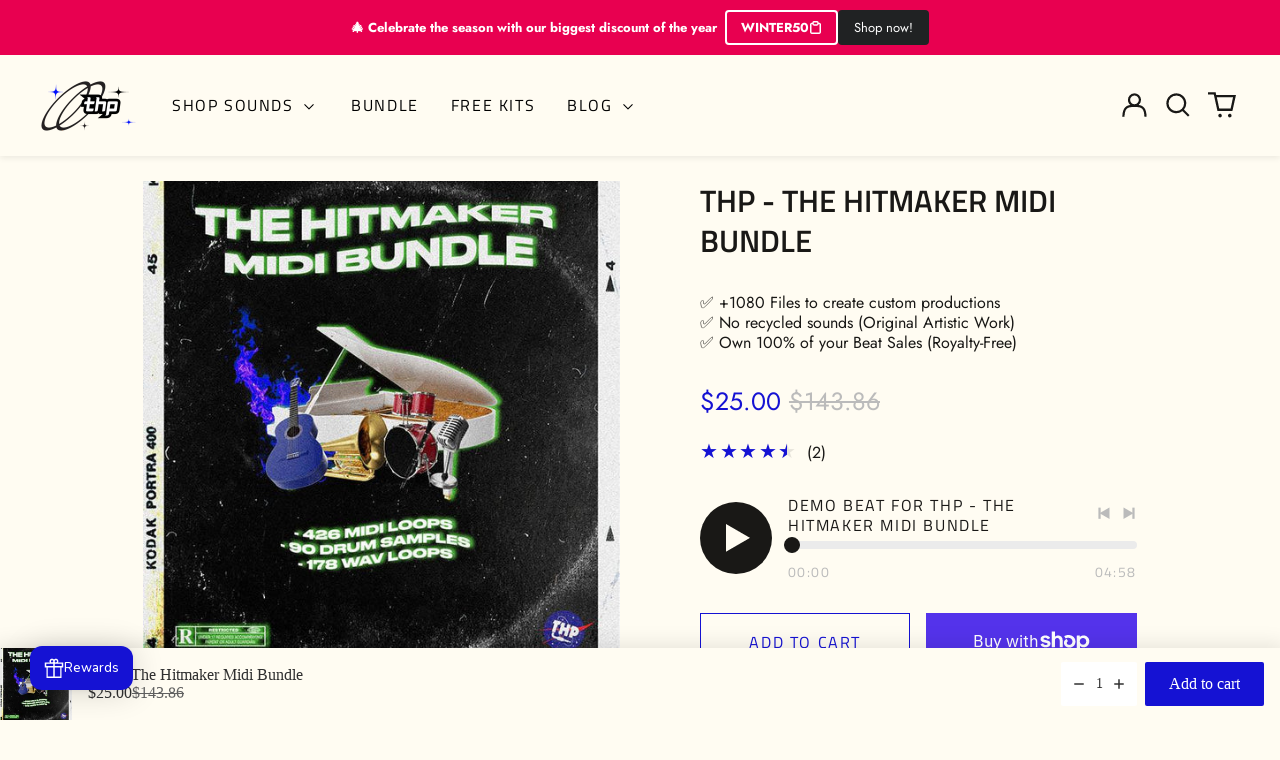

--- FILE ---
content_type: text/html; charset=utf-8
request_url: https://thehighestproducers.com/collections/bundles-1/products/hitmaker-midi-bundle
body_size: 81524
content:
<!doctype html>
<html class="no-js supports-no-cookies" lang="en">
<head>
	<script id="pandectes-rules">   /* PANDECTES-GDPR: DO NOT MODIFY AUTO GENERATED CODE OF THIS SCRIPT */      window.PandectesSettings = {"store":{"id":75741790550,"plan":"basic","theme":"Copie mise à jour de LABEL OK COPY","primaryLocale":"en","adminMode":false,"headless":false,"storefrontRootDomain":"","checkoutRootDomain":"","storefrontAccessToken":""},"tsPublished":1743179853,"declaration":{"showPurpose":false,"showProvider":false,"declIntroText":"We use cookies to optimize website functionality, analyze the performance, and provide personalized experience to you. Some cookies are essential to make the website operate and function correctly. Those cookies cannot be disabled. In this window you can manage your preference of cookies.","showDateGenerated":true},"language":{"unpublished":[],"languageMode":"Single","fallbackLanguage":"en","languageDetection":"browser","languagesSupported":[]},"texts":{"managed":{"headerText":{"en":"We respect your privacy"},"consentText":{"en":"This website uses cookies to ensure you get the best experience."},"linkText":{"en":"Learn more"},"imprintText":{"en":"Imprint"},"allowButtonText":{"en":"Accept"},"denyButtonText":{"en":"Decline"},"dismissButtonText":{"en":"Ok"},"leaveSiteButtonText":{"en":"Leave this site"},"preferencesButtonText":{"en":"Preferences"},"cookiePolicyText":{"en":"Cookie policy"},"preferencesPopupTitleText":{"en":"Manage consent preferences"},"preferencesPopupIntroText":{"en":"We use cookies to optimize website functionality, analyze the performance, and provide personalized experience to you. Some cookies are essential to make the website operate and function correctly. Those cookies cannot be disabled. In this window you can manage your preference of cookies."},"preferencesPopupSaveButtonText":{"en":"Save preferences"},"preferencesPopupCloseButtonText":{"en":"Close"},"preferencesPopupAcceptAllButtonText":{"en":"Accept all"},"preferencesPopupRejectAllButtonText":{"en":"Reject all"},"cookiesDetailsText":{"en":"Cookies details"},"preferencesPopupAlwaysAllowedText":{"en":"Always allowed"},"accessSectionParagraphText":{"en":"You have the right to request access to your data at any time."},"accessSectionTitleText":{"en":"Data portability"},"accessSectionAccountInfoActionText":{"en":"Personal data"},"accessSectionDownloadReportActionText":{"en":"Request export"},"accessSectionGDPRRequestsActionText":{"en":"Data subject requests"},"accessSectionOrdersRecordsActionText":{"en":"Orders"},"rectificationSectionParagraphText":{"en":"You have the right to request your data to be updated whenever you think it is appropriate."},"rectificationSectionTitleText":{"en":"Data Rectification"},"rectificationCommentPlaceholder":{"en":"Describe what you want to be updated"},"rectificationCommentValidationError":{"en":"Comment is required"},"rectificationSectionEditAccountActionText":{"en":"Request an update"},"erasureSectionTitleText":{"en":"Right to be forgotten"},"erasureSectionParagraphText":{"en":"You have the right to ask all your data to be erased. After that, you will no longer be able to access your account."},"erasureSectionRequestDeletionActionText":{"en":"Request personal data deletion"},"consentDate":{"en":"Consent date"},"consentId":{"en":"Consent ID"},"consentSectionChangeConsentActionText":{"en":"Change consent preference"},"consentSectionConsentedText":{"en":"You consented to the cookies policy of this website on"},"consentSectionNoConsentText":{"en":"You have not consented to the cookies policy of this website."},"consentSectionTitleText":{"en":"Your cookie consent"},"consentStatus":{"en":"Consent preference"},"confirmationFailureMessage":{"en":"Your request was not verified. Please try again and if problem persists, contact store owner for assistance"},"confirmationFailureTitle":{"en":"A problem occurred"},"confirmationSuccessMessage":{"en":"We will soon get back to you as to your request."},"confirmationSuccessTitle":{"en":"Your request is verified"},"guestsSupportEmailFailureMessage":{"en":"Your request was not submitted. Please try again and if problem persists, contact store owner for assistance."},"guestsSupportEmailFailureTitle":{"en":"A problem occurred"},"guestsSupportEmailPlaceholder":{"en":"E-mail address"},"guestsSupportEmailSuccessMessage":{"en":"If you are registered as a customer of this store, you will soon receive an email with instructions on how to proceed."},"guestsSupportEmailSuccessTitle":{"en":"Thank you for your request"},"guestsSupportEmailValidationError":{"en":"Email is not valid"},"guestsSupportInfoText":{"en":"Please login with your customer account to further proceed."},"submitButton":{"en":"Submit"},"submittingButton":{"en":"Submitting..."},"cancelButton":{"en":"Cancel"},"declIntroText":{"en":"We use cookies to optimize website functionality, analyze the performance, and provide personalized experience to you. Some cookies are essential to make the website operate and function correctly. Those cookies cannot be disabled. In this window you can manage your preference of cookies."},"declName":{"en":"Name"},"declPurpose":{"en":"Purpose"},"declType":{"en":"Type"},"declRetention":{"en":"Retention"},"declProvider":{"en":"Provider"},"declFirstParty":{"en":"First-party"},"declThirdParty":{"en":"Third-party"},"declSeconds":{"en":"seconds"},"declMinutes":{"en":"minutes"},"declHours":{"en":"hours"},"declDays":{"en":"days"},"declMonths":{"en":"months"},"declYears":{"en":"years"},"declSession":{"en":"Session"},"declDomain":{"en":"Domain"},"declPath":{"en":"Path"}},"categories":{"strictlyNecessaryCookiesTitleText":{"en":"Strictly necessary cookies"},"strictlyNecessaryCookiesDescriptionText":{"en":"These cookies are essential in order to enable you to move around the website and use its features, such as accessing secure areas of the website. The website cannot function properly without these cookies."},"functionalityCookiesTitleText":{"en":"Functional cookies"},"functionalityCookiesDescriptionText":{"en":"These cookies enable the site to provide enhanced functionality and personalisation. They may be set by us or by third party providers whose services we have added to our pages. If you do not allow these cookies then some or all of these services may not function properly."},"performanceCookiesTitleText":{"en":"Performance cookies"},"performanceCookiesDescriptionText":{"en":"These cookies enable us to monitor and improve the performance of our website. For example, they allow us to count visits, identify traffic sources and see which parts of the site are most popular."},"targetingCookiesTitleText":{"en":"Targeting cookies"},"targetingCookiesDescriptionText":{"en":"These cookies may be set through our site by our advertising partners. They may be used by those companies to build a profile of your interests and show you relevant adverts on other sites.    They do not store directly personal information, but are based on uniquely identifying your browser and internet device. If you do not allow these cookies, you will experience less targeted advertising."},"unclassifiedCookiesTitleText":{"en":"Unclassified cookies"},"unclassifiedCookiesDescriptionText":{"en":"Unclassified cookies are cookies that we are in the process of classifying, together with the providers of individual cookies."}},"auto":{}},"library":{"previewMode":false,"fadeInTimeout":0,"defaultBlocked":0,"showLink":true,"showImprintLink":false,"showGoogleLink":false,"enabled":true,"cookie":{"expiryDays":365,"secure":true,"domain":""},"dismissOnScroll":false,"dismissOnWindowClick":false,"dismissOnTimeout":false,"palette":{"popup":{"background":"#FFFFFF","backgroundForCalculations":{"a":1,"b":255,"g":255,"r":255},"text":"#000000"},"button":{"background":"#000000","backgroundForCalculations":{"a":1,"b":0,"g":0,"r":0},"text":"#FFFFFF","textForCalculation":{"a":1,"b":255,"g":255,"r":255},"border":"transparent"}},"content":{"href":"https://thehighestproducers.com/policies/privacy-policy","imprintHref":"/","close":"&#10005;","target":"","logo":""},"window":"<div role=\"dialog\" aria-live=\"polite\" aria-label=\"cookieconsent\" aria-describedby=\"cookieconsent:desc\" id=\"pandectes-banner\" class=\"cc-window-wrapper cc-overlay-wrapper\"><div class=\"pd-cookie-banner-window cc-window {{classes}}\"><!--googleoff: all-->{{children}}<!--googleon: all--></div></div>","compliance":{"info":"<div class=\"cc-compliance cc-highlight\">{{dismiss}}</div>"},"type":"info","layouts":{"basic":"{{header}}{{messagelink}}{{compliance}}{{close}}"},"position":"overlay","theme":"classic","revokable":true,"animateRevokable":false,"revokableReset":false,"revokableLogoUrl":"https://cdn.shopify.com/s/files/1/0757/4179/0550/t/11/assets/pandectes-reopen-logo.png?v=1743179852","revokablePlacement":"bottom-left","revokableMarginHorizontal":15,"revokableMarginVertical":15,"static":false,"autoAttach":true,"hasTransition":true,"blacklistPage":[""],"elements":{"close":"<button aria-label=\"dismiss cookie message\" type=\"button\" tabindex=\"0\" class=\"cc-close\">{{close}}</button>","dismiss":"<button aria-label=\"dismiss cookie message\" type=\"button\" tabindex=\"0\" class=\"cc-btn cc-btn-decision cc-dismiss\">{{dismiss}}</button>","allow":"<button aria-label=\"allow cookies\" type=\"button\" tabindex=\"0\" class=\"cc-btn cc-btn-decision cc-allow\">{{allow}}</button>","deny":"<button aria-label=\"deny cookies\" type=\"button\" tabindex=\"0\" class=\"cc-btn cc-btn-decision cc-deny\">{{deny}}</button>","preferences":"<button aria-label=\"settings cookies\" tabindex=\"0\" type=\"button\" class=\"cc-btn cc-settings\" onclick=\"Pandectes.fn.openPreferences()\">{{preferences}}</button>"}},"geolocation":{"brOnly":false,"caOnly":false,"chOnly":false,"euOnly":false,"jpOnly":false,"thOnly":false,"canadaOnly":false,"globalVisibility":true},"dsr":{"guestsSupport":false,"accessSectionDownloadReportAuto":false},"banner":{"resetTs":1699724265,"extraCss":"        .cc-banner-logo {max-width: 51em!important;}    @media(min-width: 768px) {.cc-window.cc-floating{max-width: 51em!important;width: 51em!important;}}    .cc-message, .pd-cookie-banner-window .cc-header, .cc-logo {text-align: center}    .cc-window-wrapper{z-index: 100000000000000;-webkit-transition: opacity 1s ease;  transition: opacity 1s ease;}    .cc-window{padding: 23px!important;z-index: 100000000000000;font-size: 17px!important;font-family: inherit;}    .pd-cookie-banner-window .cc-header{font-size: 17px!important;font-family: inherit;}    .pd-cp-ui{font-family: inherit; background-color: #FFFFFF;color:#000000;}    button.pd-cp-btn, a.pd-cp-btn{background-color:#000000;color:#FFFFFF!important;}    input + .pd-cp-preferences-slider{background-color: rgba(0, 0, 0, 0.3)}    .pd-cp-scrolling-section::-webkit-scrollbar{background-color: rgba(0, 0, 0, 0.3)}    input:checked + .pd-cp-preferences-slider{background-color: rgba(0, 0, 0, 1)}    .pd-cp-scrolling-section::-webkit-scrollbar-thumb {background-color: rgba(0, 0, 0, 1)}    .pd-cp-ui-close{color:#000000;}    .pd-cp-preferences-slider:before{background-color: #FFFFFF}    .pd-cp-title:before {border-color: #000000!important}    .pd-cp-preferences-slider{background-color:#000000}    .pd-cp-toggle{color:#000000!important}    @media(max-width:699px) {.pd-cp-ui-close-top svg {fill: #000000}}    .pd-cp-toggle:hover,.pd-cp-toggle:visited,.pd-cp-toggle:active{color:#000000!important}    .pd-cookie-banner-window {box-shadow: 0 0 18px rgb(0 0 0 / 20%);}  ","customJavascript":{},"showPoweredBy":false,"logoHeight":40,"revokableTrigger":false,"hybridStrict":false,"cookiesBlockedByDefault":"0","isActive":false,"implicitSavePreferences":false,"cookieIcon":true,"blockBots":false,"showCookiesDetails":true,"hasTransition":true,"blockingPage":false,"showOnlyLandingPage":false,"leaveSiteUrl":"https://www.google.com","linkRespectStoreLang":false},"cookies":{"0":[{"name":"keep_alive","type":"http","domain":"thehighestproducers.com","path":"/","provider":"Shopify","firstParty":true,"retention":"1 day(s)","expires":1,"unit":"declDays","purpose":{"en":"Used in connection with buyer localization."}},{"name":"secure_customer_sig","type":"http","domain":"thehighestproducers.com","path":"/","provider":"Shopify","firstParty":true,"retention":"1 day(s)","expires":1,"unit":"declDays","purpose":{"en":"Used in connection with customer login."}},{"name":"localization","type":"http","domain":"thehighestproducers.com","path":"/","provider":"Shopify","firstParty":true,"retention":"1 day(s)","expires":1,"unit":"declDays","purpose":{"en":"Shopify store localization"}},{"name":"cart_currency","type":"http","domain":"thehighestproducers.com","path":"/","provider":"Shopify","firstParty":true,"retention":"1 day(s)","expires":1,"unit":"declDays","purpose":{"en":"The cookie is necessary for the secure checkout and payment function on the website. This function is provided by shopify.com."}},{"name":"_cmp_a","type":"http","domain":".thehighestproducers.com","path":"/","provider":"Shopify","firstParty":true,"retention":"1 day(s)","expires":1,"unit":"declDays","purpose":{"en":"Used for managing customer privacy settings."}},{"name":"_tracking_consent","type":"http","domain":".thehighestproducers.com","path":"/","provider":"Shopify","firstParty":true,"retention":"1 day(s)","expires":1,"unit":"declDays","purpose":{"en":"Tracking preferences."}},{"name":"cookietest","type":"http","domain":"thehighestproducers.com","path":"/","provider":"Shopify","firstParty":true,"retention":"Session","expires":1,"unit":"declDays","purpose":{"en":"Used to ensure our systems are working correctly."}},{"name":"_secure_session_id","type":"http","domain":"thehighestproducers.com","path":"/","provider":"Shopify","firstParty":true,"retention":"1 day(s)","expires":1,"unit":"declDays","purpose":{"en":"Used in connection with navigation through a storefront."}}],"1":[{"name":"locale_bar_accepted","type":"http","domain":"thehighestproducers.com","path":"/","provider":"GrizzlyAppsSRL","firstParty":true,"retention":"Session","expires":1,"unit":"declDays","purpose":{"en":"This cookie is provided by the app (BEST Currency Converter) and is used to secure the currency chosen by the customer."}},{"name":"VISITOR_INFO1_LIVE","type":"http","domain":".youtube.com","path":"/","provider":"Google","firstParty":false,"retention":"1 day(s)","expires":1,"unit":"declDays","purpose":{"en":"A cookie that YouTube sets that measures your bandwidth to determine whether you get the new player interface or the old."}},{"name":"LANG","type":"http","domain":".paypal.com","path":"/","provider":"Unknown","firstParty":false,"retention":"1 day(s)","expires":1,"unit":"declDays","purpose":{"en":"It is used to store language preferences."}},{"name":"enforce_policy","type":"http","domain":".paypal.com","path":"/","provider":"Paypal","firstParty":false,"retention":"1 day(s)","expires":1,"unit":"declDays","purpose":{"en":"This cookie is provided by Paypal. The cookie is used in context with transactions on the website - The cookie is necessary for secure transactions."}},{"name":"x-pp-s","type":"http","domain":".paypal.com","path":"/","provider":"Paypal","firstParty":false,"retention":"Session","expires":1,"unit":"declDays","purpose":{"en":"This cookie is generally provided by PayPal and supports payment services in the website."}},{"name":"tsrce","type":"http","domain":".paypal.com","path":"/","provider":"Paypal","firstParty":false,"retention":"1 day(s)","expires":1,"unit":"declDays","purpose":{"en":"PayPal cookie: when making a payment via PayPal these cookies are issued – PayPal session/security"}},{"name":"x-csrf-jwt","type":"http","domain":".paypal.com","path":"/","provider":"Paypal","firstParty":false,"retention":"1 day(s)","expires":1,"unit":"declDays","purpose":{"en":"This cookie is associated with PayPal. When making a payment via PayPal this cookie is issued."}},{"name":"ts","type":"http","domain":".paypal.com","path":"/","provider":"Paypal","firstParty":false,"retention":"1 day(s)","expires":1,"unit":"declDays","purpose":{"en":"Used in context with the PayPal payment-function on the website. The cookie is necessary for making a safe transaction through PayPal."}},{"name":"ts_c","type":"http","domain":".paypal.com","path":"/","provider":"Paypal","firstParty":false,"retention":"1 day(s)","expires":1,"unit":"declDays","purpose":{"en":"Used in context with the PayPal payment-function on the website. The cookie is necessary for making a safe transaction through PayPal."}},{"name":"l7_az","type":"http","domain":".paypal.com","path":"/","provider":"Paypal","firstParty":false,"retention":"1 day(s)","expires":1,"unit":"declDays","purpose":{"en":"This cookie is necessary for the PayPal login-function on the website."}}],"2":[{"name":"_orig_referrer","type":"http","domain":".thehighestproducers.com","path":"/","provider":"Shopify","firstParty":true,"retention":"1 day(s)","expires":1,"unit":"declDays","purpose":{"en":"Tracks landing pages."}},{"name":"_landing_page","type":"http","domain":".thehighestproducers.com","path":"/","provider":"Shopify","firstParty":true,"retention":"1 day(s)","expires":1,"unit":"declDays","purpose":{"en":"Tracks landing pages."}},{"name":"_shopify_sa_t","type":"http","domain":".thehighestproducers.com","path":"/","provider":"Shopify","firstParty":true,"retention":"1 day(s)","expires":1,"unit":"declDays","purpose":{"en":"Shopify analytics relating to marketing & referrals."}},{"name":"_ga","type":"http","domain":".thehighestproducers.com","path":"/","provider":"Google","firstParty":true,"retention":"1 day(s)","expires":1,"unit":"declDays","purpose":{"en":"Cookie is set by Google Analytics with unknown functionality"}},{"name":"_shopify_y","type":"http","domain":".thehighestproducers.com","path":"/","provider":"Shopify","firstParty":true,"retention":"1 day(s)","expires":1,"unit":"declDays","purpose":{"en":"Shopify analytics."}},{"name":"_shopify_s","type":"http","domain":".thehighestproducers.com","path":"/","provider":"Shopify","firstParty":true,"retention":"1 day(s)","expires":1,"unit":"declDays","purpose":{"en":"Shopify analytics."}},{"name":"_shopify_sa_p","type":"http","domain":".thehighestproducers.com","path":"/","provider":"Shopify","firstParty":true,"retention":"1 day(s)","expires":1,"unit":"declDays","purpose":{"en":"Shopify analytics relating to marketing & referrals."}},{"name":"_shopify_d","type":"http","domain":"com","path":"/","provider":"Shopify","firstParty":false,"retention":"Session","expires":1,"unit":"declDays","purpose":{"en":"Shopify analytics."}},{"name":"_shopify_d","type":"http","domain":"thehighestproducers.com","path":"/","provider":"Shopify","firstParty":true,"retention":"Session","expires":1,"unit":"declDays","purpose":{"en":"Shopify analytics."}},{"name":"_ga_B0X0VY6NHB","type":"http","domain":".thehighestproducers.com","path":"/","provider":"Google","firstParty":true,"retention":"1 day(s)","expires":1,"unit":"declDays","purpose":{"en":""}},{"name":"_ga_GGGSVBV520","type":"http","domain":".thehighestproducers.com","path":"/","provider":"Google","firstParty":true,"retention":"1 day(s)","expires":1,"unit":"declDays","purpose":{"en":""}}],"4":[{"name":"_fbp","type":"http","domain":".thehighestproducers.com","path":"/","provider":"Facebook","firstParty":true,"retention":"1 day(s)","expires":1,"unit":"declDays","purpose":{"en":"Cookie is placed by Facebook to track visits across websites."}},{"name":"YSC","type":"http","domain":".youtube.com","path":"/","provider":"Google","firstParty":false,"retention":"Session","expires":1,"unit":"declDays","purpose":{"en":"Registers a unique ID to keep statistics of what videos from YouTube the user has seen."}}],"8":[{"name":"wpm-domain-test","type":"http","domain":"com","path":"/","provider":"Unknown","firstParty":false,"retention":"Session","expires":1,"unit":"declDays","purpose":{"en":""}},{"name":"wpm-domain-test","type":"http","domain":"thehighestproducers.com","path":"/","provider":"Unknown","firstParty":true,"retention":"Session","expires":1,"unit":"declDays","purpose":{"en":""}},{"name":"ecomsend_modal_limit51087","type":"http","domain":"thehighestproducers.com","path":"/","provider":"Unknown","firstParty":true,"retention":"1 day(s)","expires":1,"unit":"declDays","purpose":{"en":""}},{"name":"nsid","type":"http","domain":"www.paypal.com","path":"/","provider":"Unknown","firstParty":false,"retention":"Session","expires":1,"unit":"declDays","purpose":{"en":""}}]},"blocker":{"isActive":false,"googleConsentMode":{"id":"","analyticsId":"","isActive":false,"adStorageCategory":4,"analyticsStorageCategory":2,"personalizationStorageCategory":1,"functionalityStorageCategory":1,"customEvent":true,"securityStorageCategory":0,"redactData":true,"urlPassthrough":false},"facebookPixel":{"id":"","isActive":false,"ldu":false},"microsoft":{},"rakuten":{"isActive":false,"cmp":false,"ccpa":false},"gpcIsActive":false,"defaultBlocked":0,"patterns":{"whiteList":[],"blackList":{"1":[],"2":[],"4":[],"8":[]},"iframesWhiteList":[],"iframesBlackList":{"1":[],"2":[],"4":[],"8":[]},"beaconsWhiteList":[],"beaconsBlackList":{"1":[],"2":[],"4":[],"8":[]}}}}      !function(){"use strict";window.PandectesRules=window.PandectesRules||{},window.PandectesRules.manualBlacklist={1:[],2:[],4:[]},window.PandectesRules.blacklistedIFrames={1:[],2:[],4:[]},window.PandectesRules.blacklistedCss={1:[],2:[],4:[]},window.PandectesRules.blacklistedBeacons={1:[],2:[],4:[]};var e="javascript/blocked";function t(e){return new RegExp(e.replace(/[/\\.+?$()]/g,"\\$&").replace("*","(.*)"))}var n=function(e){var t=arguments.length>1&&void 0!==arguments[1]?arguments[1]:"log";new URLSearchParams(window.location.search).get("log")&&console[t]("PandectesRules: ".concat(e))};function a(e){var t=document.createElement("script");t.async=!0,t.src=e,document.head.appendChild(t)}function r(e,t){var n=Object.keys(e);if(Object.getOwnPropertySymbols){var a=Object.getOwnPropertySymbols(e);t&&(a=a.filter((function(t){return Object.getOwnPropertyDescriptor(e,t).enumerable}))),n.push.apply(n,a)}return n}function o(e){for(var t=1;t<arguments.length;t++){var n=null!=arguments[t]?arguments[t]:{};t%2?r(Object(n),!0).forEach((function(t){s(e,t,n[t])})):Object.getOwnPropertyDescriptors?Object.defineProperties(e,Object.getOwnPropertyDescriptors(n)):r(Object(n)).forEach((function(t){Object.defineProperty(e,t,Object.getOwnPropertyDescriptor(n,t))}))}return e}function i(e){var t=function(e,t){if("object"!=typeof e||!e)return e;var n=e[Symbol.toPrimitive];if(void 0!==n){var a=n.call(e,t||"default");if("object"!=typeof a)return a;throw new TypeError("@@toPrimitive must return a primitive value.")}return("string"===t?String:Number)(e)}(e,"string");return"symbol"==typeof t?t:t+""}function s(e,t,n){return(t=i(t))in e?Object.defineProperty(e,t,{value:n,enumerable:!0,configurable:!0,writable:!0}):e[t]=n,e}function c(e,t){return function(e){if(Array.isArray(e))return e}(e)||function(e,t){var n=null==e?null:"undefined"!=typeof Symbol&&e[Symbol.iterator]||e["@@iterator"];if(null!=n){var a,r,o,i,s=[],c=!0,l=!1;try{if(o=(n=n.call(e)).next,0===t){if(Object(n)!==n)return;c=!1}else for(;!(c=(a=o.call(n)).done)&&(s.push(a.value),s.length!==t);c=!0);}catch(e){l=!0,r=e}finally{try{if(!c&&null!=n.return&&(i=n.return(),Object(i)!==i))return}finally{if(l)throw r}}return s}}(e,t)||d(e,t)||function(){throw new TypeError("Invalid attempt to destructure non-iterable instance.\nIn order to be iterable, non-array objects must have a [Symbol.iterator]() method.")}()}function l(e){return function(e){if(Array.isArray(e))return u(e)}(e)||function(e){if("undefined"!=typeof Symbol&&null!=e[Symbol.iterator]||null!=e["@@iterator"])return Array.from(e)}(e)||d(e)||function(){throw new TypeError("Invalid attempt to spread non-iterable instance.\nIn order to be iterable, non-array objects must have a [Symbol.iterator]() method.")}()}function d(e,t){if(e){if("string"==typeof e)return u(e,t);var n=Object.prototype.toString.call(e).slice(8,-1);return"Object"===n&&e.constructor&&(n=e.constructor.name),"Map"===n||"Set"===n?Array.from(e):"Arguments"===n||/^(?:Ui|I)nt(?:8|16|32)(?:Clamped)?Array$/.test(n)?u(e,t):void 0}}function u(e,t){(null==t||t>e.length)&&(t=e.length);for(var n=0,a=new Array(t);n<t;n++)a[n]=e[n];return a}var f=window.PandectesRulesSettings||window.PandectesSettings,g=!(void 0===window.dataLayer||!Array.isArray(window.dataLayer)||!window.dataLayer.some((function(e){return"pandectes_full_scan"===e.event}))),p=function(){var e,t=arguments.length>0&&void 0!==arguments[0]?arguments[0]:"_pandectes_gdpr",n=("; "+document.cookie).split("; "+t+"=");if(n.length<2)e={};else{var a=n.pop().split(";");e=window.atob(a.shift())}var r=function(e){try{return JSON.parse(e)}catch(e){return!1}}(e);return!1!==r?r:e}(),y=f.banner.isActive,h=f.blocker,w=h.defaultBlocked,v=h.patterns,m=p&&null!==p.preferences&&void 0!==p.preferences?p.preferences:null,b=g?0:y?null===m?w:m:0,_={1:!(1&b),2:!(2&b),4:!(4&b)},k=v.blackList,S=v.whiteList,L=v.iframesBlackList,C=v.iframesWhiteList,A=v.beaconsBlackList,P=v.beaconsWhiteList,O={blackList:[],whiteList:[],iframesBlackList:{1:[],2:[],4:[],8:[]},iframesWhiteList:[],beaconsBlackList:{1:[],2:[],4:[],8:[]},beaconsWhiteList:[]};[1,2,4].map((function(e){var n;_[e]||((n=O.blackList).push.apply(n,l(k[e].length?k[e].map(t):[])),O.iframesBlackList[e]=L[e].length?L[e].map(t):[],O.beaconsBlackList[e]=A[e].length?A[e].map(t):[])})),O.whiteList=S.length?S.map(t):[],O.iframesWhiteList=C.length?C.map(t):[],O.beaconsWhiteList=P.length?P.map(t):[];var E={scripts:[],iframes:{1:[],2:[],4:[]},beacons:{1:[],2:[],4:[]},css:{1:[],2:[],4:[]}},I=function(t,n){return t&&(!n||n!==e)&&(!O.blackList||O.blackList.some((function(e){return e.test(t)})))&&(!O.whiteList||O.whiteList.every((function(e){return!e.test(t)})))},j=function(e,t){var n=O.iframesBlackList[t],a=O.iframesWhiteList;return e&&(!n||n.some((function(t){return t.test(e)})))&&(!a||a.every((function(t){return!t.test(e)})))},B=function(e,t){var n=O.beaconsBlackList[t],a=O.beaconsWhiteList;return e&&(!n||n.some((function(t){return t.test(e)})))&&(!a||a.every((function(t){return!t.test(e)})))},T=new MutationObserver((function(e){for(var t=0;t<e.length;t++)for(var n=e[t].addedNodes,a=0;a<n.length;a++){var r=n[a],o=r.dataset&&r.dataset.cookiecategory;if(1===r.nodeType&&"LINK"===r.tagName){var i=r.dataset&&r.dataset.href;if(i&&o)switch(o){case"functionality":case"C0001":E.css[1].push(i);break;case"performance":case"C0002":E.css[2].push(i);break;case"targeting":case"C0003":E.css[4].push(i)}}}})),R=new MutationObserver((function(t){for(var a=0;a<t.length;a++)for(var r=t[a].addedNodes,o=function(){var t=r[i],a=t.src||t.dataset&&t.dataset.src,o=t.dataset&&t.dataset.cookiecategory;if(1===t.nodeType&&"IFRAME"===t.tagName){if(a){var s=!1;j(a,1)||"functionality"===o||"C0001"===o?(s=!0,E.iframes[1].push(a)):j(a,2)||"performance"===o||"C0002"===o?(s=!0,E.iframes[2].push(a)):(j(a,4)||"targeting"===o||"C0003"===o)&&(s=!0,E.iframes[4].push(a)),s&&(t.removeAttribute("src"),t.setAttribute("data-src",a))}}else if(1===t.nodeType&&"IMG"===t.tagName){if(a){var c=!1;B(a,1)?(c=!0,E.beacons[1].push(a)):B(a,2)?(c=!0,E.beacons[2].push(a)):B(a,4)&&(c=!0,E.beacons[4].push(a)),c&&(t.removeAttribute("src"),t.setAttribute("data-src",a))}}else if(1===t.nodeType&&"SCRIPT"===t.tagName){var l=t.type,d=!1;if(I(a,l)?(n("rule blocked: ".concat(a)),d=!0):a&&o?n("manually blocked @ ".concat(o,": ").concat(a)):o&&n("manually blocked @ ".concat(o,": inline code")),d){E.scripts.push([t,l]),t.type=e;t.addEventListener("beforescriptexecute",(function n(a){t.getAttribute("type")===e&&a.preventDefault(),t.removeEventListener("beforescriptexecute",n)})),t.parentElement&&t.parentElement.removeChild(t)}}},i=0;i<r.length;i++)o()})),D=document.createElement,z={src:Object.getOwnPropertyDescriptor(HTMLScriptElement.prototype,"src"),type:Object.getOwnPropertyDescriptor(HTMLScriptElement.prototype,"type")};window.PandectesRules.unblockCss=function(e){var t=E.css[e]||[];t.length&&n("Unblocking CSS for ".concat(e)),t.forEach((function(e){var t=document.querySelector('link[data-href^="'.concat(e,'"]'));t.removeAttribute("data-href"),t.href=e})),E.css[e]=[]},window.PandectesRules.unblockIFrames=function(e){var t=E.iframes[e]||[];t.length&&n("Unblocking IFrames for ".concat(e)),O.iframesBlackList[e]=[],t.forEach((function(e){var t=document.querySelector('iframe[data-src^="'.concat(e,'"]'));t.removeAttribute("data-src"),t.src=e})),E.iframes[e]=[]},window.PandectesRules.unblockBeacons=function(e){var t=E.beacons[e]||[];t.length&&n("Unblocking Beacons for ".concat(e)),O.beaconsBlackList[e]=[],t.forEach((function(e){var t=document.querySelector('img[data-src^="'.concat(e,'"]'));t.removeAttribute("data-src"),t.src=e})),E.beacons[e]=[]},window.PandectesRules.unblockInlineScripts=function(e){var t=1===e?"functionality":2===e?"performance":"targeting",a=document.querySelectorAll('script[type="javascript/blocked"][data-cookiecategory="'.concat(t,'"]'));n("unblockInlineScripts: ".concat(a.length," in ").concat(t)),a.forEach((function(e){var t=document.createElement("script");t.type="text/javascript",e.hasAttribute("src")?t.src=e.getAttribute("src"):t.textContent=e.textContent,document.head.appendChild(t),e.parentNode.removeChild(e)}))},window.PandectesRules.unblockInlineCss=function(e){var t=1===e?"functionality":2===e?"performance":"targeting",a=document.querySelectorAll('link[data-cookiecategory="'.concat(t,'"]'));n("unblockInlineCss: ".concat(a.length," in ").concat(t)),a.forEach((function(e){e.href=e.getAttribute("data-href")}))},window.PandectesRules.unblock=function(e){e.length<1?(O.blackList=[],O.whiteList=[],O.iframesBlackList=[],O.iframesWhiteList=[]):(O.blackList&&(O.blackList=O.blackList.filter((function(t){return e.every((function(e){return"string"==typeof e?!t.test(e):e instanceof RegExp?t.toString()!==e.toString():void 0}))}))),O.whiteList&&(O.whiteList=[].concat(l(O.whiteList),l(e.map((function(e){if("string"==typeof e){var n=".*"+t(e)+".*";if(O.whiteList.every((function(e){return e.toString()!==n.toString()})))return new RegExp(n)}else if(e instanceof RegExp&&O.whiteList.every((function(t){return t.toString()!==e.toString()})))return e;return null})).filter(Boolean)))));var a=0;l(E.scripts).forEach((function(e,t){var n=c(e,2),r=n[0],o=n[1];if(function(e){var t=e.getAttribute("src");return O.blackList&&O.blackList.every((function(e){return!e.test(t)}))||O.whiteList&&O.whiteList.some((function(e){return e.test(t)}))}(r)){for(var i=document.createElement("script"),s=0;s<r.attributes.length;s++){var l=r.attributes[s];"src"!==l.name&&"type"!==l.name&&i.setAttribute(l.name,r.attributes[s].value)}i.setAttribute("src",r.src),i.setAttribute("type",o||"application/javascript"),document.head.appendChild(i),E.scripts.splice(t-a,1),a++}})),0==O.blackList.length&&0===O.iframesBlackList[1].length&&0===O.iframesBlackList[2].length&&0===O.iframesBlackList[4].length&&0===O.beaconsBlackList[1].length&&0===O.beaconsBlackList[2].length&&0===O.beaconsBlackList[4].length&&(n("Disconnecting observers"),R.disconnect(),T.disconnect())};var x=f.store,M=x.adminMode,N=x.headless,U=x.storefrontRootDomain,q=x.checkoutRootDomain,F=x.storefrontAccessToken,W=f.banner.isActive,H=f.blocker.defaultBlocked;W&&function(e){if(window.Shopify&&window.Shopify.customerPrivacy)e();else{var t=null;window.Shopify&&window.Shopify.loadFeatures&&window.Shopify.trackingConsent?e():t=setInterval((function(){window.Shopify&&window.Shopify.loadFeatures&&(clearInterval(t),window.Shopify.loadFeatures([{name:"consent-tracking-api",version:"0.1"}],(function(t){t?n("Shopify.customerPrivacy API - failed to load"):(n("shouldShowBanner() -> ".concat(window.Shopify.trackingConsent.shouldShowBanner()," | saleOfDataRegion() -> ").concat(window.Shopify.trackingConsent.saleOfDataRegion())),e())})))}),10)}}((function(){!function(){var e=window.Shopify.trackingConsent;if(!1!==e.shouldShowBanner()||null!==m||7!==H)try{var t=M&&!(window.Shopify&&window.Shopify.AdminBarInjector),a={preferences:!(1&b)||g||t,analytics:!(2&b)||g||t,marketing:!(4&b)||g||t};N&&(a.headlessStorefront=!0,a.storefrontRootDomain=null!=U&&U.length?U:window.location.hostname,a.checkoutRootDomain=null!=q&&q.length?q:"checkout.".concat(window.location.hostname),a.storefrontAccessToken=null!=F&&F.length?F:""),e.firstPartyMarketingAllowed()===a.marketing&&e.analyticsProcessingAllowed()===a.analytics&&e.preferencesProcessingAllowed()===a.preferences||e.setTrackingConsent(a,(function(e){e&&e.error?n("Shopify.customerPrivacy API - failed to setTrackingConsent"):n("setTrackingConsent(".concat(JSON.stringify(a),")"))}))}catch(e){n("Shopify.customerPrivacy API - exception")}}(),function(){if(N){var e=window.Shopify.trackingConsent,t=e.currentVisitorConsent();if(navigator.globalPrivacyControl&&""===t.sale_of_data){var a={sale_of_data:!1,headlessStorefront:!0};a.storefrontRootDomain=null!=U&&U.length?U:window.location.hostname,a.checkoutRootDomain=null!=q&&q.length?q:"checkout.".concat(window.location.hostname),a.storefrontAccessToken=null!=F&&F.length?F:"",e.setTrackingConsent(a,(function(e){e&&e.error?n("Shopify.customerPrivacy API - failed to setTrackingConsent({".concat(JSON.stringify(a),")")):n("setTrackingConsent(".concat(JSON.stringify(a),")"))}))}}}()}));var G=["AT","BE","BG","HR","CY","CZ","DK","EE","FI","FR","DE","GR","HU","IE","IT","LV","LT","LU","MT","NL","PL","PT","RO","SK","SI","ES","SE","GB","LI","NO","IS"],J="[Pandectes :: Google Consent Mode debug]:";function V(){var e=arguments.length<=0?void 0:arguments[0],t=arguments.length<=1?void 0:arguments[1],n=arguments.length<=2?void 0:arguments[2];if("consent"!==e)return"config"===e?"config":void 0;var a=n.ad_storage,r=n.ad_user_data,o=n.ad_personalization,i=n.functionality_storage,s=n.analytics_storage,c=n.personalization_storage,l={Command:e,Mode:t,ad_storage:a,ad_user_data:r,ad_personalization:o,functionality_storage:i,analytics_storage:s,personalization_storage:c,security_storage:n.security_storage};return console.table(l),"default"===t&&("denied"===a&&"denied"===r&&"denied"===o&&"denied"===i&&"denied"===s&&"denied"===c||console.warn("".concat(J,' all types in a "default" command should be set to "denied" except for security_storage that should be set to "granted"'))),t}var K=!1,Z=!1;function $(e){e&&("default"===e?(K=!0,Z&&console.warn("".concat(J,' "default" command was sent but there was already an "update" command before it.'))):"update"===e?(Z=!0,K||console.warn("".concat(J,' "update" command was sent but there was no "default" command before it.'))):"config"===e&&(K||console.warn("".concat(J,' a tag read consent state before a "default" command was sent.'))))}var Y=f.banner,Q=Y.isActive,X=Y.hybridStrict,ee=f.geolocation,te=ee.caOnly,ne=void 0!==te&&te,ae=ee.euOnly,re=void 0!==ae&&ae,oe=ee.brOnly,ie=void 0!==oe&&oe,se=ee.jpOnly,ce=void 0!==se&&se,le=ee.thOnly,de=void 0!==le&&le,ue=ee.chOnly,fe=void 0!==ue&&ue,ge=ee.zaOnly,pe=void 0!==ge&&ge,ye=ee.canadaOnly,he=void 0!==ye&&ye,we=ee.globalVisibility,ve=void 0===we||we,me=f.blocker,be=me.defaultBlocked,_e=void 0===be?7:be,ke=me.googleConsentMode,Se=ke.isActive,Le=ke.customEvent,Ce=ke.id,Ae=void 0===Ce?"":Ce,Pe=ke.analyticsId,Oe=void 0===Pe?"":Pe,Ee=ke.adwordsId,Ie=void 0===Ee?"":Ee,je=ke.redactData,Be=ke.urlPassthrough,Te=ke.adStorageCategory,Re=ke.analyticsStorageCategory,De=ke.functionalityStorageCategory,ze=ke.personalizationStorageCategory,xe=ke.securityStorageCategory,Me=ke.dataLayerProperty,Ne=void 0===Me?"dataLayer":Me,Ue=ke.waitForUpdate,qe=void 0===Ue?0:Ue,Fe=ke.useNativeChannel,We=void 0!==Fe&&Fe,He=ke.debugMode,Ge=void 0!==He&&He;function Je(){window[Ne].push(arguments)}window[Ne]=window[Ne]||[];var Ve,Ke,Ze,$e={hasInitialized:!1,useNativeChannel:!1,ads_data_redaction:!1,url_passthrough:!1,data_layer_property:"dataLayer",storage:{ad_storage:"granted",ad_user_data:"granted",ad_personalization:"granted",analytics_storage:"granted",functionality_storage:"granted",personalization_storage:"granted",security_storage:"granted"}};if(Q&&Se){Ge&&(Ve=Ne||"dataLayer",window[Ve].forEach((function(e){$(V.apply(void 0,l(e)))})),window[Ve].push=function(){for(var e=arguments.length,t=new Array(e),n=0;n<e;n++)t[n]=arguments[n];return $(V.apply(void 0,l(t[0]))),Array.prototype.push.apply(this,t)});var Ye=_e&Te?"denied":"granted",Qe=_e&Re?"denied":"granted",Xe=_e&De?"denied":"granted",et=_e&ze?"denied":"granted",tt=_e&xe?"denied":"granted";$e.hasInitialized=!0,$e.useNativeChannel=We,$e.url_passthrough=Be,$e.ads_data_redaction="denied"===Ye&&je,$e.storage.ad_storage=Ye,$e.storage.ad_user_data=Ye,$e.storage.ad_personalization=Ye,$e.storage.analytics_storage=Qe,$e.storage.functionality_storage=Xe,$e.storage.personalization_storage=et,$e.storage.security_storage=tt,$e.data_layer_property=Ne||"dataLayer",Je("set","developer_id.dMTZkMj",!0),$e.ads_data_redaction&&Je("set","ads_data_redaction",$e.ads_data_redaction),$e.url_passthrough&&Je("set","url_passthrough",$e.url_passthrough),function(){var e=b!==_e?{wait_for_update:qe||500}:qe?{wait_for_update:qe}:{};ve&&!X?Je("consent","default",o(o({},$e.storage),e)):(Je("consent","default",o(o(o({},$e.storage),e),{},{region:[].concat(l(re||X?G:[]),l(ne&&!X?["US-CA","US-VA","US-CT","US-UT","US-CO"]:[]),l(ie&&!X?["BR"]:[]),l(ce&&!X?["JP"]:[]),l(he&&!X?["CA"]:[]),l(de&&!X?["TH"]:[]),l(fe&&!X?["CH"]:[]),l(pe&&!X?["ZA"]:[]))})),Je("consent","default",{ad_storage:"granted",ad_user_data:"granted",ad_personalization:"granted",analytics_storage:"granted",functionality_storage:"granted",personalization_storage:"granted",security_storage:"granted"}));if(null!==m){var t=b&Te?"denied":"granted",n=b&Re?"denied":"granted",r=b&De?"denied":"granted",i=b&ze?"denied":"granted",s=b&xe?"denied":"granted";$e.storage.ad_storage=t,$e.storage.ad_user_data=t,$e.storage.ad_personalization=t,$e.storage.analytics_storage=n,$e.storage.functionality_storage=r,$e.storage.personalization_storage=i,$e.storage.security_storage=s,Je("consent","update",$e.storage)}(Ae.length||Oe.length||Ie.length)&&(window[$e.data_layer_property].push({"pandectes.start":(new Date).getTime(),event:"pandectes-rules.min.js"}),(Oe.length||Ie.length)&&Je("js",new Date));var c="https://www.googletagmanager.com";if(Ae.length){var d=Ae.split(",");window[$e.data_layer_property].push({"gtm.start":(new Date).getTime(),event:"gtm.js"});for(var u=0;u<d.length;u++){var f="dataLayer"!==$e.data_layer_property?"&l=".concat($e.data_layer_property):"";a("".concat(c,"/gtm.js?id=").concat(d[u].trim()).concat(f))}}if(Oe.length)for(var g=Oe.split(","),p=0;p<g.length;p++){var y=g[p].trim();y.length&&(a("".concat(c,"/gtag/js?id=").concat(y)),Je("config",y,{send_page_view:!1}))}if(Ie.length)for(var h=Ie.split(","),w=0;w<h.length;w++){var v=h[w].trim();v.length&&(a("".concat(c,"/gtag/js?id=").concat(v)),Je("config",v,{allow_enhanced_conversions:!0}))}}()}Q&&Le&&(Ze={event:"Pandectes_Consent_Update",pandectes_status:7===(Ke=b)?"deny":0===Ke?"allow":"mixed",pandectes_categories:{C0000:"allow",C0001:_[1]?"allow":"deny",C0002:_[2]?"allow":"deny",C0003:_[4]?"allow":"deny"}},window[Ne].push(Ze),null!==m&&function(e){if(window.Shopify&&window.Shopify.analytics)e();else{var t=null;window.Shopify&&window.Shopify.analytics?e():t=setInterval((function(){window.Shopify&&window.Shopify.analytics&&(clearInterval(t),e())}),10)}}((function(){window.Shopify.analytics.publish("Pandectes_Consent_Update",Ze)})));var nt=f.blocker,at=nt.klaviyoIsActive,rt=nt.googleConsentMode.adStorageCategory;at&&window.addEventListener("PandectesEvent_OnConsent",(function(e){var t=e.detail.preferences;if(null!=t){var n=t&rt?"denied":"granted";void 0!==window.klaviyo&&window.klaviyo.isIdentified()&&window.klaviyo.push(["identify",{ad_personalization:n,ad_user_data:n}])}})),f.banner.revokableTrigger&&(window.onload=function(){document.querySelectorAll('[href*="#reopenBanner"]').forEach((function(e){e.onclick=function(e){e.preventDefault(),window.Pandectes.fn.revokeConsent()}}))});var ot=f.banner.isActive,it=f.blocker,st=it.defaultBlocked,ct=void 0===st?7:st,lt=it.microsoft,dt=lt.isActive,ut=lt.uetTags,ft=lt.dataLayerProperty,gt=void 0===ft?"uetq":ft,pt={hasInitialized:!1,data_layer_property:"uetq",storage:{ad_storage:"granted"}};if(window[gt]=window[gt]||[],dt&&bt("_uetmsdns","1",365),ot&&dt){var yt=4&ct?"denied":"granted";if(pt.hasInitialized=!0,pt.storage.ad_storage=yt,window[gt].push("consent","default",pt.storage),"granted"==yt&&(bt("_uetmsdns","0",365),console.log("setting cookie")),null!==m){var ht=4&b?"denied":"granted";pt.storage.ad_storage=ht,window[gt].push("consent","update",pt.storage),"granted"===ht&&bt("_uetmsdns","0",365)}if(ut.length)for(var wt=ut.split(","),vt=0;vt<wt.length;vt++)wt[vt].trim().length&&mt(wt[vt])}function mt(e){var t=document.createElement("script");t.type="text/javascript",t.src="//bat.bing.com/bat.js",t.onload=function(){var t={ti:e};t.q=window.uetq,window.uetq=new UET(t),window.uetq.push("consent","default",{ad_storage:"denied"}),window[gt].push("pageLoad")},document.head.appendChild(t)}function bt(e,t,n){var a=new Date;a.setTime(a.getTime()+24*n*60*60*1e3);var r="expires="+a.toUTCString();document.cookie="".concat(e,"=").concat(t,"; ").concat(r,"; path=/; secure; samesite=strict")}window.PandectesRules.gcm=$e;var _t=f.banner.isActive,kt=f.blocker.isActive;n("Prefs: ".concat(b," | Banner: ").concat(_t?"on":"off"," | Blocker: ").concat(kt?"on":"off"));var St=null===m&&/\/checkouts\//.test(window.location.pathname);0!==b&&!1===g&&kt&&!St&&(n("Blocker will execute"),document.createElement=function(){for(var t=arguments.length,n=new Array(t),a=0;a<t;a++)n[a]=arguments[a];if("script"!==n[0].toLowerCase())return D.bind?D.bind(document).apply(void 0,n):D;var r=D.bind(document).apply(void 0,n);try{Object.defineProperties(r,{src:o(o({},z.src),{},{set:function(t){I(t,r.type)&&z.type.set.call(this,e),z.src.set.call(this,t)}}),type:o(o({},z.type),{},{get:function(){var t=z.type.get.call(this);return t===e||I(this.src,t)?null:t},set:function(t){var n=I(r.src,r.type)?e:t;z.type.set.call(this,n)}})}),r.setAttribute=function(t,n){if("type"===t){var a=I(r.src,r.type)?e:n;z.type.set.call(r,a)}else"src"===t?(I(n,r.type)&&z.type.set.call(r,e),z.src.set.call(r,n)):HTMLScriptElement.prototype.setAttribute.call(r,t,n)}}catch(e){console.warn("Yett: unable to prevent script execution for script src ",r.src,".\n",'A likely cause would be because you are using a third-party browser extension that monkey patches the "document.createElement" function.')}return r},R.observe(document.documentElement,{childList:!0,subtree:!0}),T.observe(document.documentElement,{childList:!0,subtree:!0}))}();
</script>
	
  <meta charset="utf-8">
  <meta http-equiv="X-UA-Compatible" content="IE=edge">
  <meta name="viewport" content="width=device-width,initial-scale=1">
  <meta name="theme-color" content="">
  <link rel="canonical" href="https://thehighestproducers.com/products/hitmaker-midi-bundle">
  
  
<link rel="shortcut icon" href="//thehighestproducers.com/cdn/shop/files/thp-logo-v3_802f8645-cabe-47ac-ac85-96bdadd078d2_32x32.png?v=1699722804" type="image/png"><title>THP - The Hitmaker Midi Bundle - 1080 Files
&ndash; The Highest Producers</title><meta name="description" content="The &quot;Hitmaker MIDI Bundle&quot; is your ultimate MIDI experience! It&#39;s packed with 400 MIDIS, 90 Drum Samples, and WAV Loops - everything you need to make a banger in no time. Just drag and drop a MIDI loop and you&#39;ll be inspired! Get it now and save - it&#39;s normally $143.86, but now just $25. Bundle Includes: 426 Midi Files"><meta property="og:site_name" content="The Highest Producers">
<meta property="og:url" content="https://thehighestproducers.com/products/hitmaker-midi-bundle">
<meta property="og:title" content="THP - The Hitmaker Midi Bundle - 1080 Files">
<meta property="og:type" content="product">
<meta property="og:description" content="The &quot;Hitmaker MIDI Bundle&quot; is your ultimate MIDI experience! It&#39;s packed with 400 MIDIS, 90 Drum Samples, and WAV Loops - everything you need to make a banger in no time. Just drag and drop a MIDI loop and you&#39;ll be inspired! Get it now and save - it&#39;s normally $143.86, but now just $25. Bundle Includes: 426 Midi Files"><meta property="og:image" content="http://thehighestproducers.com/cdn/shop/products/hitmakermidibundle.jpg?v=1702574469">
  <meta property="og:image:secure_url" content="https://thehighestproducers.com/cdn/shop/products/hitmakermidibundle.jpg?v=1702574469">
  <meta property="og:image:width" content="700">
  <meta property="og:image:height" content="700">
  <meta property="og:price:amount" content="25.00">
  <meta property="og:price:currency" content="USD">



<meta name="twitter:card" content="summary_large_image">
<meta name="twitter:title" content="THP - The Hitmaker Midi Bundle - 1080 Files">
<meta name="twitter:description" content="The &quot;Hitmaker MIDI Bundle&quot; is your ultimate MIDI experience! It&#39;s packed with 400 MIDIS, 90 Drum Samples, and WAV Loops - everything you need to make a banger in no time. Just drag and drop a MIDI loop and you&#39;ll be inspired! Get it now and save - it&#39;s normally $143.86, but now just $25. Bundle Includes: 426 Midi Files">
<style>
  

  

  
  

  
  

  
  
:root {
    --base-font-size: 100.0%;
    --base-line-height: 1.3;

    --color-primary-accent: rgb(21, 18, 211);
    --color-primary-text: rgb(25, 24, 22);
    --color-primary-text-rgb: 25, 24, 22;
    --color-primary-background: rgb(255, 252, 242);
    --color-primary-background-hex: #fffcf2;
    --color-primary-meta: rgb(187, 187, 187);
    --color-primary-text--overlay: rgb(255, 252, 242);
    --color-primary-accent--overlay: rgb(255, 252, 242);
    --color-primary-text-placeholder: rgba(25, 24, 22, 0.1);
    --color-primary-background-0: rgba(255, 252, 242, 0);
    --color-primary-border: #ebebeb;

    /*
    Secondary color scheme
    */
    --color-secondary-accent: rgb(255, 255, 255);
    --color-secondary-text: rgb(255, 255, 255);
    --color-secondary-background: rgb(21, 18, 211);
    --color-secondary-background-hex: #1512d3;
    --color-secondary-meta: rgb(22, 35, 23);
    --color-secondary-text--overlay: rgb(21, 18, 211);
    --color-secondary-accent--overlay: rgb(21, 18, 211);
    --color-secondary-text-placeholder: rgba(255, 255, 255, 0.1);
    --color-secondary-background-0: rgba(21, 18, 211, 0);
    --color-secondary-border: #cfcfcf;

    /*
    Tertiary color scheme
    */
    --color-tertiary-accent: rgb(21, 18, 211);
    --color-tertiary-text: rgb(21, 18, 211);
    --color-tertiary-background: rgb(255, 151, 106);
    --color-tertiary-background-hex: #ff976a;
    --color-tertiary-meta: rgb(255, 212, 43);
    --color-tertiary-text--overlay: rgb(255, 151, 106);
    --color-tertiary-accent--overlay: rgb(255, 151, 106);
    --color-tertiary-text-placeholder: rgba(21, 18, 211, 0.1);
    --color-tertiary-background-0: rgba(255, 151, 106, 0);
    --color-tertiary-border: #cfcfcf;

    --color-white-text: rgb(255, 255, 255);
    --color-black-text: rgb(0, 0, 0);
    --color-white-accent: rgb(255, 255, 255);
    --color-black-accent: rgb(0, 0, 0);
    --color-white-text--overlay: rgb(25, 24, 22);
    --color-black-text--overlay: rgb(255, 252, 242);


    --heading-font: "Titillium Web", sans-serif;
    --heading-font-weight: 600;
    --heading-font-style: normal;

    --body-font: Jost, sans-serif;
    --body-font-weight: 400;
    --body-font-style: normal;
    --body-font-bold-weight: bold;

    --secondary-font: "Titillium Web", sans-serif;
    --secondary-font-weight: 400;
    --secondary-font-style: normal;

    --heading-letterspacing: 0.0;
    --heading-capitalize: uppercase;
    --text-overlay-letterspacing: 0.1em;

    --navigation-font: ;
    --navigation-font-weight: ;
    --navigation-font-style: ;

    --navigation-capitalize: none;
    --navigation-letterspacing: 0.0em;

    --section-title-capitalize: none;
    --section-title-letterspacing: 0.0em;
    --section-title-align: center;

    --secondary-title-capitalize: uppercase;
    --secondary-letterspacing: 0.1em;

    --rte-font-size: 1.25rem;

    /*
    SVG ico select
    */
    --icon-svg-select: url(//thehighestproducers.com/cdn/shop/t/11/assets/ico-select.svg?v=165064643547744354671743179766);
    --icon-svg-select-primary: url(//thehighestproducers.com/cdn/shop/t/11/assets/ico-select-primary.svg?v=51533129774078745401743179767);
    --icon-svg-select-secondary: url(//thehighestproducers.com/cdn/shop/t/11/assets/ico-select-secondary.svg?v=43699402385093155231762593109);
    --icon-svg-select-tertiary: url(//thehighestproducers.com/cdn/shop/t/11/assets/ico-select-tertiary.svg?v=96699326318781264491762594993);

    --border-width: 1px;
    --text-width: 1px;

    --button-baseline-adjust: 0.0325rem;

    --header-height: 120px;
    --announcement-bar-height: 44px;
    --header-height-no-search: 120px;
    --payment-button-height: 60px;
    --checkout-button-height: 60px;
  }

  [data-color-scheme="primary"] {
    --color-scheme-text: 25, 24, 22;
    --color-scheme-background: 255, 252, 242;
    --color-scheme-accent: 21, 18, 211;
    --color-scheme-meta: 187, 187, 187;
    --color-scheme-text--overlay: 255, 252, 242;
    --color-scheme-accent--overlay: 255, 252, 242;
    --color-scheme-border: 235, 235, 235;
    --payment-terms-background-color: #fffcf2;
  }
  [data-color-scheme="secondary"] {
    --color-scheme-text: 255, 255, 255;
    --color-scheme-background: 21, 18, 211;
    --color-scheme-accent: 255, 255, 255;
    --color-scheme-meta: 22, 35, 23;
    --color-scheme-text--overlay: 21, 18, 211;
    --color-scheme-accent--overlay: 21, 18, 211;
    --color-scheme-border: 207, 207, 207;
    --payment-terms-background-color: #1512d3;
  }
  [data-color-scheme="tertiary"] {
    --color-scheme-text: 21, 18, 211;
    --color-scheme-background: 255, 151, 106;
    --color-scheme-accent: 21, 18, 211;
    --color-scheme-meta: 255, 212, 43;
    --color-scheme-text--overlay: 255, 151, 106;
    --color-scheme-accent--overlay: 255, 151, 106;
    --color-scheme-border: 207, 207, 207;
    --payment-terms-background-color: #ff976a;
  }

  [data-color-scheme="white"] {
    --color-scheme-text: 255, 255, 255;
    --color-scheme-text--overlay: 0, 0, 0;
  }

  [data-color-scheme="black"] {
    --color-scheme-text: 0, 0, 0;
    --color-scheme-text--overlay: 255, 255, 255;
  }

</style>
<meta property="og:site_name" content="The Highest Producers">
<meta property="og:url" content="https://thehighestproducers.com/products/hitmaker-midi-bundle">
<meta property="og:title" content="THP - The Hitmaker Midi Bundle - 1080 Files">
<meta property="og:type" content="product">
<meta property="og:description" content="The &quot;Hitmaker MIDI Bundle&quot; is your ultimate MIDI experience! It&#39;s packed with 400 MIDIS, 90 Drum Samples, and WAV Loops - everything you need to make a banger in no time. Just drag and drop a MIDI loop and you&#39;ll be inspired! Get it now and save - it&#39;s normally $143.86, but now just $25. Bundle Includes: 426 Midi Files"><meta property="og:image" content="http://thehighestproducers.com/cdn/shop/products/hitmakermidibundle.jpg?v=1702574469">
  <meta property="og:image:secure_url" content="https://thehighestproducers.com/cdn/shop/products/hitmakermidibundle.jpg?v=1702574469">
  <meta property="og:image:width" content="700">
  <meta property="og:image:height" content="700">
  <meta property="og:price:amount" content="25.00">
  <meta property="og:price:currency" content="USD">



<meta name="twitter:card" content="summary_large_image">
<meta name="twitter:title" content="THP - The Hitmaker Midi Bundle - 1080 Files">
<meta name="twitter:description" content="The &quot;Hitmaker MIDI Bundle&quot; is your ultimate MIDI experience! It&#39;s packed with 400 MIDIS, 90 Drum Samples, and WAV Loops - everything you need to make a banger in no time. Just drag and drop a MIDI loop and you&#39;ll be inspired! Get it now and save - it&#39;s normally $143.86, but now just $25. Bundle Includes: 426 Midi Files">

  <style>#MainContent{opacity:0;visibility:hidden}[x-cloak]{display:none!important}html.js [fade-in-sections] #MainContent [data-fade-in]{opacity:0;transform:translateY(50px);transition-duration:1s;transition-duration:.25s;transition-property:transform,opacity;transition-timing-function:cubic-bezier(.4,0,.2,1)}html.js [fade-in-sections] #MainContent [data-fade-in].in-view{opacity:1;transform:translateY(0)}html.js [fade-in-sections] #MainContent .shopify-section.will-mutate [data-fade-in].in-view{transition-duration:.25s}html{-webkit-text-size-adjust:100%;line-height:1.15;-moz-tab-size:4;-o-tab-size:4;tab-size:4}body{font-family:system-ui,-apple-system,Segoe UI,Roboto,Helvetica,Arial,sans-serif,Apple Color Emoji,Segoe UI Emoji;margin:0}hr{color:inherit;height:0}abbr[title]{-webkit-text-decoration:underline dotted;text-decoration:underline dotted}b,strong{font-weight:bolder}code,kbd,pre,samp{font-family:ui-monospace,SFMono-Regular,Consolas,Liberation Mono,Menlo,monospace;font-size:1em}small{font-size:80%}sub,sup{font-size:75%;line-height:0;position:relative;vertical-align:baseline}sub{bottom:-.25em}sup{top:-.5em}table{border-color:inherit;text-indent:0}button,input,optgroup,select,textarea{font-family:inherit;font-size:100%;line-height:1.15;margin:0}button,select{text-transform:none}[type=button],[type=reset],[type=submit],button{-webkit-appearance:button}::-moz-focus-inner{border-style:none;padding:0}:-moz-focusring{outline:1px dotted ButtonText}:-moz-ui-invalid{box-shadow:none}legend{padding:0}progress{vertical-align:baseline}::-webkit-inner-spin-button,::-webkit-outer-spin-button{height:auto}[type=search]{-webkit-appearance:textfield;outline-offset:-2px}::-webkit-search-decoration{-webkit-appearance:none}::-webkit-file-upload-button{-webkit-appearance:button;font:inherit}summary{display:list-item}blockquote,dd,dl,figure,h1,h2,h3,h4,h5,h6,hr,p,pre{margin:0}button{background-color:transparent;background-image:none}fieldset,ol,ul{margin:0;padding:0}ol,ul{list-style:none}html{font-family:ui-sans-serif,system-ui,-apple-system,BlinkMacSystemFont,Segoe UI,Roboto,Helvetica Neue,Arial,Noto Sans,sans-serif,Apple Color Emoji,Segoe UI Emoji,Segoe UI Symbol,Noto Color Emoji;line-height:1.5}body{font-family:inherit;line-height:inherit}*,:after,:before{border:0 solid;box-sizing:border-box}hr{border-top-width:1px}img{border-style:solid}textarea{resize:vertical}input::-moz-placeholder,textarea::-moz-placeholder{color:#9ca3af;opacity:1}input:-ms-input-placeholder,textarea:-ms-input-placeholder{color:#9ca3af;opacity:1}input::placeholder,textarea::placeholder{color:#9ca3af;opacity:1}[role=button],button{cursor:pointer}:-moz-focusring{outline:auto}table{border-collapse:collapse}h1,h2,h3,h4,h5,h6{font-size:inherit;font-weight:inherit}a{color:inherit;text-decoration:inherit}button,input,optgroup,select,textarea{color:inherit;line-height:inherit;padding:0}code,kbd,pre,samp{font-family:ui-monospace,SFMono-Regular,Menlo,Monaco,Consolas,Liberation Mono,Courier New,monospace}audio,canvas,embed,iframe,img,object,svg,video{display:block;vertical-align:middle}img,video{height:auto;max-width:100%}*,:after,:before{--tw-border-opacity:1;border-color:rgba(229,231,235,var(--tw-border-opacity))}.container{width:100%}@media (min-width:40em){.container{max-width:40em}}@media (min-width:48em){.container{max-width:48em}}@media (min-width:64em){.container{max-width:64em}}@media (min-width:80em){.container{max-width:80em}}.fixed{position:fixed}.absolute{position:absolute}.relative{position:relative}.top-0{top:0}.top-1\/2{top:50%}.right-0{right:0}.bottom-0{bottom:0}.bottom-4{bottom:1rem}.bottom-border-width{bottom:var(--border-width)}.left-0{left:0}.z-10{z-index:10}.z-20{z-index:20}.z-50{z-index:50}.z-60{z-index:70}.z-99{z-index:99}.z-100{z-index:100}.-m-1{margin:-.25rem}.mx-auto{margin-left:auto;margin-right:auto}.-mx-4{margin-left:-1rem;margin-right:-1rem}.mt-1{margin-top:.25rem}.mt-4{margin-top:1rem}.-mt-2{margin-top:-.5rem}.mr-1{margin-right:.25rem}.mr-4{margin-right:1rem}.mr-10{margin-right:2.5rem}.mb-4{margin-bottom:1rem}.ml-4{margin-left:1rem}.ml-8{margin-left:2rem}.block{display:block}.inline-block{display:inline-block}.flex{display:flex}.grid{display:grid}.hidden{display:none}.h-5{height:1.25rem}.h-6{height:1.5rem}.h-7{height:1.75rem}.h-32{height:8rem}.h-header-no-search{height:var(--header-height-no-search)}.max-h-screen-header{max-height:calc(100vh - var(--header-height, 0px))}.w-0{width:0}.w-3{width:.75rem}.w-5{width:1.25rem}.w-6{width:1.5rem}.w-7{width:1.75rem}.w-1\/3{width:33.333333%}.w-full{width:100%}.flex-grow-0{flex-grow:0}.flex-grow{flex-grow:1}.origin-center{transform-origin:center}.transform{--tw-translate-x:0;--tw-translate-y:0;--tw-rotate:0;--tw-skew-x:0;--tw-skew-y:0;--tw-scale-x:1;--tw-scale-y:1;transform:translateX(var(--tw-translate-x)) translateY(var(--tw-translate-y)) rotate(var(--tw-rotate)) skewX(var(--tw-skew-x)) skewY(var(--tw-skew-y)) scaleX(var(--tw-scale-x)) scaleY(var(--tw-scale-y))}.translate-x-1\/4{--tw-translate-x:25%}.translate-y-0{--tw-translate-y:0px}.translate-y-1\/4{--tw-translate-y:25%}.translate-y-full{--tw-translate-y:100%}.-translate-y-1\/2{--tw-translate-y:-50%}.-translate-y-1\/4{--tw-translate-y:-25%}.-translate-y-full{--tw-translate-y:-100%}.translate-y-search-results{--tw-translate-y:calc(100% - var(--border-width))}.rotate-180{--tw-rotate:180deg}.grid-flow-row-dense{grid-auto-flow:row dense}.flex-wrap{flex-wrap:wrap}.items-center{align-items:center}.justify-start{justify-content:flex-start}.justify-end{justify-content:flex-end}.justify-center{justify-content:center}.justify-between{justify-content:space-between}.overflow-hidden{overflow:hidden}.overflow-y-auto{overflow-y:auto}.rounded-full{border-radius:9999px}.border{border-width:1px}.border-b-theme-width{border-bottom-width:var(--border-width)}.border-transparent{border-color:transparent}.border-scheme-text{--tw-border-opacity:1;border-color:rgba(var(--color-scheme-text),var(--tw-border-opacity))}.border-scheme-border{--tw-border-opacity:1;border-color:rgba(var(--color-scheme-border),var(--tw-border-opacity))}.bg-scheme-text{--tw-bg-opacity:1;background-color:rgba(var(--color-scheme-text),var(--tw-bg-opacity))}.bg-scheme-background{--tw-bg-opacity:1;background-color:rgba(var(--color-scheme-background),var(--tw-bg-opacity))}.bg-gradient-to-b{background-image:linear-gradient(to bottom,var(--tw-gradient-stops))}.from-black{--tw-gradient-from:#000;--tw-gradient-stops:var(--tw-gradient-from),var(--tw-gradient-to,transparent)}.from-white{--tw-gradient-from:#fff;--tw-gradient-stops:var(--tw-gradient-from),var(--tw-gradient-to,hsla(0,0%,100%,0))}.to-transparent{--tw-gradient-to:transparent}.fill-current{fill:currentColor}.p-1{padding:.25rem}.px-4{padding-left:1rem;padding-right:1rem}.py-1{padding-bottom:.25rem;padding-top:.25rem}.py-2{padding-bottom:.5rem;padding-top:.5rem}.py-4{padding-bottom:1rem;padding-top:1rem}.pt-2{padding-top:.5rem}.pr-1{padding-right:.25rem}.pb-4{padding-bottom:1rem}.pl-9{padding-left:2.25rem}.text-left{text-align:left}.text-center{text-align:center}.text-right{text-align:right}.align-middle{vertical-align:middle}.text-xs{font-size:.64rem}.text-sm,.text-xs{line-height:var(--base-line-height)}.text-sm{font-size:.875rem}.text-base{font-size:1rem}.text-base,.text-xl{line-height:var(--base-line-height)}.text-xl{font-size:1.563rem}.font-bold{font-weight:700}.italic{font-style:italic}.oldstyle-nums{--tw-ordinal:var(--tw-empty,/*!*/ /*!*/);--tw-slashed-zero:var(--tw-empty,/*!*/ /*!*/);--tw-numeric-figure:var(--tw-empty,/*!*/ /*!*/);--tw-numeric-spacing:var(--tw-empty,/*!*/ /*!*/);--tw-numeric-fraction:var(--tw-empty,/*!*/ /*!*/);--tw-numeric-figure:oldstyle-nums;font-variant-numeric:var(--tw-ordinal) var(--tw-slashed-zero) var(--tw-numeric-figure) var(--tw-numeric-spacing) var(--tw-numeric-fraction)}.leading-zero{line-height:0}.text-scheme-text{--tw-text-opacity:1;color:rgba(var(--color-scheme-text),var(--tw-text-opacity))}.text-scheme-text-overlay{--tw-text-opacity:1;color:rgba(var(--color-scheme-text--overlay),var(--tw-text-opacity))}.hover\:text-scheme-accent:hover{--tw-text-opacity:1;color:rgba(var(--color-scheme-accent),var(--tw-text-opacity))}.placeholder-current::-moz-placeholder{color:currentColor}.placeholder-current:-ms-input-placeholder{color:currentColor}.placeholder-current::placeholder{color:currentColor}.opacity-0{opacity:0}.opacity-100{opacity:1}*,:after,:before{--tw-shadow:0 0 #0000;--tw-ring-inset:var(--tw-empty,/*!*/ /*!*/);--tw-ring-offset-width:0px;--tw-ring-offset-color:#fff;--tw-ring-color:rgba(59,130,246,0.5);--tw-ring-offset-shadow:0 0 #0000;--tw-ring-shadow:0 0 #0000}.transition{transition-duration:.15s;transition-property:background-color,border-color,color,fill,stroke,opacity,box-shadow,transform,filter,-webkit-backdrop-filter;transition-property:background-color,border-color,color,fill,stroke,opacity,box-shadow,transform,filter,backdrop-filter;transition-property:background-color,border-color,color,fill,stroke,opacity,box-shadow,transform,filter,backdrop-filter,-webkit-backdrop-filter;transition-timing-function:cubic-bezier(.4,0,.2,1)}.transition-opacity{transition-duration:.15s;transition-property:opacity;transition-timing-function:cubic-bezier(.4,0,.2,1)}.transition-transform{transition-duration:.15s;transition-property:transform;transition-timing-function:cubic-bezier(.4,0,.2,1)}.duration-200{transition-duration:.2s}html{scroll-padding-top:2.5rem}body{display:flex;flex-direction:column;min-height:100vh}body,html{background-color:var(--color-primary-background);color:var(--color-primary-text)}html{font-size:var(--base-font-size);line-height:var(--base-line-height)}.font-heading{font-family:var(--heading-font);font-style:var(--heading-font-style);font-weight:var(--heading-font-weight);letter-spacing:var(--heading-letterspacing);text-transform:var(--heading-capitalize)}.font-body{font-family:var(--body-font);font-style:var(--body-font-style);font-weight:var(--body-font-weight);text-transform:var(--body-font-style)}.font-secondary{font-family:var(--secondary-font);font-style:var(--secondary-font-style);font-weight:var(--secondary-font-weight);letter-spacing:var(--secondary-letterspacing);text-transform:var(--secondary-title-capitalize)}.responsive-image-wrapper:before{content:"";display:block}.responsive-image{opacity:0}.responsive-image.lazyloaded{opacity:1}.responsive-image-placeholder{opacity:.05}.responsive-image.lazyloaded+.responsive-image-placeholder{opacity:0}[data-color-scheme=primary] .responsive-image-placeholder{background-color:var(--color-primary-text)}[data-color-scheme=secondary] .responsive-image-placeholder{background-color:var(--color-secondary-text)}[data-color-scheme=tertiary] .responsive-image-placeholder{background-color:var(--color-tertiary-text)}.no-js .responsive-image-placeholder{display:none}.visually-hidden{clip:rect(0 0 0 0);border:0;height:1px;margin:-1px;overflow:hidden;padding:0;position:absolute!important;width:1px}svg{height:100%;width:100%}.no-js:not(html),[hidden],[x-cloak]{display:none}.no-js .no-js:not(html){display:block}.no-js .no-js:not(html).flex{display:flex}.supports-no-cookies:not(html),[hidden],html.no-js .js-enabled{display:none}.supports-no-cookies .supports-no-cookies:not(html){display:block}.skip-link{background-color:var(--color-primary-text);color:var(--color-primary-background);left:0;opacity:0;padding:1rem;pointer-events:none;position:absolute;top:0;z-index:50}.skip-link:focus{opacity:1;pointer-events:auto}.btn-solid-primary-text,.payment-buttons-primary-text .shopify-payment-button .shopify-payment-button__button--unbranded,.payment-buttons-primary-text .shopify-payment-button .shopify-payment-button__button:not(.shopify-payment-button__button--branded){background:var(--color-primary-text);color:var(--color-primary-text--overlay)}.btn-solid-primary-text:focus,.btn-solid-primary-text:hover,.payment-buttons-primary-text .shopify-payment-button .shopify-payment-button__button--unbranded:focus,.payment-buttons-primary-text .shopify-payment-button .shopify-payment-button__button--unbranded:hover,.payment-buttons-primary-text .shopify-payment-button .shopify-payment-button__button:not(.shopify-payment-button__button--branded):focus,.payment-buttons-primary-text .shopify-payment-button .shopify-payment-button__button:not(.shopify-payment-button__button--branded):hover{background:var(--color-primary-accent);border-color:var(--color-primary-accent);color:var(--color-primary-accent--overlay)}.btn-outline-primary-text{border-color:var(--color-primary-text);color:var(--color-primary-text)}.btn-outline-primary-text:focus,.btn-outline-primary-text:hover{border-color:var(--color-primary-accent);color:var(--color-primary-accent)}.btn-primary-accent-full,.btn-solid-primary-accent,.payment-buttons-primary-accent .shopify-payment-button .shopify-payment-button__button:not(.shopify-payment-button__button--branded),.payment-buttons-primary-accent .shopify-payment-button__button:not(.shopify-payment-button__button--branded) .shopify-payment-button__button--unbranded{background:var(--color-primary-accent);border-color:var(--color-primary-accent);color:var(--color-primary-accent--overlay)}.btn-primary-accent-full:focus,.btn-primary-accent-full:hover,.btn-solid-primary-accent:focus,.btn-solid-primary-accent:hover,.payment-buttons-primary-accent .shopify-payment-button .shopify-payment-button__button:not(.shopify-payment-button__button--branded):focus,.payment-buttons-primary-accent .shopify-payment-button .shopify-payment-button__button:not(.shopify-payment-button__button--branded):hover,.payment-buttons-primary-accent .shopify-payment-button__button:not(.shopify-payment-button__button--branded) .shopify-payment-button__button--unbranded:focus,.payment-buttons-primary-accent .shopify-payment-button__button:not(.shopify-payment-button__button--branded) .shopify-payment-button__button--unbranded:hover{background:var(--color-primary-text);border-color:var(--color-primary-text);color:var(--color-primary-text--overlay)}.btn-outline-primary-accent{border-color:var(--color-primary-accent);color:var(--color-primary-accent)}.btn-outline-primary-accent:focus,.btn-outline-primary-accent:hover{border-color:var(--color-primary-text);color:var(--color-primary-text)}.btn-solid-secondary-text,.payment-buttons-secondary-text .shopify-payment-button .shopify-payment-button__button--unbranded,.payment-buttons-secondary-text .shopify-payment-button .shopify-payment-button__button:not(.shopify-payment-button__button--branded){background:var(--color-secondary-text);color:var(--color-secondary-text--overlay)}.btn-solid-secondary-text:focus,.btn-solid-secondary-text:hover,.payment-buttons-secondary-text .shopify-payment-button .shopify-payment-button__button--unbranded:focus,.payment-buttons-secondary-text .shopify-payment-button .shopify-payment-button__button--unbranded:hover,.payment-buttons-secondary-text .shopify-payment-button .shopify-payment-button__button:not(.shopify-payment-button__button--branded):focus,.payment-buttons-secondary-text .shopify-payment-button .shopify-payment-button__button:not(.shopify-payment-button__button--branded):hover{background:var(--color-secondary-accent);border-color:var(--color-secondary-accent);color:var(--color-secondary-accent--overlay)}.btn-outline-secondary-text{border-color:var(--color-secondary-text);color:var(--color-secondary-text)}.btn-outline-secondary-text:focus,.btn-outline-secondary-text:hover{border-color:var(--color-secondary-accent);color:var(--color-secondary-accent)}.btn-secondary-accent-full,.btn-solid-secondary-accent,.payment-buttons-secondary-accent .shopify-payment-button .shopify-payment-button__button:not(.shopify-payment-button__button--branded),.payment-buttons-secondary-accent .shopify-payment-button__button:not(.shopify-payment-button__button--branded) .shopify-payment-button__button--unbranded{background:var(--color-secondary-accent);border-color:var(--color-secondary-accent);color:var(--color-secondary-accent--overlay)}.btn-secondary-accent-full:focus,.btn-secondary-accent-full:hover,.btn-solid-secondary-accent:focus,.btn-solid-secondary-accent:hover,.payment-buttons-secondary-accent .shopify-payment-button .shopify-payment-button__button:not(.shopify-payment-button__button--branded):focus,.payment-buttons-secondary-accent .shopify-payment-button .shopify-payment-button__button:not(.shopify-payment-button__button--branded):hover,.payment-buttons-secondary-accent .shopify-payment-button__button:not(.shopify-payment-button__button--branded) .shopify-payment-button__button--unbranded:focus,.payment-buttons-secondary-accent .shopify-payment-button__button:not(.shopify-payment-button__button--branded) .shopify-payment-button__button--unbranded:hover{background:var(--color-secondary-text);border-color:var(--color-secondary-text);color:var(--color-secondary-text--overlay)}.btn-outline-secondary-accent{border-color:var(--color-secondary-accent);color:var(--color-secondary-accent)}.btn-outline-secondary-accent:focus,.btn-outline-secondary-accent:hover{border-color:var(--color-secondary-text);color:var(--color-secondary-text)}.btn-solid-tertiary-text,.payment-buttons-tertiary-text .shopify-payment-button .shopify-payment-button__button--unbranded,.payment-buttons-tertiary-text .shopify-payment-button .shopify-payment-button__button:not(.shopify-payment-button__button--branded){background:var(--color-tertiary-text);color:var(--color-tertiary-text--overlay)}.btn-solid-tertiary-text:focus,.btn-solid-tertiary-text:hover,.payment-buttons-tertiary-text .shopify-payment-button .shopify-payment-button__button--unbranded:focus,.payment-buttons-tertiary-text .shopify-payment-button .shopify-payment-button__button--unbranded:hover,.payment-buttons-tertiary-text .shopify-payment-button .shopify-payment-button__button:not(.shopify-payment-button__button--branded):focus,.payment-buttons-tertiary-text .shopify-payment-button .shopify-payment-button__button:not(.shopify-payment-button__button--branded):hover{background:var(--color-tertiary-accent);border-color:var(--color-tertiary-accent);color:var(--color-tertiary-accent--overlay)}.btn-outline-tertiary-text{border-color:var(--color-tertiary-text);color:var(--color-tertiary-text)}.btn-outline-tertiary-text:focus,.btn-outline-tertiary-text:hover{border-color:var(--color-tertiary-accent);color:var(--color-tertiary-accent)}.btn-solid-tertiary-accent,.btn-tertiary-accent-full,.payment-buttons-tertiary-accent .shopify-payment-button .shopify-payment-button__button:not(.shopify-payment-button__button--branded),.payment-buttons-tertiary-accent .shopify-payment-button__button:not(.shopify-payment-button__button--branded) .shopify-payment-button__button--unbranded{background:var(--color-tertiary-accent);border-color:var(--color-tertiary-accent);color:var(--color-tertiary-accent--overlay)}.btn-solid-tertiary-accent:focus,.btn-solid-tertiary-accent:hover,.btn-tertiary-accent-full:focus,.btn-tertiary-accent-full:hover,.payment-buttons-tertiary-accent .shopify-payment-button .shopify-payment-button__button:not(.shopify-payment-button__button--branded):focus,.payment-buttons-tertiary-accent .shopify-payment-button .shopify-payment-button__button:not(.shopify-payment-button__button--branded):hover,.payment-buttons-tertiary-accent .shopify-payment-button__button:not(.shopify-payment-button__button--branded) .shopify-payment-button__button--unbranded:focus,.payment-buttons-tertiary-accent .shopify-payment-button__button:not(.shopify-payment-button__button--branded) .shopify-payment-button__button--unbranded:hover{background:var(--color-tertiary-text);border-color:var(--color-tertiary-text);color:var(--color-tertiary-text--overlay)}.btn-outline-tertiary-accent{border-color:var(--color-tertiary-accent);color:var(--color-tertiary-accent)}.btn-outline-tertiary-accent:focus,.btn-outline-tertiary-accent:hover{border-color:var(--color-tertiary-text);color:var(--color-tertiary-text)}.btn-solid-white-accent,.btn-solid-white-text{background:var(--color-white-text);border-color:var(--color-white-text);color:var(--color-white-text--overlay)}.btn-solid-white-accent:focus,.btn-solid-white-accent:hover,.btn-solid-white-text:focus,.btn-solid-white-text:hover{background:var(--color-primary-accent);border-color:var(--color-primary-accent);color:var(--color-primary-accent--overlay)}.btn-solid-black-accent,.btn-solid-black-text{background:var(--color-black-text);border-color:var(--color-black-text);color:var(--color-black-text--overlay)}.btn-solid-black-accent:focus,.btn-solid-black-accent:hover,.btn-solid-black-text:focus,.btn-solid-black-text:hover{background:var(--color-primary-accent);border-color:var(--color-primary-accent);color:var(--color-primary-accent--overlay)}.button span,.button svg,button span,button svg{pointer-events:none}shopify-accelerated-checkout,shopify-accelerated-checkout-cart{--shopify-accelerated-checkout-button-block-size:var( --payment-button-height );--shopify-accelerated-checkout-button-border-radius:0}shopify-accelerated-checkout-cart{--shopify-accelerated-checkout-button-block-size:var( --checkout-button-height );--shopify-accelerated-checkout-inline-alignment:end}input{background-color:var(--color-primary-background)}select{-webkit-appearance:none;-moz-appearance:none;appearance:none;background-color:transparent;background-image:var(--icon-svg-select);background-position:100%;background-repeat:no-repeat;background-size:1rem 1rem;border-color:var(--color-primary-border);border-width:0;border-bottom-width:var(--text-width);display:block;padding-bottom:.75rem;padding-top:.75rem;width:100%}.section-y-padding{padding-bottom:2rem;padding-top:2rem}@media (min-width:64em){.section-y-padding{padding-bottom:4rem;padding-top:4rem}}.section-x-padding{padding-left:1.25rem;padding-right:1.25rem}@media (min-width:64em){.section-x-padding{padding-left:2.5rem;padding-right:2.5rem}}.background-video-wrapper--full-screen{padding-bottom:calc(100vh - var(--header-height, 0px))}@media(min-width:1024px){.lg\:background-video-wrapper--full-screen{padding-bottom:calc(100vh - var(--header-height, 0px))}}.background-video-wrapper--full-screen.hero-video{padding-bottom:calc(100vh - var(--announcement-bar-height, 0px))}@media(min-width:1024px){.lg\:background-video-wrapper--full-screen.hero-video{padding-bottom:calc(100vh - var(--announcement-bar-height, 0px))}}#MainContent .shopify-section:first-of-type .section-with-no-padding .h-screen-header,#MainContent .shopify-section:first-of-type .section-with-no-top-padding .h-screen-header{height:calc(100vh - var(--header-height, 0px))}@media(max-width:1023px){#MainContent .shopify-section:first-of-type .section-with-no-padding .background-video-wrapper--full-screen,#MainContent .shopify-section:first-of-type .section-with-no-top-padding .background-video-wrapper--full-screen{padding-bottom:calc(100vh - var(--header-height, 0px))}}@media(min-width:1024px){#MainContent .shopify-section:first-of-type .section-with-no-padding .lg\:background-video-wrapper--full-screen,#MainContent .shopify-section:first-of-type .section-with-no-top-padding .lg\:background-video-wrapper--full-screen{padding-bottom:calc(100vh - var(--header-height, 0px))}}#MainContent .shopify-section:last-of-type .section-with-no-bottom-padding,#MainContent .shopify-section:last-of-type .section-with-no-padding{margin-bottom:calc(var(--border-width)*-1)}@media(max-width:1023px){#MainContent .shopify-section:first-of-type .section-with-no-padding-mobile{margin-top:calc(var(--border-width)*-1)}}@media (min-width:40em){.sm\:oldstyle-nums{--tw-ordinal:var(--tw-empty,/*!*/ /*!*/);--tw-slashed-zero:var(--tw-empty,/*!*/ /*!*/);--tw-numeric-figure:var(--tw-empty,/*!*/ /*!*/);--tw-numeric-spacing:var(--tw-empty,/*!*/ /*!*/);--tw-numeric-fraction:var(--tw-empty,/*!*/ /*!*/);--tw-numeric-figure:oldstyle-nums;font-variant-numeric:var(--tw-ordinal) var(--tw-slashed-zero) var(--tw-numeric-figure) var(--tw-numeric-spacing) var(--tw-numeric-fraction)}}@media (min-width:48em){.md\:oldstyle-nums{--tw-ordinal:var(--tw-empty,/*!*/ /*!*/);--tw-slashed-zero:var(--tw-empty,/*!*/ /*!*/);--tw-numeric-figure:var(--tw-empty,/*!*/ /*!*/);--tw-numeric-spacing:var(--tw-empty,/*!*/ /*!*/);--tw-numeric-fraction:var(--tw-empty,/*!*/ /*!*/);--tw-numeric-figure:oldstyle-nums;font-variant-numeric:var(--tw-ordinal) var(--tw-slashed-zero) var(--tw-numeric-figure) var(--tw-numeric-spacing) var(--tw-numeric-fraction)}}@media (min-width:64em){.lg\:col-span-2{grid-column:span 2/span 2}.lg\:col-end-11{grid-column-end:11}.lg\:col-end-13{grid-column-end:13}.lg\:mr-2{margin-right:.5rem}.lg\:mr-8{margin-right:2rem}.lg\:block{display:block}.lg\:inline-block{display:inline-block}.lg\:hidden{display:none}.lg\:w-auto{width:auto}.lg\:w-2\/3{width:66.666667%}.lg\:w-3\/4{width:75%}.lg\:flex-grow-0{flex-grow:0}.lg\:flex-grow{flex-grow:1}.lg\:grid-cols-12{grid-template-columns:repeat(12,minmax(0,1fr))}.lg\:gap-10{gap:2.5rem}.lg\:py-4{padding-bottom:1rem;padding-top:1rem}.lg\:py-8{padding-top:2rem}.lg\:pb-8,.lg\:py-8{padding-bottom:2rem}.lg\:text-3xl{font-size:2.441rem;line-height:calc(var(--base-line-height)*.9)}.lg\:oldstyle-nums{--tw-ordinal:var(--tw-empty,/*!*/ /*!*/);--tw-slashed-zero:var(--tw-empty,/*!*/ /*!*/);--tw-numeric-figure:var(--tw-empty,/*!*/ /*!*/);--tw-numeric-spacing:var(--tw-empty,/*!*/ /*!*/);--tw-numeric-fraction:var(--tw-empty,/*!*/ /*!*/);--tw-numeric-figure:oldstyle-nums;font-variant-numeric:var(--tw-ordinal) var(--tw-slashed-zero) var(--tw-numeric-figure) var(--tw-numeric-spacing) var(--tw-numeric-fraction)}}@media (min-width:80em){.xl\:oldstyle-nums{--tw-ordinal:var(--tw-empty,/*!*/ /*!*/);--tw-slashed-zero:var(--tw-empty,/*!*/ /*!*/);--tw-numeric-figure:var(--tw-empty,/*!*/ /*!*/);--tw-numeric-spacing:var(--tw-empty,/*!*/ /*!*/);--tw-numeric-fraction:var(--tw-empty,/*!*/ /*!*/);--tw-numeric-figure:oldstyle-nums;font-variant-numeric:var(--tw-ordinal) var(--tw-slashed-zero) var(--tw-numeric-figure) var(--tw-numeric-spacing) var(--tw-numeric-fraction)}}
</style>
  

<script>
function onLoadStylesheet() {
          var url = "//thehighestproducers.com/cdn/shop/t/11/assets/theme.min.css?v=161744934549429204131743179738";
          var link = document.querySelector('link[href="' + url + '"]');
          link.loaded = true;
          link.dispatchEvent(new CustomEvent('stylesLoaded'));
        }
        window.theme_stylesheet = '//thehighestproducers.com/cdn/shop/t/11/assets/theme.min.css?v=161744934549429204131743179738';
</script>
<link rel="stylesheet" href="//thehighestproducers.com/cdn/shop/t/11/assets/theme.min.css?v=161744934549429204131743179738" media="print" onload="this.media='all';onLoadStylesheet();">
<noscript><link rel="stylesheet" href="//thehighestproducers.com/cdn/shop/t/11/assets/theme.min.css?v=161744934549429204131743179738"></noscript>

  

  
    <link href="//thehighestproducers.com/cdn/shop/t/11/assets/ratings.css?v=127652886286068349871743179738" rel="stylesheet" type="text/css" media="all" />
  


  <script type="text/javascript">
    document.documentElement.className = document.documentElement.className.replace('no-js', 'js');

    window.theme = {
      strings: {
        addToCart: "Add to Cart",
        soldOut: "Sold Out",
        unavailable: "Unavailable",
        onlineEvent: "Online event",
        addressNoResults: "No results for that address",
        addressQueryLimit: "You have exceeded the Google API usage limit. Consider upgrading to a \u003ca href=\"https:\/\/developers.google.com\/maps\/premium\/usage-limits\"\u003ePremium Plan\u003c\/a\u003e.",
        addressError: "Error looking up that address",
        authError: "There was a problem authenticating your Google Maps account.",
      },
      moneyFormat: "${{amount}}",
      locale: "en",
    };

    
  </script>

  <style>
    @font-face {
  font-family: "Titillium Web";
  font-weight: 600;
  font-style: normal;
  font-display: swap;
  src: url("//thehighestproducers.com/cdn/fonts/titillium_web/titilliumweb_n6.d0077791273e3522c40566c54d1c1b12128f0e2b.woff2") format("woff2"),
       url("//thehighestproducers.com/cdn/fonts/titillium_web/titilliumweb_n6.5874c9b6bc8a2765275c20eb706450753893f521.woff") format("woff");
}

    @font-face {
  font-family: "Titillium Web";
  font-weight: 400;
  font-style: normal;
  font-display: swap;
  src: url("//thehighestproducers.com/cdn/fonts/titillium_web/titilliumweb_n4.dc3610b1c7b7eb152fc1ddefb77e83a0b84386b3.woff2") format("woff2"),
       url("//thehighestproducers.com/cdn/fonts/titillium_web/titilliumweb_n4.24dc69d5a89277f2854e112bddfd2c5420fd3973.woff") format("woff");
}

    @font-face {
  font-family: Jost;
  font-weight: 400;
  font-style: normal;
  font-display: swap;
  src: url("//thehighestproducers.com/cdn/fonts/jost/jost_n4.d47a1b6347ce4a4c9f437608011273009d91f2b7.woff2") format("woff2"),
       url("//thehighestproducers.com/cdn/fonts/jost/jost_n4.791c46290e672b3f85c3d1c651ef2efa3819eadd.woff") format("woff");
}

    @font-face {
  font-family: Jost;
  font-weight: 700;
  font-style: normal;
  font-display: swap;
  src: url("//thehighestproducers.com/cdn/fonts/jost/jost_n7.921dc18c13fa0b0c94c5e2517ffe06139c3615a3.woff2") format("woff2"),
       url("//thehighestproducers.com/cdn/fonts/jost/jost_n7.cbfc16c98c1e195f46c536e775e4e959c5f2f22b.woff") format("woff");
}

    @font-face {
  font-family: Jost;
  font-weight: 700;
  font-style: normal;
  font-display: swap;
  src: url("//thehighestproducers.com/cdn/fonts/jost/jost_n7.921dc18c13fa0b0c94c5e2517ffe06139c3615a3.woff2") format("woff2"),
       url("//thehighestproducers.com/cdn/fonts/jost/jost_n7.cbfc16c98c1e195f46c536e775e4e959c5f2f22b.woff") format("woff");
}

    @font-face {
  font-family: Jost;
  font-weight: 400;
  font-style: italic;
  font-display: swap;
  src: url("//thehighestproducers.com/cdn/fonts/jost/jost_i4.b690098389649750ada222b9763d55796c5283a5.woff2") format("woff2"),
       url("//thehighestproducers.com/cdn/fonts/jost/jost_i4.fd766415a47e50b9e391ae7ec04e2ae25e7e28b0.woff") format("woff");
}

    @font-face {
  font-family: Jost;
  font-weight: 700;
  font-style: italic;
  font-display: swap;
  src: url("//thehighestproducers.com/cdn/fonts/jost/jost_i7.d8201b854e41e19d7ed9b1a31fe4fe71deea6d3f.woff2") format("woff2"),
       url("//thehighestproducers.com/cdn/fonts/jost/jost_i7.eae515c34e26b6c853efddc3fc0c552e0de63757.woff") format("woff");
}

  </style>
  <script>
    function defineGlobalOnce(name, value) {
      if (!window[name]) {
        window[name] = value;
      }
    }
  </script>
  

  

  <script>window.performance && window.performance.mark && window.performance.mark('shopify.content_for_header.start');</script><meta name="facebook-domain-verification" content="viwydzcbx0i24pyguc22y1cjnpdadj">
<meta name="google-site-verification" content="3jGZ-24EcTSW4-PX4OjM387_4VlCvs9zfYaphnFe1OM">
<meta id="shopify-digital-wallet" name="shopify-digital-wallet" content="/75741790550/digital_wallets/dialog">
<meta name="shopify-checkout-api-token" content="0762761304384f66a1d98870fe69a524">
<meta id="in-context-paypal-metadata" data-shop-id="75741790550" data-venmo-supported="false" data-environment="production" data-locale="en_US" data-paypal-v4="true" data-currency="USD">
<link rel="alternate" type="application/json+oembed" href="https://thehighestproducers.com/products/hitmaker-midi-bundle.oembed">
<script async="async" src="/checkouts/internal/preloads.js?locale=en-US"></script>
<link rel="preconnect" href="https://shop.app" crossorigin="anonymous">
<script async="async" src="https://shop.app/checkouts/internal/preloads.js?locale=en-US&shop_id=75741790550" crossorigin="anonymous"></script>
<script id="apple-pay-shop-capabilities" type="application/json">{"shopId":75741790550,"countryCode":"FR","currencyCode":"USD","merchantCapabilities":["supports3DS"],"merchantId":"gid:\/\/shopify\/Shop\/75741790550","merchantName":"The Highest Producers","requiredBillingContactFields":["postalAddress","email"],"requiredShippingContactFields":["postalAddress","email"],"shippingType":"shipping","supportedNetworks":["visa","masterCard","amex","maestro"],"total":{"type":"pending","label":"The Highest Producers","amount":"1.00"},"shopifyPaymentsEnabled":true,"supportsSubscriptions":true}</script>
<script id="shopify-features" type="application/json">{"accessToken":"0762761304384f66a1d98870fe69a524","betas":["rich-media-storefront-analytics"],"domain":"thehighestproducers.com","predictiveSearch":true,"shopId":75741790550,"locale":"en"}</script>
<script>var Shopify = Shopify || {};
Shopify.shop = "c3df82.myshopify.com";
Shopify.locale = "en";
Shopify.currency = {"active":"USD","rate":"1.0"};
Shopify.country = "US";
Shopify.theme = {"name":"Copie mise à jour de LABEL OK COPY","id":180079460694,"schema_name":"Label","schema_version":"3.6.2","theme_store_id":773,"role":"main"};
Shopify.theme.handle = "null";
Shopify.theme.style = {"id":null,"handle":null};
Shopify.cdnHost = "thehighestproducers.com/cdn";
Shopify.routes = Shopify.routes || {};
Shopify.routes.root = "/";</script>
<script type="module">!function(o){(o.Shopify=o.Shopify||{}).modules=!0}(window);</script>
<script>!function(o){function n(){var o=[];function n(){o.push(Array.prototype.slice.apply(arguments))}return n.q=o,n}var t=o.Shopify=o.Shopify||{};t.loadFeatures=n(),t.autoloadFeatures=n()}(window);</script>
<script>
  window.ShopifyPay = window.ShopifyPay || {};
  window.ShopifyPay.apiHost = "shop.app\/pay";
  window.ShopifyPay.redirectState = null;
</script>
<script id="shop-js-analytics" type="application/json">{"pageType":"product"}</script>
<script defer="defer" async type="module" src="//thehighestproducers.com/cdn/shopifycloud/shop-js/modules/v2/client.init-shop-cart-sync_BT-GjEfc.en.esm.js"></script>
<script defer="defer" async type="module" src="//thehighestproducers.com/cdn/shopifycloud/shop-js/modules/v2/chunk.common_D58fp_Oc.esm.js"></script>
<script defer="defer" async type="module" src="//thehighestproducers.com/cdn/shopifycloud/shop-js/modules/v2/chunk.modal_xMitdFEc.esm.js"></script>
<script type="module">
  await import("//thehighestproducers.com/cdn/shopifycloud/shop-js/modules/v2/client.init-shop-cart-sync_BT-GjEfc.en.esm.js");
await import("//thehighestproducers.com/cdn/shopifycloud/shop-js/modules/v2/chunk.common_D58fp_Oc.esm.js");
await import("//thehighestproducers.com/cdn/shopifycloud/shop-js/modules/v2/chunk.modal_xMitdFEc.esm.js");

  window.Shopify.SignInWithShop?.initShopCartSync?.({"fedCMEnabled":true,"windoidEnabled":true});

</script>
<script>
  window.Shopify = window.Shopify || {};
  if (!window.Shopify.featureAssets) window.Shopify.featureAssets = {};
  window.Shopify.featureAssets['shop-js'] = {"shop-cart-sync":["modules/v2/client.shop-cart-sync_DZOKe7Ll.en.esm.js","modules/v2/chunk.common_D58fp_Oc.esm.js","modules/v2/chunk.modal_xMitdFEc.esm.js"],"init-fed-cm":["modules/v2/client.init-fed-cm_B6oLuCjv.en.esm.js","modules/v2/chunk.common_D58fp_Oc.esm.js","modules/v2/chunk.modal_xMitdFEc.esm.js"],"shop-cash-offers":["modules/v2/client.shop-cash-offers_D2sdYoxE.en.esm.js","modules/v2/chunk.common_D58fp_Oc.esm.js","modules/v2/chunk.modal_xMitdFEc.esm.js"],"shop-login-button":["modules/v2/client.shop-login-button_QeVjl5Y3.en.esm.js","modules/v2/chunk.common_D58fp_Oc.esm.js","modules/v2/chunk.modal_xMitdFEc.esm.js"],"pay-button":["modules/v2/client.pay-button_DXTOsIq6.en.esm.js","modules/v2/chunk.common_D58fp_Oc.esm.js","modules/v2/chunk.modal_xMitdFEc.esm.js"],"shop-button":["modules/v2/client.shop-button_DQZHx9pm.en.esm.js","modules/v2/chunk.common_D58fp_Oc.esm.js","modules/v2/chunk.modal_xMitdFEc.esm.js"],"avatar":["modules/v2/client.avatar_BTnouDA3.en.esm.js"],"init-windoid":["modules/v2/client.init-windoid_CR1B-cfM.en.esm.js","modules/v2/chunk.common_D58fp_Oc.esm.js","modules/v2/chunk.modal_xMitdFEc.esm.js"],"init-shop-for-new-customer-accounts":["modules/v2/client.init-shop-for-new-customer-accounts_C_vY_xzh.en.esm.js","modules/v2/client.shop-login-button_QeVjl5Y3.en.esm.js","modules/v2/chunk.common_D58fp_Oc.esm.js","modules/v2/chunk.modal_xMitdFEc.esm.js"],"init-shop-email-lookup-coordinator":["modules/v2/client.init-shop-email-lookup-coordinator_BI7n9ZSv.en.esm.js","modules/v2/chunk.common_D58fp_Oc.esm.js","modules/v2/chunk.modal_xMitdFEc.esm.js"],"init-shop-cart-sync":["modules/v2/client.init-shop-cart-sync_BT-GjEfc.en.esm.js","modules/v2/chunk.common_D58fp_Oc.esm.js","modules/v2/chunk.modal_xMitdFEc.esm.js"],"shop-toast-manager":["modules/v2/client.shop-toast-manager_DiYdP3xc.en.esm.js","modules/v2/chunk.common_D58fp_Oc.esm.js","modules/v2/chunk.modal_xMitdFEc.esm.js"],"init-customer-accounts":["modules/v2/client.init-customer-accounts_D9ZNqS-Q.en.esm.js","modules/v2/client.shop-login-button_QeVjl5Y3.en.esm.js","modules/v2/chunk.common_D58fp_Oc.esm.js","modules/v2/chunk.modal_xMitdFEc.esm.js"],"init-customer-accounts-sign-up":["modules/v2/client.init-customer-accounts-sign-up_iGw4briv.en.esm.js","modules/v2/client.shop-login-button_QeVjl5Y3.en.esm.js","modules/v2/chunk.common_D58fp_Oc.esm.js","modules/v2/chunk.modal_xMitdFEc.esm.js"],"shop-follow-button":["modules/v2/client.shop-follow-button_CqMgW2wH.en.esm.js","modules/v2/chunk.common_D58fp_Oc.esm.js","modules/v2/chunk.modal_xMitdFEc.esm.js"],"checkout-modal":["modules/v2/client.checkout-modal_xHeaAweL.en.esm.js","modules/v2/chunk.common_D58fp_Oc.esm.js","modules/v2/chunk.modal_xMitdFEc.esm.js"],"shop-login":["modules/v2/client.shop-login_D91U-Q7h.en.esm.js","modules/v2/chunk.common_D58fp_Oc.esm.js","modules/v2/chunk.modal_xMitdFEc.esm.js"],"lead-capture":["modules/v2/client.lead-capture_BJmE1dJe.en.esm.js","modules/v2/chunk.common_D58fp_Oc.esm.js","modules/v2/chunk.modal_xMitdFEc.esm.js"],"payment-terms":["modules/v2/client.payment-terms_Ci9AEqFq.en.esm.js","modules/v2/chunk.common_D58fp_Oc.esm.js","modules/v2/chunk.modal_xMitdFEc.esm.js"]};
</script>
<script>(function() {
  var isLoaded = false;
  function asyncLoad() {
    if (isLoaded) return;
    isLoaded = true;
    var urls = ["\/\/cdn.shopify.com\/proxy\/24838f20eac683a3bed2588aa68844718d11ff8dc402a31b4a23ee4daf04f5ee\/s.pandect.es\/scripts\/pandectes-core.js?shop=c3df82.myshopify.com\u0026sp-cache-control=cHVibGljLCBtYXgtYWdlPTkwMA","https:\/\/cdn-app.sealsubscriptions.com\/shopify\/public\/js\/sealsubscriptions.js?shop=c3df82.myshopify.com"];
    for (var i = 0; i < urls.length; i++) {
      var s = document.createElement('script');
      s.type = 'text/javascript';
      s.async = true;
      s.src = urls[i];
      var x = document.getElementsByTagName('script')[0];
      x.parentNode.insertBefore(s, x);
    }
  };
  if(window.attachEvent) {
    window.attachEvent('onload', asyncLoad);
  } else {
    window.addEventListener('load', asyncLoad, false);
  }
})();</script>
<script id="__st">var __st={"a":75741790550,"offset":3600,"reqid":"cf899663-0922-44d4-8ece-43b3948897c1-1769202700","pageurl":"thehighestproducers.com\/collections\/bundles-1\/products\/hitmaker-midi-bundle","u":"791572709a8a","p":"product","rtyp":"product","rid":8481864384854};</script>
<script>window.ShopifyPaypalV4VisibilityTracking = true;</script>
<script id="captcha-bootstrap">!function(){'use strict';const t='contact',e='account',n='new_comment',o=[[t,t],['blogs',n],['comments',n],[t,'customer']],c=[[e,'customer_login'],[e,'guest_login'],[e,'recover_customer_password'],[e,'create_customer']],r=t=>t.map((([t,e])=>`form[action*='/${t}']:not([data-nocaptcha='true']) input[name='form_type'][value='${e}']`)).join(','),a=t=>()=>t?[...document.querySelectorAll(t)].map((t=>t.form)):[];function s(){const t=[...o],e=r(t);return a(e)}const i='password',u='form_key',d=['recaptcha-v3-token','g-recaptcha-response','h-captcha-response',i],f=()=>{try{return window.sessionStorage}catch{return}},m='__shopify_v',_=t=>t.elements[u];function p(t,e,n=!1){try{const o=window.sessionStorage,c=JSON.parse(o.getItem(e)),{data:r}=function(t){const{data:e,action:n}=t;return t[m]||n?{data:e,action:n}:{data:t,action:n}}(c);for(const[e,n]of Object.entries(r))t.elements[e]&&(t.elements[e].value=n);n&&o.removeItem(e)}catch(o){console.error('form repopulation failed',{error:o})}}const l='form_type',E='cptcha';function T(t){t.dataset[E]=!0}const w=window,h=w.document,L='Shopify',v='ce_forms',y='captcha';let A=!1;((t,e)=>{const n=(g='f06e6c50-85a8-45c8-87d0-21a2b65856fe',I='https://cdn.shopify.com/shopifycloud/storefront-forms-hcaptcha/ce_storefront_forms_captcha_hcaptcha.v1.5.2.iife.js',D={infoText:'Protected by hCaptcha',privacyText:'Privacy',termsText:'Terms'},(t,e,n)=>{const o=w[L][v],c=o.bindForm;if(c)return c(t,g,e,D).then(n);var r;o.q.push([[t,g,e,D],n]),r=I,A||(h.body.append(Object.assign(h.createElement('script'),{id:'captcha-provider',async:!0,src:r})),A=!0)});var g,I,D;w[L]=w[L]||{},w[L][v]=w[L][v]||{},w[L][v].q=[],w[L][y]=w[L][y]||{},w[L][y].protect=function(t,e){n(t,void 0,e),T(t)},Object.freeze(w[L][y]),function(t,e,n,w,h,L){const[v,y,A,g]=function(t,e,n){const i=e?o:[],u=t?c:[],d=[...i,...u],f=r(d),m=r(i),_=r(d.filter((([t,e])=>n.includes(e))));return[a(f),a(m),a(_),s()]}(w,h,L),I=t=>{const e=t.target;return e instanceof HTMLFormElement?e:e&&e.form},D=t=>v().includes(t);t.addEventListener('submit',(t=>{const e=I(t);if(!e)return;const n=D(e)&&!e.dataset.hcaptchaBound&&!e.dataset.recaptchaBound,o=_(e),c=g().includes(e)&&(!o||!o.value);(n||c)&&t.preventDefault(),c&&!n&&(function(t){try{if(!f())return;!function(t){const e=f();if(!e)return;const n=_(t);if(!n)return;const o=n.value;o&&e.removeItem(o)}(t);const e=Array.from(Array(32),(()=>Math.random().toString(36)[2])).join('');!function(t,e){_(t)||t.append(Object.assign(document.createElement('input'),{type:'hidden',name:u})),t.elements[u].value=e}(t,e),function(t,e){const n=f();if(!n)return;const o=[...t.querySelectorAll(`input[type='${i}']`)].map((({name:t})=>t)),c=[...d,...o],r={};for(const[a,s]of new FormData(t).entries())c.includes(a)||(r[a]=s);n.setItem(e,JSON.stringify({[m]:1,action:t.action,data:r}))}(t,e)}catch(e){console.error('failed to persist form',e)}}(e),e.submit())}));const S=(t,e)=>{t&&!t.dataset[E]&&(n(t,e.some((e=>e===t))),T(t))};for(const o of['focusin','change'])t.addEventListener(o,(t=>{const e=I(t);D(e)&&S(e,y())}));const B=e.get('form_key'),M=e.get(l),P=B&&M;t.addEventListener('DOMContentLoaded',(()=>{const t=y();if(P)for(const e of t)e.elements[l].value===M&&p(e,B);[...new Set([...A(),...v().filter((t=>'true'===t.dataset.shopifyCaptcha))])].forEach((e=>S(e,t)))}))}(h,new URLSearchParams(w.location.search),n,t,e,['guest_login'])})(!0,!0)}();</script>
<script integrity="sha256-4kQ18oKyAcykRKYeNunJcIwy7WH5gtpwJnB7kiuLZ1E=" data-source-attribution="shopify.loadfeatures" defer="defer" src="//thehighestproducers.com/cdn/shopifycloud/storefront/assets/storefront/load_feature-a0a9edcb.js" crossorigin="anonymous"></script>
<script crossorigin="anonymous" defer="defer" src="//thehighestproducers.com/cdn/shopifycloud/storefront/assets/shopify_pay/storefront-65b4c6d7.js?v=20250812"></script>
<script data-source-attribution="shopify.dynamic_checkout.dynamic.init">var Shopify=Shopify||{};Shopify.PaymentButton=Shopify.PaymentButton||{isStorefrontPortableWallets:!0,init:function(){window.Shopify.PaymentButton.init=function(){};var t=document.createElement("script");t.src="https://thehighestproducers.com/cdn/shopifycloud/portable-wallets/latest/portable-wallets.en.js",t.type="module",document.head.appendChild(t)}};
</script>
<script data-source-attribution="shopify.dynamic_checkout.buyer_consent">
  function portableWalletsHideBuyerConsent(e){var t=document.getElementById("shopify-buyer-consent"),n=document.getElementById("shopify-subscription-policy-button");t&&n&&(t.classList.add("hidden"),t.setAttribute("aria-hidden","true"),n.removeEventListener("click",e))}function portableWalletsShowBuyerConsent(e){var t=document.getElementById("shopify-buyer-consent"),n=document.getElementById("shopify-subscription-policy-button");t&&n&&(t.classList.remove("hidden"),t.removeAttribute("aria-hidden"),n.addEventListener("click",e))}window.Shopify?.PaymentButton&&(window.Shopify.PaymentButton.hideBuyerConsent=portableWalletsHideBuyerConsent,window.Shopify.PaymentButton.showBuyerConsent=portableWalletsShowBuyerConsent);
</script>
<script>
  function portableWalletsCleanup(e){e&&e.src&&console.error("Failed to load portable wallets script "+e.src);var t=document.querySelectorAll("shopify-accelerated-checkout .shopify-payment-button__skeleton, shopify-accelerated-checkout-cart .wallet-cart-button__skeleton"),e=document.getElementById("shopify-buyer-consent");for(let e=0;e<t.length;e++)t[e].remove();e&&e.remove()}function portableWalletsNotLoadedAsModule(e){e instanceof ErrorEvent&&"string"==typeof e.message&&e.message.includes("import.meta")&&"string"==typeof e.filename&&e.filename.includes("portable-wallets")&&(window.removeEventListener("error",portableWalletsNotLoadedAsModule),window.Shopify.PaymentButton.failedToLoad=e,"loading"===document.readyState?document.addEventListener("DOMContentLoaded",window.Shopify.PaymentButton.init):window.Shopify.PaymentButton.init())}window.addEventListener("error",portableWalletsNotLoadedAsModule);
</script>

<script type="module" src="https://thehighestproducers.com/cdn/shopifycloud/portable-wallets/latest/portable-wallets.en.js" onError="portableWalletsCleanup(this)" crossorigin="anonymous"></script>
<script nomodule>
  document.addEventListener("DOMContentLoaded", portableWalletsCleanup);
</script>

<link id="shopify-accelerated-checkout-styles" rel="stylesheet" media="screen" href="https://thehighestproducers.com/cdn/shopifycloud/portable-wallets/latest/accelerated-checkout-backwards-compat.css" crossorigin="anonymous">
<style id="shopify-accelerated-checkout-cart">
        #shopify-buyer-consent {
  margin-top: 1em;
  display: inline-block;
  width: 100%;
}

#shopify-buyer-consent.hidden {
  display: none;
}

#shopify-subscription-policy-button {
  background: none;
  border: none;
  padding: 0;
  text-decoration: underline;
  font-size: inherit;
  cursor: pointer;
}

#shopify-subscription-policy-button::before {
  box-shadow: none;
}

      </style>

<script>window.performance && window.performance.mark && window.performance.mark('shopify.content_for_header.end');</script>

<script type="text/javascript">
    (function(c,l,a,r,i,t,y){
        c[a]=c[a]||function(){(c[a].q=c[a].q||[]).push(arguments)};
        t=l.createElement(r);t.async=1;t.src="https://www.clarity.ms/tag/"+i;
        y=l.getElementsByTagName(r)[0];y.parentNode.insertBefore(t,y);
    })(window, document, "clarity", "script", "qvc7qe8lt0");
</script>

  


<!-- BEGIN app block: shopify://apps/pagefly-page-builder/blocks/app-embed/83e179f7-59a0-4589-8c66-c0dddf959200 -->

<!-- BEGIN app snippet: pagefly-cro-ab-testing-main -->







<script>
  ;(function () {
    const url = new URL(window.location)
    const viewParam = url.searchParams.get('view')
    if (viewParam && viewParam.includes('variant-pf-')) {
      url.searchParams.set('pf_v', viewParam)
      url.searchParams.delete('view')
      window.history.replaceState({}, '', url)
    }
  })()
</script>



<script type='module'>
  
  window.PAGEFLY_CRO = window.PAGEFLY_CRO || {}

  window.PAGEFLY_CRO['data_debug'] = {
    original_template_suffix: "all_products",
    allow_ab_test: false,
    ab_test_start_time: 0,
    ab_test_end_time: 0,
    today_date_time: 1769202700000,
  }
  window.PAGEFLY_CRO['GA4'] = { enabled: false}
</script>

<!-- END app snippet -->








  <script src='https://cdn.shopify.com/extensions/019bb4f9-aed6-78a3-be91-e9d44663e6bf/pagefly-page-builder-215/assets/pagefly-helper.js' defer='defer'></script>

  <script src='https://cdn.shopify.com/extensions/019bb4f9-aed6-78a3-be91-e9d44663e6bf/pagefly-page-builder-215/assets/pagefly-general-helper.js' defer='defer'></script>

  <script src='https://cdn.shopify.com/extensions/019bb4f9-aed6-78a3-be91-e9d44663e6bf/pagefly-page-builder-215/assets/pagefly-snap-slider.js' defer='defer'></script>

  <script src='https://cdn.shopify.com/extensions/019bb4f9-aed6-78a3-be91-e9d44663e6bf/pagefly-page-builder-215/assets/pagefly-slideshow-v3.js' defer='defer'></script>

  <script src='https://cdn.shopify.com/extensions/019bb4f9-aed6-78a3-be91-e9d44663e6bf/pagefly-page-builder-215/assets/pagefly-slideshow-v4.js' defer='defer'></script>

  <script src='https://cdn.shopify.com/extensions/019bb4f9-aed6-78a3-be91-e9d44663e6bf/pagefly-page-builder-215/assets/pagefly-glider.js' defer='defer'></script>

  <script src='https://cdn.shopify.com/extensions/019bb4f9-aed6-78a3-be91-e9d44663e6bf/pagefly-page-builder-215/assets/pagefly-slideshow-v1-v2.js' defer='defer'></script>

  <script src='https://cdn.shopify.com/extensions/019bb4f9-aed6-78a3-be91-e9d44663e6bf/pagefly-page-builder-215/assets/pagefly-product-media.js' defer='defer'></script>

  <script src='https://cdn.shopify.com/extensions/019bb4f9-aed6-78a3-be91-e9d44663e6bf/pagefly-page-builder-215/assets/pagefly-product.js' defer='defer'></script>


<script id='pagefly-helper-data' type='application/json'>
  {
    "page_optimization": {
      "assets_prefetching": false
    },
    "elements_asset_mapper": {
      "Accordion": "https://cdn.shopify.com/extensions/019bb4f9-aed6-78a3-be91-e9d44663e6bf/pagefly-page-builder-215/assets/pagefly-accordion.js",
      "Accordion3": "https://cdn.shopify.com/extensions/019bb4f9-aed6-78a3-be91-e9d44663e6bf/pagefly-page-builder-215/assets/pagefly-accordion3.js",
      "CountDown": "https://cdn.shopify.com/extensions/019bb4f9-aed6-78a3-be91-e9d44663e6bf/pagefly-page-builder-215/assets/pagefly-countdown.js",
      "GMap1": "https://cdn.shopify.com/extensions/019bb4f9-aed6-78a3-be91-e9d44663e6bf/pagefly-page-builder-215/assets/pagefly-gmap.js",
      "GMap2": "https://cdn.shopify.com/extensions/019bb4f9-aed6-78a3-be91-e9d44663e6bf/pagefly-page-builder-215/assets/pagefly-gmap.js",
      "GMapBasicV2": "https://cdn.shopify.com/extensions/019bb4f9-aed6-78a3-be91-e9d44663e6bf/pagefly-page-builder-215/assets/pagefly-gmap.js",
      "GMapAdvancedV2": "https://cdn.shopify.com/extensions/019bb4f9-aed6-78a3-be91-e9d44663e6bf/pagefly-page-builder-215/assets/pagefly-gmap.js",
      "HTML.Video": "https://cdn.shopify.com/extensions/019bb4f9-aed6-78a3-be91-e9d44663e6bf/pagefly-page-builder-215/assets/pagefly-htmlvideo.js",
      "HTML.Video2": "https://cdn.shopify.com/extensions/019bb4f9-aed6-78a3-be91-e9d44663e6bf/pagefly-page-builder-215/assets/pagefly-htmlvideo2.js",
      "HTML.Video3": "https://cdn.shopify.com/extensions/019bb4f9-aed6-78a3-be91-e9d44663e6bf/pagefly-page-builder-215/assets/pagefly-htmlvideo2.js",
      "BackgroundVideo": "https://cdn.shopify.com/extensions/019bb4f9-aed6-78a3-be91-e9d44663e6bf/pagefly-page-builder-215/assets/pagefly-htmlvideo2.js",
      "Instagram": "https://cdn.shopify.com/extensions/019bb4f9-aed6-78a3-be91-e9d44663e6bf/pagefly-page-builder-215/assets/pagefly-instagram.js",
      "Instagram2": "https://cdn.shopify.com/extensions/019bb4f9-aed6-78a3-be91-e9d44663e6bf/pagefly-page-builder-215/assets/pagefly-instagram.js",
      "Insta3": "https://cdn.shopify.com/extensions/019bb4f9-aed6-78a3-be91-e9d44663e6bf/pagefly-page-builder-215/assets/pagefly-instagram3.js",
      "Tabs": "https://cdn.shopify.com/extensions/019bb4f9-aed6-78a3-be91-e9d44663e6bf/pagefly-page-builder-215/assets/pagefly-tab.js",
      "Tabs3": "https://cdn.shopify.com/extensions/019bb4f9-aed6-78a3-be91-e9d44663e6bf/pagefly-page-builder-215/assets/pagefly-tab3.js",
      "ProductBox": "https://cdn.shopify.com/extensions/019bb4f9-aed6-78a3-be91-e9d44663e6bf/pagefly-page-builder-215/assets/pagefly-cart.js",
      "FBPageBox2": "https://cdn.shopify.com/extensions/019bb4f9-aed6-78a3-be91-e9d44663e6bf/pagefly-page-builder-215/assets/pagefly-facebook.js",
      "FBLikeButton2": "https://cdn.shopify.com/extensions/019bb4f9-aed6-78a3-be91-e9d44663e6bf/pagefly-page-builder-215/assets/pagefly-facebook.js",
      "TwitterFeed2": "https://cdn.shopify.com/extensions/019bb4f9-aed6-78a3-be91-e9d44663e6bf/pagefly-page-builder-215/assets/pagefly-twitter.js",
      "Paragraph4": "https://cdn.shopify.com/extensions/019bb4f9-aed6-78a3-be91-e9d44663e6bf/pagefly-page-builder-215/assets/pagefly-paragraph4.js",

      "AliReviews": "https://cdn.shopify.com/extensions/019bb4f9-aed6-78a3-be91-e9d44663e6bf/pagefly-page-builder-215/assets/pagefly-3rd-elements.js",
      "BackInStock": "https://cdn.shopify.com/extensions/019bb4f9-aed6-78a3-be91-e9d44663e6bf/pagefly-page-builder-215/assets/pagefly-3rd-elements.js",
      "GloboBackInStock": "https://cdn.shopify.com/extensions/019bb4f9-aed6-78a3-be91-e9d44663e6bf/pagefly-page-builder-215/assets/pagefly-3rd-elements.js",
      "GrowaveWishlist": "https://cdn.shopify.com/extensions/019bb4f9-aed6-78a3-be91-e9d44663e6bf/pagefly-page-builder-215/assets/pagefly-3rd-elements.js",
      "InfiniteOptionsShopPad": "https://cdn.shopify.com/extensions/019bb4f9-aed6-78a3-be91-e9d44663e6bf/pagefly-page-builder-215/assets/pagefly-3rd-elements.js",
      "InkybayProductPersonalizer": "https://cdn.shopify.com/extensions/019bb4f9-aed6-78a3-be91-e9d44663e6bf/pagefly-page-builder-215/assets/pagefly-3rd-elements.js",
      "LimeSpot": "https://cdn.shopify.com/extensions/019bb4f9-aed6-78a3-be91-e9d44663e6bf/pagefly-page-builder-215/assets/pagefly-3rd-elements.js",
      "Loox": "https://cdn.shopify.com/extensions/019bb4f9-aed6-78a3-be91-e9d44663e6bf/pagefly-page-builder-215/assets/pagefly-3rd-elements.js",
      "Opinew": "https://cdn.shopify.com/extensions/019bb4f9-aed6-78a3-be91-e9d44663e6bf/pagefly-page-builder-215/assets/pagefly-3rd-elements.js",
      "Powr": "https://cdn.shopify.com/extensions/019bb4f9-aed6-78a3-be91-e9d44663e6bf/pagefly-page-builder-215/assets/pagefly-3rd-elements.js",
      "ProductReviews": "https://cdn.shopify.com/extensions/019bb4f9-aed6-78a3-be91-e9d44663e6bf/pagefly-page-builder-215/assets/pagefly-3rd-elements.js",
      "PushOwl": "https://cdn.shopify.com/extensions/019bb4f9-aed6-78a3-be91-e9d44663e6bf/pagefly-page-builder-215/assets/pagefly-3rd-elements.js",
      "ReCharge": "https://cdn.shopify.com/extensions/019bb4f9-aed6-78a3-be91-e9d44663e6bf/pagefly-page-builder-215/assets/pagefly-3rd-elements.js",
      "Rivyo": "https://cdn.shopify.com/extensions/019bb4f9-aed6-78a3-be91-e9d44663e6bf/pagefly-page-builder-215/assets/pagefly-3rd-elements.js",
      "TrackingMore": "https://cdn.shopify.com/extensions/019bb4f9-aed6-78a3-be91-e9d44663e6bf/pagefly-page-builder-215/assets/pagefly-3rd-elements.js",
      "Vitals": "https://cdn.shopify.com/extensions/019bb4f9-aed6-78a3-be91-e9d44663e6bf/pagefly-page-builder-215/assets/pagefly-3rd-elements.js",
      "Wiser": "https://cdn.shopify.com/extensions/019bb4f9-aed6-78a3-be91-e9d44663e6bf/pagefly-page-builder-215/assets/pagefly-3rd-elements.js"
    },
    "custom_elements_mapper": {
      "pf-click-action-element": "https://cdn.shopify.com/extensions/019bb4f9-aed6-78a3-be91-e9d44663e6bf/pagefly-page-builder-215/assets/pagefly-click-action-element.js",
      "pf-dialog-element": "https://cdn.shopify.com/extensions/019bb4f9-aed6-78a3-be91-e9d44663e6bf/pagefly-page-builder-215/assets/pagefly-dialog-element.js"
    }
  }
</script>


<!-- END app block --><!-- BEGIN app block: shopify://apps/essential-announcer/blocks/app-embed/93b5429f-c8d6-4c33-ae14-250fd84f361b --><script>
  
    window.essentialAnnouncementConfigs = [{"id":"edffebc2-6c2f-4b95-9705-9498a10401d5","createdAt":"2025-12-18T22:10:41.056+00:00","name":"WINTER50","title":"🎄 Celebrate the season with our biggest discount of the year  ","subheading":"","style":{"icon":{"size":32,"originalColor":true,"color":{"hex":"#333333"},"background":{"hex":"#ffffff","alpha":0,"rgba":"rgba(255, 255, 255, 0)"},"cornerRadius":4},"selectedTemplate":"custom","position":"top-page","stickyBar":true,"backgroundType":"singleBackground","singleColor":"#E80050","gradientTurn":"90","gradientStart":"#DDDDDD","gradientEnd":"#FFFFFF","borderRadius":"0","borderSize":"0","borderColor":"#c5c8d1","titleSize":"13","titleColor":"#ffffff","font":"","subheadingSize":"13","subheadingColor":"#202223","buttonBackgroundColor":"#202223","buttonFontSize":"13","buttonFontColor":"#FFFFFF","buttonBorderRadius":"4","couponCodeButtonOutlineColor":"#ffffff","couponCodeButtonIconColor":"#ffffff","couponCodeButtonFontColor":"#ffffff","couponCodeButtonFontSize":"13","couponCodeButtonBorderRadius":"4","closeIconColor":"#6d7175","arrowIconColor":"#6d7175","spacing":{"insideTop":10,"insideBottom":10,"outsideTop":0,"outsideBottom":10}},"announcementType":"simple","announcementPlacement":"","published":true,"showOnProducts":[],"showOnCollections":[],"updatedAt":"2025-12-18T22:11:43.024+00:00","CTAType":"button","CTALink":"https://thehighestproducers.com/collections/all","closeButton":false,"buttonText":"Shop now!","announcements":[{"title":"Enjoy a 20% discount on all our products!","subheading":"","couponCode":"","CTAType":"button","buttonText":"Shop now!","CTALink":"","icon":"","id":797},{"title":"Enjoy a 20% discount on all our products!","subheading":"","couponCode":"","CTAType":"button","buttonText":"Shop now!","CTALink":"","icon":"","id":443}],"shop":"c3df82.myshopify.com","animationSpeed":80,"rotateDuration":4,"translations":[],"startDate":null,"endDate":null,"icon":"","locationType":"","showInCountries":[],"showOnProductsInCollections":[],"type":"product-page","couponCode":"WINTER50"},{"id":"5f4390ae-c559-4473-9d7d-8048e3322358","createdAt":"2024-08-16T09:52:39.49+00:00","name":"Reassurance 1","title":"Enjoy a 20% discount on all our products!","subheading":"","style":{"icon":{"size":32,"originalColor":true,"color":{"hex":"#333333"},"background":{"hex":"#ffffff","alpha":0,"rgba":"rgba(255, 255, 255, 0)"},"cornerRadius":4},"selectedTemplate":"custom","position":"top-page","stickyBar":false,"backgroundType":"singleBackground","singleColor":"#00fa7f","gradientTurn":"90","gradientStart":"#DDDDDD","gradientEnd":"#FFFFFF","borderRadius":"11","borderSize":"2","borderColor":"#ffffff","titleSize":"25","titleColor":"#202223","font":"","subheadingSize":"17","subheadingColor":"#202223","buttonBackgroundColor":"#202223","buttonFontSize":"14","buttonFontColor":"#FFFFFF","buttonBorderRadius":"4","couponCodeButtonOutlineColor":"#202223","couponCodeButtonIconColor":"#202223","couponCodeButtonFontColor":"#202223","couponCodeButtonFontSize":"14","couponCodeButtonBorderRadius":"4","closeIconColor":"#6d7175","arrowIconColor":"#fff5f5","spacing":{"insideTop":10,"insideBottom":10,"outsideTop":0,"outsideBottom":10}},"announcementType":"rotating","announcementPlacement":"custom","published":true,"showOnProducts":[],"showOnCollections":[],"updatedAt":"2025-10-26T19:57:56.105+00:00","CTAType":"button","CTALink":"https://c3df82.myshopify.com","closeButton":false,"buttonText":"Shop now!","announcements":[{"title":"👨🏻‍💻 24/7 Customer Support ","subheading":"Chat with us at any time","CTAType":"","buttonText":"Shop now!","CTALink":"","icon":"https://vamxifegjdrgriapwsjg.supabase.co/storage/v1/object/public/main/weddings/chat.svg","id":884,"couponCode":""},{"title":"Instant Download ⬇️","subheading":"Download your pack immediately after purchase","CTAType":"","buttonText":"Shop now!","CTALink":"","icon":"https://vamxifegjdrgriapwsjg.supabase.co/storage/v1/object/public/main/ecom-icons/cart2_down-27.svg","id":731,"couponCode":""},{"title":"100% Royalty-Free 💸 ","subheading":"Earn money on the royalties forever","CTAType":"","buttonText":"Shop now!","CTALink":"","icon":"https://vamxifegjdrgriapwsjg.supabase.co/storage/v1/object/public/main/streamline-sharp/Business%20Idea%20Money.svg","id":475,"couponCode":""}],"shop":"c3df82.myshopify.com","animationSpeed":80,"rotateDuration":3,"translations":[],"startDate":null,"endDate":null,"icon":"","locationType":"","showInCountries":[],"showOnProductsInCollections":[],"type":"","couponCode":""}];
  
  window.essentialAnnouncementMeta = {
    productCollections: [{"id":604470739286,"handle":"bundles-1","updated_at":"2026-01-21T17:24:40+01:00","published_at":"2023-08-02T21:00:36+02:00","sort_order":"best-selling","template_suffix":"collection","published_scope":"web","title":"Bundles","body_html":"\u003cmeta charset=\"utf-8\"\u003e\n\u003cp data-mce-fragment=\"1\"\u003e\u003cspan data-mce-fragment=\"1\"\u003eThe best bundle deals on The Highest Producers. \u003cstrong\u003e100% Royalty-Free Bundles\u003c\/strong\u003e from the best producers around the world.\u003c\/span\u003e\u003c\/p\u003e","image":{"created_at":"2023-12-14T18:13:45+01:00","alt":"Bundles for Music Producers","width":1500,"height":1500,"src":"\/\/thehighestproducers.com\/cdn\/shop\/collections\/808_wave_bundle_7_kits.jpg?v=1702574025"}},{"id":604470870358,"handle":"drum-kits-1","updated_at":"2026-01-23T13:17:55+01:00","published_at":"2023-08-02T21:00:49+02:00","sort_order":"best-selling","template_suffix":"","published_scope":"web","title":"Drum kits","body_html":"Access our royalty-free drum kits, drum one-shots, and samples.","image":{"created_at":"2023-12-14T18:13:49+01:00","alt":"Drum kits - The Highest Producers","width":960,"height":960,"src":"\/\/thehighestproducers.com\/cdn\/shop\/collections\/THP_IRON_Drill_Drum_Kit_e0625422-0d88-4225-8dbf-37292dbe1e5e.jpg?v=1702574030"}},{"id":604471263574,"handle":"midi-kits-1","updated_at":"2026-01-22T13:15:55+01:00","published_at":"2023-08-02T21:01:21+02:00","sort_order":"best-selling","template_suffix":"","published_scope":"web","title":"Midi Kits","body_html":"The Highest Producers brings you the best in MIDI files, loops and MIDI Riffs. Shop online and browse our selection today. All products are 100% royalty-free.\n\n","image":{"created_at":"2023-12-14T18:13:58+01:00","alt":"Midi Kits - The Highest Producers","width":3000,"height":3000,"src":"\/\/thehighestproducers.com\/cdn\/shop\/collections\/thin-ice.jpg?v=1702574040"}},{"id":604471492950,"handle":"sound-kits-1","updated_at":"2026-01-23T13:17:55+01:00","published_at":"2023-08-02T21:01:40+02:00","sort_order":"best-selling","template_suffix":null,"published_scope":"web","title":"Sound Kits","body_html":null},{"id":622344077654,"handle":"all","title":"Sound Packs","updated_at":"2026-01-23T13:17:55+01:00","body_html":"\u003cp\u003eCheck all our sound packs\u003c\/p\u003e","published_at":"2024-05-01T14:36:29+02:00","sort_order":"created-desc","template_suffix":"","disjunctive":false,"rules":[{"column":"variant_inventory","relation":"greater_than","condition":"0"}],"published_scope":"web"},{"id":613622448470,"handle":"sales","updated_at":"2026-01-19T13:15:31+01:00","published_at":"2023-12-13T18:51:45+01:00","sort_order":"manual","template_suffix":"pf-536efba0","published_scope":"web","title":"SUMMER  SALE 🥵","body_html":"\u003cp\u003e\u003cmeta charset=\"utf-8\"\u003e\u003cspan data-mce-fragment=\"1\"\u003eDiscover top-notch music samples for sale! Explore a curated selection of premium sound libraries at unbeatable prices. Find the perfect beats, loops, and sounds for your next masterpiece.\u003c\/span\u003e\u003c\/p\u003e"},{"id":661160493398,"handle":"trap","title":"Trap Samples, Loops \u0026 MIDI Kits","updated_at":"2026-01-23T13:17:55+01:00","body_html":"Dominate the charts with our Trap samples, loops, and MIDI kits. Inspired by Metro Boomin, 21 Savage, and Lil Baby, these kits are built to create dark, hard-hitting beats in minutes. Perfect for producers who want that signature Trap energy.","published_at":"2025-10-11T14:28:52+02:00","sort_order":"created-desc","template_suffix":"","disjunctive":false,"rules":[{"column":"tag","relation":"equals","condition":"Trap"}],"published_scope":"web","image":{"created_at":"2025-10-11T14:50:27+02:00","alt":null,"width":1024,"height":1024,"src":"\/\/thehighestproducers.com\/cdn\/shop\/collections\/Trap-Samples-Loops.jpg?v=1760187027"}}],
    productData: {"id":8481864384854,"title":"THP - The Hitmaker Midi Bundle","handle":"hitmaker-midi-bundle","description":"\u003cp\u003eThe \u003cstrong\u003e\"Hitmaker MIDI Bundle\"\u003c\/strong\u003e is your ultimate MIDI experience! It's packed with \u003cspan style=\"text-decoration: underline;\"\u003e400 MIDIS, 90 Drum Samples, and WAV Loops\u003c\/span\u003e - everything you need to make a banger in no time. Just drag and drop a MIDI loop and you'll be inspired! Get it now and save - it's normally $143.86, \u003cstrong\u003ebut now just $25.\u003c\/strong\u003e\u003cbr\u003e\u003c\/p\u003e\n\u003cp\u003e\u003cstrong\u003eBundle Includes:\u003c\/strong\u003e\u003c\/p\u003e\n\u003cul\u003e\n\u003cli\u003e426 Midi Files\u003c\/li\u003e\n\u003cli\u003e178 Melodies in MIDI Format\u003c\/li\u003e\n\u003cli\u003e248  Drum \u0026amp; 808 Patterns in MIDI\u003c\/li\u003e\n\u003cli\u003e10 Construction Kits\u003c\/li\u003e\n\u003cli\u003e138 Wav Loops\u003c\/li\u003e\n\u003cli\u003e90 Drum Samples\u003ca title=\"The Highest Producers\" href=\"https:\/\/soundcloud.com\/thehighestproducers\" style=\"color: #cccccc; text-decoration: none;\" target=\"_blank\"\u003e\u003c\/a\u003e\n\u003c\/li\u003e\n\u003c\/ul\u003e\n\u003cp\u003eMore Than 400 MIDI Loops Inspired by the many current hip-hop and trap producers who are absolutely killing it right now, we wanted to create a massive bundle that will blow your mind. With 400+ MIDIs to choose from across this pack, you’ll never run out of sounds to use!\u003c\/p\u003e\n\u003cp\u003eEverything you need to make the next banger!\u003c\/p\u003e\n\u003cp class=\"lead\"\u003e\u003cspan style=\"text-decoration: underline;\"\u003eThis bundle includes 6 MIDI kits + 3 Bonus Kits!\u003c\/span\u003e\u003c\/p\u003e\n\u003cul\u003e\n\u003cli\u003e[Part 1] - Savage (45 MIDI Loops)\u003c\/li\u003e\n\u003cli\u003e[Part 2] - Uzi WRLD (38 MIDI Loops)\u003c\/li\u003e\n\u003cli\u003e[Part 3] - Hat Of Darkness (64 Hat Roll in MIDI)\u003c\/li\u003e\n\u003cli\u003e[Part 5] - Medicine (88 Midi Drum Patterns)\u003c\/li\u003e\n\u003cli\u003e\n\u003cp\u003e[Part 6] - 808 Rythm Vol.1 (50 MIDI Loops)\u003c\/p\u003e\n\u003c\/li\u003e\n\u003c\/ul\u003e\n\u003cp\u003e\u003cspan style=\"text-decoration: underline;\"\u003e3 INSANE BONUSES:\u003c\/span\u003e\u003cbr\u003e\u003c\/p\u003e\n\u003cul\u003e\n\u003cli\u003e01. Drippin' Gold Drum Kit\u003c\/li\u003e\n\u003cli\u003e02. Baby Schwifty Construction Kit\u003c\/li\u003e\n\u003cli\u003e03. 808 and Friends (construction kit)\u003c\/li\u003e\n\u003c\/ul\u003e\n\u003cp\u003eStep up your Trap \u0026amp; Hip Hop Production today! \u003c\/p\u003e\n\u003cul\u003e\n\u003cli\u003e426 MIDI Loops\u003c\/li\u003e\n\u003cli\u003e178 Trap \u0026amp; Hip-Hop Melodies\u003c\/li\u003e\n\u003cli\u003e248 Drum MIDI Patterns\u003c\/li\u003e\n\u003cli\u003e10 Construction Kits\u003c\/li\u003e\n\u003cli\u003e90 Drum Samples\u003c\/li\u003e\n\u003cli\u003e138 WAV Loops\u003c\/li\u003e\n\u003cli\u003e100% Royalty-Free\u003c\/li\u003e\n\u003c\/ul\u003e\n\u003cp\u003e[\u003c\/p\u003e","published_at":"2020-10-21T15:03:08+02:00","created_at":"2023-08-02T20:58:48+02:00","vendor":"The Highest Producers","type":"Stems","tags":["Trap"],"price":2500,"price_min":2500,"price_max":2500,"available":true,"price_varies":false,"compare_at_price":14386,"compare_at_price_min":14386,"compare_at_price_max":14386,"compare_at_price_varies":false,"variants":[{"id":46847993545046,"title":"Default Title","option1":"Default Title","option2":null,"option3":null,"sku":"hitmaker-midi-bundle","requires_shipping":false,"taxable":true,"featured_image":{"id":51154790416726,"product_id":8481864384854,"position":1,"created_at":"2023-08-02T20:58:57+02:00","updated_at":"2023-12-14T18:21:09+01:00","alt":"THP - The Hitmaker Midi Bundle - The Highest Producers","width":700,"height":700,"src":"\/\/thehighestproducers.com\/cdn\/shop\/products\/hitmakermidibundle.jpg?v=1702574469","variant_ids":[46847993545046]},"available":true,"name":"THP - The Hitmaker Midi Bundle","public_title":null,"options":["Default Title"],"price":2500,"weight":0,"compare_at_price":14386,"inventory_management":null,"barcode":null,"featured_media":{"alt":"THP - The Hitmaker Midi Bundle - The Highest Producers","id":43905389363542,"position":1,"preview_image":{"aspect_ratio":1.0,"height":700,"width":700,"src":"\/\/thehighestproducers.com\/cdn\/shop\/products\/hitmakermidibundle.jpg?v=1702574469"}},"requires_selling_plan":false,"selling_plan_allocations":[]}],"images":["\/\/thehighestproducers.com\/cdn\/shop\/products\/hitmakermidibundle.jpg?v=1702574469","\/\/thehighestproducers.com\/cdn\/shop\/products\/6-midi-kits3kits.jpg?v=1702574474","\/\/thehighestproducers.com\/cdn\/shop\/products\/morethan3300files.jpg?v=1702574479","\/\/thehighestproducers.com\/cdn\/shop\/products\/The-hitmaker-Midi-Bundle.jpg?v=1702574483"],"featured_image":"\/\/thehighestproducers.com\/cdn\/shop\/products\/hitmakermidibundle.jpg?v=1702574469","options":["Title"],"media":[{"alt":"THP - The Hitmaker Midi Bundle - The Highest Producers","id":43905389363542,"position":1,"preview_image":{"aspect_ratio":1.0,"height":700,"width":700,"src":"\/\/thehighestproducers.com\/cdn\/shop\/products\/hitmakermidibundle.jpg?v=1702574469"},"aspect_ratio":1.0,"height":700,"media_type":"image","src":"\/\/thehighestproducers.com\/cdn\/shop\/products\/hitmakermidibundle.jpg?v=1702574469","width":700},{"alt":"THP - The Hitmaker Midi Bundle - The Highest Producers","id":43905389396310,"position":2,"preview_image":{"aspect_ratio":0.943,"height":1508,"width":1422,"src":"\/\/thehighestproducers.com\/cdn\/shop\/products\/6-midi-kits3kits.jpg?v=1702574474"},"aspect_ratio":0.943,"height":1508,"media_type":"image","src":"\/\/thehighestproducers.com\/cdn\/shop\/products\/6-midi-kits3kits.jpg?v=1702574474","width":1422},{"alt":null,"id":44181738357078,"position":3,"preview_image":{"aspect_ratio":1.778,"height":1080,"width":1920,"src":"\/\/thehighestproducers.com\/cdn\/shop\/files\/preview_images\/0f4dc6d2cf1947c7b1780d67aabf828e.thumbnail.0000000000.jpg?v=1693330674"},"aspect_ratio":1.775,"duration":196000,"media_type":"video","sources":[{"format":"mp4","height":480,"mime_type":"video\/mp4","url":"\/\/thehighestproducers.com\/cdn\/shop\/videos\/c\/vp\/0f4dc6d2cf1947c7b1780d67aabf828e\/0f4dc6d2cf1947c7b1780d67aabf828e.SD-480p-1.5Mbps-17833178.mp4?v=0","width":852},{"format":"mp4","height":1080,"mime_type":"video\/mp4","url":"\/\/thehighestproducers.com\/cdn\/shop\/videos\/c\/vp\/0f4dc6d2cf1947c7b1780d67aabf828e\/0f4dc6d2cf1947c7b1780d67aabf828e.HD-1080p-7.2Mbps-17833178.mp4?v=0","width":1920},{"format":"mp4","height":720,"mime_type":"video\/mp4","url":"\/\/thehighestproducers.com\/cdn\/shop\/videos\/c\/vp\/0f4dc6d2cf1947c7b1780d67aabf828e\/0f4dc6d2cf1947c7b1780d67aabf828e.HD-720p-4.5Mbps-17833178.mp4?v=0","width":1280},{"format":"m3u8","height":1080,"mime_type":"application\/x-mpegURL","url":"\/\/thehighestproducers.com\/cdn\/shop\/videos\/c\/vp\/0f4dc6d2cf1947c7b1780d67aabf828e\/0f4dc6d2cf1947c7b1780d67aabf828e.m3u8?v=0","width":1920}]},{"alt":"THP - The Hitmaker Midi Bundle - The Highest Producers","id":43905389429078,"position":4,"preview_image":{"aspect_ratio":0.943,"height":1508,"width":1422,"src":"\/\/thehighestproducers.com\/cdn\/shop\/products\/morethan3300files.jpg?v=1702574479"},"aspect_ratio":0.943,"height":1508,"media_type":"image","src":"\/\/thehighestproducers.com\/cdn\/shop\/products\/morethan3300files.jpg?v=1702574479","width":1422},{"alt":"THP - The Hitmaker Midi Bundle - The Highest Producers","id":43905389461846,"position":5,"preview_image":{"aspect_ratio":0.943,"height":1508,"width":1422,"src":"\/\/thehighestproducers.com\/cdn\/shop\/products\/The-hitmaker-Midi-Bundle.jpg?v=1702574483"},"aspect_ratio":0.943,"height":1508,"media_type":"image","src":"\/\/thehighestproducers.com\/cdn\/shop\/products\/The-hitmaker-Midi-Bundle.jpg?v=1702574483","width":1422},{"alt":null,"id":44181729804630,"position":6,"preview_image":{"aspect_ratio":1.134,"height":762,"width":864,"src":"\/\/thehighestproducers.com\/cdn\/shop\/files\/preview_images\/4f7777a720ef404f94de72ae15be5fe2.thumbnail.0000000000.jpg?v=1693330531"},"aspect_ratio":1.133,"duration":16630,"media_type":"video","sources":[{"format":"mp4","height":480,"mime_type":"video\/mp4","url":"\/\/thehighestproducers.com\/cdn\/shop\/videos\/c\/vp\/4f7777a720ef404f94de72ae15be5fe2\/4f7777a720ef404f94de72ae15be5fe2.SD-480p-1.5Mbps-17833159.mp4?v=0","width":544},{"format":"mp4","height":720,"mime_type":"video\/mp4","url":"\/\/thehighestproducers.com\/cdn\/shop\/videos\/c\/vp\/4f7777a720ef404f94de72ae15be5fe2\/4f7777a720ef404f94de72ae15be5fe2.HD-720p-4.5Mbps-17833159.mp4?v=0","width":816},{"format":"m3u8","height":720,"mime_type":"application\/x-mpegURL","url":"\/\/thehighestproducers.com\/cdn\/shop\/videos\/c\/vp\/4f7777a720ef404f94de72ae15be5fe2\/4f7777a720ef404f94de72ae15be5fe2.m3u8?v=0","width":816}]}],"requires_selling_plan":false,"selling_plan_groups":[],"content":"\u003cp\u003eThe \u003cstrong\u003e\"Hitmaker MIDI Bundle\"\u003c\/strong\u003e is your ultimate MIDI experience! It's packed with \u003cspan style=\"text-decoration: underline;\"\u003e400 MIDIS, 90 Drum Samples, and WAV Loops\u003c\/span\u003e - everything you need to make a banger in no time. Just drag and drop a MIDI loop and you'll be inspired! Get it now and save - it's normally $143.86, \u003cstrong\u003ebut now just $25.\u003c\/strong\u003e\u003cbr\u003e\u003c\/p\u003e\n\u003cp\u003e\u003cstrong\u003eBundle Includes:\u003c\/strong\u003e\u003c\/p\u003e\n\u003cul\u003e\n\u003cli\u003e426 Midi Files\u003c\/li\u003e\n\u003cli\u003e178 Melodies in MIDI Format\u003c\/li\u003e\n\u003cli\u003e248  Drum \u0026amp; 808 Patterns in MIDI\u003c\/li\u003e\n\u003cli\u003e10 Construction Kits\u003c\/li\u003e\n\u003cli\u003e138 Wav Loops\u003c\/li\u003e\n\u003cli\u003e90 Drum Samples\u003ca title=\"The Highest Producers\" href=\"https:\/\/soundcloud.com\/thehighestproducers\" style=\"color: #cccccc; text-decoration: none;\" target=\"_blank\"\u003e\u003c\/a\u003e\n\u003c\/li\u003e\n\u003c\/ul\u003e\n\u003cp\u003eMore Than 400 MIDI Loops Inspired by the many current hip-hop and trap producers who are absolutely killing it right now, we wanted to create a massive bundle that will blow your mind. With 400+ MIDIs to choose from across this pack, you’ll never run out of sounds to use!\u003c\/p\u003e\n\u003cp\u003eEverything you need to make the next banger!\u003c\/p\u003e\n\u003cp class=\"lead\"\u003e\u003cspan style=\"text-decoration: underline;\"\u003eThis bundle includes 6 MIDI kits + 3 Bonus Kits!\u003c\/span\u003e\u003c\/p\u003e\n\u003cul\u003e\n\u003cli\u003e[Part 1] - Savage (45 MIDI Loops)\u003c\/li\u003e\n\u003cli\u003e[Part 2] - Uzi WRLD (38 MIDI Loops)\u003c\/li\u003e\n\u003cli\u003e[Part 3] - Hat Of Darkness (64 Hat Roll in MIDI)\u003c\/li\u003e\n\u003cli\u003e[Part 5] - Medicine (88 Midi Drum Patterns)\u003c\/li\u003e\n\u003cli\u003e\n\u003cp\u003e[Part 6] - 808 Rythm Vol.1 (50 MIDI Loops)\u003c\/p\u003e\n\u003c\/li\u003e\n\u003c\/ul\u003e\n\u003cp\u003e\u003cspan style=\"text-decoration: underline;\"\u003e3 INSANE BONUSES:\u003c\/span\u003e\u003cbr\u003e\u003c\/p\u003e\n\u003cul\u003e\n\u003cli\u003e01. Drippin' Gold Drum Kit\u003c\/li\u003e\n\u003cli\u003e02. Baby Schwifty Construction Kit\u003c\/li\u003e\n\u003cli\u003e03. 808 and Friends (construction kit)\u003c\/li\u003e\n\u003c\/ul\u003e\n\u003cp\u003eStep up your Trap \u0026amp; Hip Hop Production today! \u003c\/p\u003e\n\u003cul\u003e\n\u003cli\u003e426 MIDI Loops\u003c\/li\u003e\n\u003cli\u003e178 Trap \u0026amp; Hip-Hop Melodies\u003c\/li\u003e\n\u003cli\u003e248 Drum MIDI Patterns\u003c\/li\u003e\n\u003cli\u003e10 Construction Kits\u003c\/li\u003e\n\u003cli\u003e90 Drum Samples\u003c\/li\u003e\n\u003cli\u003e138 WAV Loops\u003c\/li\u003e\n\u003cli\u003e100% Royalty-Free\u003c\/li\u003e\n\u003c\/ul\u003e\n\u003cp\u003e[\u003c\/p\u003e"},
    templateName: "product",
    collectionId: 604470739286,
  };
</script>

 
<style>
.essential_annoucement_bar_wrapper {display: none;}
</style>

  <style type="text/css">
  .essential_annoucement_bar_glide{position:relative;width:100%;box-sizing:border-box}.essential_annoucement_bar_glide *{box-sizing:inherit}.essential_annoucement_bar_glide__track{overflow:hidden}.essential_annoucement_bar_glide__slides{position:relative;width:100%;list-style:none;backface-visibility:hidden;transform-style:preserve-3d;touch-action:pan-Y;overflow:hidden;padding:0;white-space:nowrap;display:flex;flex-wrap:nowrap;will-change:transform}.essential_annoucement_bar_glide__slides--dragging{user-select:none}.essential_annoucement_bar_glide__slide{width:100%;height:100%;flex-shrink:0;white-space:normal;user-select:none;-webkit-touch-callout:none;-webkit-tap-highlight-color:transparent}.essential_annoucement_bar_glide__slide a{user-select:none;-webkit-user-drag:none;-moz-user-select:none;-ms-user-select:none}.essential_annoucement_bar_glide__arrows{-webkit-touch-callout:none;user-select:none}.essential_annoucement_bar_glide__bullets{-webkit-touch-callout:none;user-select:none}.essential_annoucement_bar_lide--rtl{direction:rtl}
  </style>
  <script src="https://cdn.shopify.com/extensions/019b9d60-ed7c-7464-ac3f-9e23a48d54ca/essential-announcement-bar-74/assets/glide.min.js" defer></script>


<script src="https://cdn.shopify.com/extensions/019b9d60-ed7c-7464-ac3f-9e23a48d54ca/essential-announcement-bar-74/assets/announcement-bar-essential-apps.js" defer></script>

<!-- END app block --><!-- BEGIN app block: shopify://apps/judge-me-reviews/blocks/judgeme_core/61ccd3b1-a9f2-4160-9fe9-4fec8413e5d8 --><!-- Start of Judge.me Core -->






<link rel="dns-prefetch" href="https://cdnwidget.judge.me">
<link rel="dns-prefetch" href="https://cdn.judge.me">
<link rel="dns-prefetch" href="https://cdn1.judge.me">
<link rel="dns-prefetch" href="https://api.judge.me">

<script data-cfasync='false' class='jdgm-settings-script'>window.jdgmSettings={"pagination":5,"disable_web_reviews":false,"badge_no_review_text":"No reviews","badge_n_reviews_text":"{{ n }} review/reviews","hide_badge_preview_if_no_reviews":true,"badge_hide_text":false,"enforce_center_preview_badge":false,"widget_title":"Customer Reviews","widget_open_form_text":"Write a review","widget_close_form_text":"Cancel review","widget_refresh_page_text":"Refresh page","widget_summary_text":"Based on {{ number_of_reviews }} review/reviews","widget_no_review_text":"Be the first to write a review","widget_name_field_text":"Display name","widget_verified_name_field_text":"Verified Name (public)","widget_name_placeholder_text":"Display name","widget_required_field_error_text":"This field is required.","widget_email_field_text":"Email address","widget_verified_email_field_text":"Verified Email (private, can not be edited)","widget_email_placeholder_text":"Your email address","widget_email_field_error_text":"Please enter a valid email address.","widget_rating_field_text":"Rating","widget_review_title_field_text":"Review Title","widget_review_title_placeholder_text":"Give your review a title","widget_review_body_field_text":"Review content","widget_review_body_placeholder_text":"Start writing here...","widget_pictures_field_text":"Picture/Video (optional)","widget_submit_review_text":"Submit Review","widget_submit_verified_review_text":"Submit Verified Review","widget_submit_success_msg_with_auto_publish":"Thank you! Please refresh the page in a few moments to see your review. You can remove or edit your review by logging into \u003ca href='https://judge.me/login' target='_blank' rel='nofollow noopener'\u003eJudge.me\u003c/a\u003e","widget_submit_success_msg_no_auto_publish":"Thank you! Your review will be published as soon as it is approved by the shop admin. You can remove or edit your review by logging into \u003ca href='https://judge.me/login' target='_blank' rel='nofollow noopener'\u003eJudge.me\u003c/a\u003e","widget_show_default_reviews_out_of_total_text":"Showing {{ n_reviews_shown }} out of {{ n_reviews }} reviews.","widget_show_all_link_text":"Show all","widget_show_less_link_text":"Show less","widget_author_said_text":"{{ reviewer_name }} said:","widget_days_text":"{{ n }} days ago","widget_weeks_text":"{{ n }} week/weeks ago","widget_months_text":"{{ n }} month/months ago","widget_years_text":"{{ n }} year/years ago","widget_yesterday_text":"Yesterday","widget_today_text":"Today","widget_replied_text":"\u003e\u003e {{ shop_name }} replied:","widget_read_more_text":"Read more","widget_reviewer_name_as_initial":"","widget_rating_filter_color":"#fbcd0a","widget_rating_filter_see_all_text":"See all reviews","widget_sorting_most_recent_text":"Most Recent","widget_sorting_highest_rating_text":"Highest Rating","widget_sorting_lowest_rating_text":"Lowest Rating","widget_sorting_with_pictures_text":"Only Pictures","widget_sorting_most_helpful_text":"Most Helpful","widget_open_question_form_text":"Ask a question","widget_reviews_subtab_text":"Reviews","widget_questions_subtab_text":"Questions","widget_question_label_text":"Question","widget_answer_label_text":"Answer","widget_question_placeholder_text":"Write your question here","widget_submit_question_text":"Submit Question","widget_question_submit_success_text":"Thank you for your question! We will notify you once it gets answered.","verified_badge_text":"Verified","verified_badge_bg_color":"","verified_badge_text_color":"","verified_badge_placement":"left-of-reviewer-name","widget_review_max_height":"","widget_hide_border":false,"widget_social_share":false,"widget_thumb":false,"widget_review_location_show":false,"widget_location_format":"","all_reviews_include_out_of_store_products":true,"all_reviews_out_of_store_text":"(out of store)","all_reviews_pagination":100,"all_reviews_product_name_prefix_text":"about","enable_review_pictures":true,"enable_question_anwser":false,"widget_theme":"default","review_date_format":"mm/dd/yyyy","default_sort_method":"most-recent","widget_product_reviews_subtab_text":"Product Reviews","widget_shop_reviews_subtab_text":"Shop Reviews","widget_other_products_reviews_text":"Reviews for other products","widget_store_reviews_subtab_text":"Store reviews","widget_no_store_reviews_text":"This store hasn't received any reviews yet","widget_web_restriction_product_reviews_text":"This product hasn't received any reviews yet","widget_no_items_text":"No items found","widget_show_more_text":"Show more","widget_write_a_store_review_text":"Write a Store Review","widget_other_languages_heading":"Reviews in Other Languages","widget_translate_review_text":"Translate review to {{ language }}","widget_translating_review_text":"Translating...","widget_show_original_translation_text":"Show original ({{ language }})","widget_translate_review_failed_text":"Review couldn't be translated.","widget_translate_review_retry_text":"Retry","widget_translate_review_try_again_later_text":"Try again later","show_product_url_for_grouped_product":false,"widget_sorting_pictures_first_text":"Pictures First","show_pictures_on_all_rev_page_mobile":false,"show_pictures_on_all_rev_page_desktop":false,"floating_tab_hide_mobile_install_preference":false,"floating_tab_button_name":"★ Reviews","floating_tab_title":"Let customers speak for us","floating_tab_button_color":"","floating_tab_button_background_color":"","floating_tab_url":"","floating_tab_url_enabled":false,"floating_tab_tab_style":"text","all_reviews_text_badge_text":"Customers rate us {{ shop.metafields.judgeme.all_reviews_rating | round: 1 }}/5 based on {{ shop.metafields.judgeme.all_reviews_count }} reviews.","all_reviews_text_badge_text_branded_style":"{{ shop.metafields.judgeme.all_reviews_rating | round: 1 }} out of 5 stars based on {{ shop.metafields.judgeme.all_reviews_count }} reviews","is_all_reviews_text_badge_a_link":false,"show_stars_for_all_reviews_text_badge":false,"all_reviews_text_badge_url":"","all_reviews_text_style":"branded","all_reviews_text_color_style":"judgeme_brand_color","all_reviews_text_color":"#108474","all_reviews_text_show_jm_brand":true,"featured_carousel_show_header":true,"featured_carousel_title":"Let customers speak for us","testimonials_carousel_title":"Customers are saying","videos_carousel_title":"Real customer stories","cards_carousel_title":"Customers are saying","featured_carousel_count_text":"from {{ n }} reviews","featured_carousel_add_link_to_all_reviews_page":false,"featured_carousel_url":"","featured_carousel_show_images":true,"featured_carousel_autoslide_interval":5,"featured_carousel_arrows_on_the_sides":false,"featured_carousel_height":250,"featured_carousel_width":80,"featured_carousel_image_size":0,"featured_carousel_image_height":250,"featured_carousel_arrow_color":"#eeeeee","verified_count_badge_style":"branded","verified_count_badge_orientation":"horizontal","verified_count_badge_color_style":"judgeme_brand_color","verified_count_badge_color":"#108474","is_verified_count_badge_a_link":false,"verified_count_badge_url":"","verified_count_badge_show_jm_brand":true,"widget_rating_preset_default":5,"widget_first_sub_tab":"product-reviews","widget_show_histogram":true,"widget_histogram_use_custom_color":false,"widget_pagination_use_custom_color":false,"widget_star_use_custom_color":false,"widget_verified_badge_use_custom_color":false,"widget_write_review_use_custom_color":false,"picture_reminder_submit_button":"Upload Pictures","enable_review_videos":false,"mute_video_by_default":false,"widget_sorting_videos_first_text":"Videos First","widget_review_pending_text":"Pending","featured_carousel_items_for_large_screen":3,"social_share_options_order":"Facebook,Twitter","remove_microdata_snippet":true,"disable_json_ld":false,"enable_json_ld_products":false,"preview_badge_show_question_text":false,"preview_badge_no_question_text":"No questions","preview_badge_n_question_text":"{{ number_of_questions }} question/questions","qa_badge_show_icon":false,"qa_badge_position":"same-row","remove_judgeme_branding":false,"widget_add_search_bar":false,"widget_search_bar_placeholder":"Search","widget_sorting_verified_only_text":"Verified only","featured_carousel_theme":"default","featured_carousel_show_rating":true,"featured_carousel_show_title":true,"featured_carousel_show_body":true,"featured_carousel_show_date":false,"featured_carousel_show_reviewer":true,"featured_carousel_show_product":false,"featured_carousel_header_background_color":"#108474","featured_carousel_header_text_color":"#ffffff","featured_carousel_name_product_separator":"reviewed","featured_carousel_full_star_background":"#108474","featured_carousel_empty_star_background":"#dadada","featured_carousel_vertical_theme_background":"#f9fafb","featured_carousel_verified_badge_enable":true,"featured_carousel_verified_badge_color":"#108474","featured_carousel_border_style":"round","featured_carousel_review_line_length_limit":3,"featured_carousel_more_reviews_button_text":"Read more reviews","featured_carousel_view_product_button_text":"View product","all_reviews_page_load_reviews_on":"scroll","all_reviews_page_load_more_text":"Load More Reviews","disable_fb_tab_reviews":false,"enable_ajax_cdn_cache":false,"widget_advanced_speed_features":5,"widget_public_name_text":"displayed publicly like","default_reviewer_name":"John Smith","default_reviewer_name_has_non_latin":true,"widget_reviewer_anonymous":"Anonymous","medals_widget_title":"Judge.me Review Medals","medals_widget_background_color":"#f9fafb","medals_widget_position":"footer_all_pages","medals_widget_border_color":"#f9fafb","medals_widget_verified_text_position":"left","medals_widget_use_monochromatic_version":false,"medals_widget_elements_color":"#108474","show_reviewer_avatar":true,"widget_invalid_yt_video_url_error_text":"Not a YouTube video URL","widget_max_length_field_error_text":"Please enter no more than {0} characters.","widget_show_country_flag":false,"widget_show_collected_via_shop_app":true,"widget_verified_by_shop_badge_style":"light","widget_verified_by_shop_text":"Verified by Shop","widget_show_photo_gallery":false,"widget_load_with_code_splitting":true,"widget_ugc_install_preference":false,"widget_ugc_title":"Made by us, Shared by you","widget_ugc_subtitle":"Tag us to see your picture featured in our page","widget_ugc_arrows_color":"#ffffff","widget_ugc_primary_button_text":"Buy Now","widget_ugc_primary_button_background_color":"#108474","widget_ugc_primary_button_text_color":"#ffffff","widget_ugc_primary_button_border_width":"0","widget_ugc_primary_button_border_style":"none","widget_ugc_primary_button_border_color":"#108474","widget_ugc_primary_button_border_radius":"25","widget_ugc_secondary_button_text":"Load More","widget_ugc_secondary_button_background_color":"#ffffff","widget_ugc_secondary_button_text_color":"#108474","widget_ugc_secondary_button_border_width":"2","widget_ugc_secondary_button_border_style":"solid","widget_ugc_secondary_button_border_color":"#108474","widget_ugc_secondary_button_border_radius":"25","widget_ugc_reviews_button_text":"View Reviews","widget_ugc_reviews_button_background_color":"#ffffff","widget_ugc_reviews_button_text_color":"#108474","widget_ugc_reviews_button_border_width":"2","widget_ugc_reviews_button_border_style":"solid","widget_ugc_reviews_button_border_color":"#108474","widget_ugc_reviews_button_border_radius":"25","widget_ugc_reviews_button_link_to":"judgeme-reviews-page","widget_ugc_show_post_date":true,"widget_ugc_max_width":"800","widget_rating_metafield_value_type":true,"widget_primary_color":"#0026FF","widget_enable_secondary_color":false,"widget_secondary_color":"#edf5f5","widget_summary_average_rating_text":"{{ average_rating }} out of 5","widget_media_grid_title":"Customer photos \u0026 videos","widget_media_grid_see_more_text":"See more","widget_round_style":false,"widget_show_product_medals":true,"widget_verified_by_judgeme_text":"Verified by Judge.me","widget_show_store_medals":true,"widget_verified_by_judgeme_text_in_store_medals":"Verified by Judge.me","widget_media_field_exceed_quantity_message":"Sorry, we can only accept {{ max_media }} for one review.","widget_media_field_exceed_limit_message":"{{ file_name }} is too large, please select a {{ media_type }} less than {{ size_limit }}MB.","widget_review_submitted_text":"Review Submitted!","widget_question_submitted_text":"Question Submitted!","widget_close_form_text_question":"Cancel","widget_write_your_answer_here_text":"Write your answer here","widget_enabled_branded_link":true,"widget_show_collected_by_judgeme":true,"widget_reviewer_name_color":"","widget_write_review_text_color":"","widget_write_review_bg_color":"","widget_collected_by_judgeme_text":"collected by Judge.me","widget_pagination_type":"standard","widget_load_more_text":"Load More","widget_load_more_color":"#108474","widget_full_review_text":"Full Review","widget_read_more_reviews_text":"Read More Reviews","widget_read_questions_text":"Read Questions","widget_questions_and_answers_text":"Questions \u0026 Answers","widget_verified_by_text":"Verified by","widget_verified_text":"Verified","widget_number_of_reviews_text":"{{ number_of_reviews }} reviews","widget_back_button_text":"Back","widget_next_button_text":"Next","widget_custom_forms_filter_button":"Filters","custom_forms_style":"horizontal","widget_show_review_information":false,"how_reviews_are_collected":"How reviews are collected?","widget_show_review_keywords":false,"widget_gdpr_statement":"How we use your data: We'll only contact you about the review you left, and only if necessary. By submitting your review, you agree to Judge.me's \u003ca href='https://judge.me/terms' target='_blank' rel='nofollow noopener'\u003eterms\u003c/a\u003e, \u003ca href='https://judge.me/privacy' target='_blank' rel='nofollow noopener'\u003eprivacy\u003c/a\u003e and \u003ca href='https://judge.me/content-policy' target='_blank' rel='nofollow noopener'\u003econtent\u003c/a\u003e policies.","widget_multilingual_sorting_enabled":false,"widget_translate_review_content_enabled":false,"widget_translate_review_content_method":"manual","popup_widget_review_selection":"automatically_with_pictures","popup_widget_round_border_style":true,"popup_widget_show_title":true,"popup_widget_show_body":true,"popup_widget_show_reviewer":false,"popup_widget_show_product":true,"popup_widget_show_pictures":true,"popup_widget_use_review_picture":true,"popup_widget_show_on_home_page":true,"popup_widget_show_on_product_page":true,"popup_widget_show_on_collection_page":true,"popup_widget_show_on_cart_page":true,"popup_widget_position":"bottom_left","popup_widget_first_review_delay":5,"popup_widget_duration":5,"popup_widget_interval":5,"popup_widget_review_count":5,"popup_widget_hide_on_mobile":true,"review_snippet_widget_round_border_style":true,"review_snippet_widget_card_color":"#FFFFFF","review_snippet_widget_slider_arrows_background_color":"#FFFFFF","review_snippet_widget_slider_arrows_color":"#000000","review_snippet_widget_star_color":"#108474","show_product_variant":false,"all_reviews_product_variant_label_text":"Variant: ","widget_show_verified_branding":true,"widget_ai_summary_title":"Customers say","widget_ai_summary_disclaimer":"AI-powered review summary based on recent customer reviews","widget_show_ai_summary":false,"widget_show_ai_summary_bg":false,"widget_show_review_title_input":true,"redirect_reviewers_invited_via_email":"review_widget","request_store_review_after_product_review":false,"request_review_other_products_in_order":false,"review_form_color_scheme":"default","review_form_corner_style":"square","review_form_star_color":{},"review_form_text_color":"#333333","review_form_background_color":"#ffffff","review_form_field_background_color":"#fafafa","review_form_button_color":{},"review_form_button_text_color":"#ffffff","review_form_modal_overlay_color":"#000000","review_content_screen_title_text":"How would you rate this product?","review_content_introduction_text":"We would love it if you would share a bit about your experience.","store_review_form_title_text":"How would you rate this store?","store_review_form_introduction_text":"We would love it if you would share a bit about your experience.","show_review_guidance_text":true,"one_star_review_guidance_text":"Poor","five_star_review_guidance_text":"Great","customer_information_screen_title_text":"About you","customer_information_introduction_text":"Please tell us more about you.","custom_questions_screen_title_text":"Your experience in more detail","custom_questions_introduction_text":"Here are a few questions to help us understand more about your experience.","review_submitted_screen_title_text":"Thanks for your review!","review_submitted_screen_thank_you_text":"We are processing it and it will appear on the store soon.","review_submitted_screen_email_verification_text":"Please confirm your email by clicking the link we just sent you. This helps us keep reviews authentic.","review_submitted_request_store_review_text":"Would you like to share your experience of shopping with us?","review_submitted_review_other_products_text":"Would you like to review these products?","store_review_screen_title_text":"Would you like to share your experience of shopping with us?","store_review_introduction_text":"We value your feedback and use it to improve. Please share any thoughts or suggestions you have.","reviewer_media_screen_title_picture_text":"Share a picture","reviewer_media_introduction_picture_text":"Upload a photo to support your review.","reviewer_media_screen_title_video_text":"Share a video","reviewer_media_introduction_video_text":"Upload a video to support your review.","reviewer_media_screen_title_picture_or_video_text":"Share a picture or video","reviewer_media_introduction_picture_or_video_text":"Upload a photo or video to support your review.","reviewer_media_youtube_url_text":"Paste your Youtube URL here","advanced_settings_next_step_button_text":"Next","advanced_settings_close_review_button_text":"Close","modal_write_review_flow":false,"write_review_flow_required_text":"Required","write_review_flow_privacy_message_text":"We respect your privacy.","write_review_flow_anonymous_text":"Post review as anonymous","write_review_flow_visibility_text":"This won't be visible to other customers.","write_review_flow_multiple_selection_help_text":"Select as many as you like","write_review_flow_single_selection_help_text":"Select one option","write_review_flow_required_field_error_text":"This field is required","write_review_flow_invalid_email_error_text":"Please enter a valid email address","write_review_flow_max_length_error_text":"Max. {{ max_length }} characters.","write_review_flow_media_upload_text":"\u003cb\u003eClick to upload\u003c/b\u003e or drag and drop","write_review_flow_gdpr_statement":"We'll only contact you about your review if necessary. By submitting your review, you agree to our \u003ca href='https://judge.me/terms' target='_blank' rel='nofollow noopener'\u003eterms and conditions\u003c/a\u003e and \u003ca href='https://judge.me/privacy' target='_blank' rel='nofollow noopener'\u003eprivacy policy\u003c/a\u003e.","rating_only_reviews_enabled":false,"show_negative_reviews_help_screen":false,"new_review_flow_help_screen_rating_threshold":3,"negative_review_resolution_screen_title_text":"Tell us more","negative_review_resolution_text":"Your experience matters to us. If there were issues with your purchase, we're here to help. Feel free to reach out to us, we'd love the opportunity to make things right.","negative_review_resolution_button_text":"Contact us","negative_review_resolution_proceed_with_review_text":"Leave a review","negative_review_resolution_subject":"Issue with purchase from {{ shop_name }}.{{ order_name }}","preview_badge_collection_page_install_status":false,"widget_review_custom_css":"","preview_badge_custom_css":"","preview_badge_stars_count":"5-stars","featured_carousel_custom_css":"","floating_tab_custom_css":"","all_reviews_widget_custom_css":"","medals_widget_custom_css":"","verified_badge_custom_css":"","all_reviews_text_custom_css":"","transparency_badges_collected_via_store_invite":false,"transparency_badges_from_another_provider":false,"transparency_badges_collected_from_store_visitor":false,"transparency_badges_collected_by_verified_review_provider":false,"transparency_badges_earned_reward":false,"transparency_badges_collected_via_store_invite_text":"Review collected via store invitation","transparency_badges_from_another_provider_text":"Review collected from another provider","transparency_badges_collected_from_store_visitor_text":"Review collected from a store visitor","transparency_badges_written_in_google_text":"Review written in Google","transparency_badges_written_in_etsy_text":"Review written in Etsy","transparency_badges_written_in_shop_app_text":"Review written in Shop App","transparency_badges_earned_reward_text":"Review earned a reward for future purchase","product_review_widget_per_page":10,"widget_store_review_label_text":"Review about the store","checkout_comment_extension_title_on_product_page":"Customer Comments","checkout_comment_extension_num_latest_comment_show":5,"checkout_comment_extension_format":"name_and_timestamp","checkout_comment_customer_name":"last_initial","checkout_comment_comment_notification":true,"preview_badge_collection_page_install_preference":false,"preview_badge_home_page_install_preference":false,"preview_badge_product_page_install_preference":false,"review_widget_install_preference":"","review_carousel_install_preference":false,"floating_reviews_tab_install_preference":"none","verified_reviews_count_badge_install_preference":false,"all_reviews_text_install_preference":false,"review_widget_best_location":false,"judgeme_medals_install_preference":false,"review_widget_revamp_enabled":false,"review_widget_qna_enabled":false,"review_widget_header_theme":"minimal","review_widget_widget_title_enabled":true,"review_widget_header_text_size":"medium","review_widget_header_text_weight":"regular","review_widget_average_rating_style":"compact","review_widget_bar_chart_enabled":true,"review_widget_bar_chart_type":"numbers","review_widget_bar_chart_style":"standard","review_widget_expanded_media_gallery_enabled":false,"review_widget_reviews_section_theme":"standard","review_widget_image_style":"thumbnails","review_widget_review_image_ratio":"square","review_widget_stars_size":"medium","review_widget_verified_badge":"standard_text","review_widget_review_title_text_size":"medium","review_widget_review_text_size":"medium","review_widget_review_text_length":"medium","review_widget_number_of_columns_desktop":3,"review_widget_carousel_transition_speed":5,"review_widget_custom_questions_answers_display":"always","review_widget_button_text_color":"#FFFFFF","review_widget_text_color":"#000000","review_widget_lighter_text_color":"#7B7B7B","review_widget_corner_styling":"soft","review_widget_review_word_singular":"review","review_widget_review_word_plural":"reviews","review_widget_voting_label":"Helpful?","review_widget_shop_reply_label":"Reply from {{ shop_name }}:","review_widget_filters_title":"Filters","qna_widget_question_word_singular":"Question","qna_widget_question_word_plural":"Questions","qna_widget_answer_reply_label":"Answer from {{ answerer_name }}:","qna_content_screen_title_text":"Ask a question about this product","qna_widget_question_required_field_error_text":"Please enter your question.","qna_widget_flow_gdpr_statement":"We'll only contact you about your question if necessary. By submitting your question, you agree to our \u003ca href='https://judge.me/terms' target='_blank' rel='nofollow noopener'\u003eterms and conditions\u003c/a\u003e and \u003ca href='https://judge.me/privacy' target='_blank' rel='nofollow noopener'\u003eprivacy policy\u003c/a\u003e.","qna_widget_question_submitted_text":"Thanks for your question!","qna_widget_close_form_text_question":"Close","qna_widget_question_submit_success_text":"We’ll notify you by email when your question is answered.","all_reviews_widget_v2025_enabled":false,"all_reviews_widget_v2025_header_theme":"default","all_reviews_widget_v2025_widget_title_enabled":true,"all_reviews_widget_v2025_header_text_size":"medium","all_reviews_widget_v2025_header_text_weight":"regular","all_reviews_widget_v2025_average_rating_style":"compact","all_reviews_widget_v2025_bar_chart_enabled":true,"all_reviews_widget_v2025_bar_chart_type":"numbers","all_reviews_widget_v2025_bar_chart_style":"standard","all_reviews_widget_v2025_expanded_media_gallery_enabled":false,"all_reviews_widget_v2025_show_store_medals":true,"all_reviews_widget_v2025_show_photo_gallery":true,"all_reviews_widget_v2025_show_review_keywords":false,"all_reviews_widget_v2025_show_ai_summary":false,"all_reviews_widget_v2025_show_ai_summary_bg":false,"all_reviews_widget_v2025_add_search_bar":false,"all_reviews_widget_v2025_default_sort_method":"most-recent","all_reviews_widget_v2025_reviews_per_page":10,"all_reviews_widget_v2025_reviews_section_theme":"default","all_reviews_widget_v2025_image_style":"thumbnails","all_reviews_widget_v2025_review_image_ratio":"square","all_reviews_widget_v2025_stars_size":"medium","all_reviews_widget_v2025_verified_badge":"bold_badge","all_reviews_widget_v2025_review_title_text_size":"medium","all_reviews_widget_v2025_review_text_size":"medium","all_reviews_widget_v2025_review_text_length":"medium","all_reviews_widget_v2025_number_of_columns_desktop":3,"all_reviews_widget_v2025_carousel_transition_speed":5,"all_reviews_widget_v2025_custom_questions_answers_display":"always","all_reviews_widget_v2025_show_product_variant":false,"all_reviews_widget_v2025_show_reviewer_avatar":true,"all_reviews_widget_v2025_reviewer_name_as_initial":"","all_reviews_widget_v2025_review_location_show":false,"all_reviews_widget_v2025_location_format":"","all_reviews_widget_v2025_show_country_flag":false,"all_reviews_widget_v2025_verified_by_shop_badge_style":"light","all_reviews_widget_v2025_social_share":false,"all_reviews_widget_v2025_social_share_options_order":"Facebook,Twitter,LinkedIn,Pinterest","all_reviews_widget_v2025_pagination_type":"standard","all_reviews_widget_v2025_button_text_color":"#FFFFFF","all_reviews_widget_v2025_text_color":"#000000","all_reviews_widget_v2025_lighter_text_color":"#7B7B7B","all_reviews_widget_v2025_corner_styling":"soft","all_reviews_widget_v2025_title":"Customer reviews","all_reviews_widget_v2025_ai_summary_title":"Customers say about this store","all_reviews_widget_v2025_no_review_text":"Be the first to write a review","platform":"shopify","branding_url":"https://app.judge.me/reviews/stores/thehighestproducers.com","branding_text":"Powered by Judge.me","locale":"en","reply_name":"The Highest Producers","widget_version":"3.0","footer":true,"autopublish":true,"review_dates":true,"enable_custom_form":false,"shop_use_review_site":true,"shop_locale":"en","enable_multi_locales_translations":false,"show_review_title_input":true,"review_verification_email_status":"always","can_be_branded":true,"reply_name_text":"The Highest Producers"};</script> <style class='jdgm-settings-style'>.jdgm-xx{left:0}:root{--jdgm-primary-color: #0026FF;--jdgm-secondary-color: rgba(0,38,255,0.1);--jdgm-star-color: #0026FF;--jdgm-write-review-text-color: white;--jdgm-write-review-bg-color: #0026FF;--jdgm-paginate-color: #0026FF;--jdgm-border-radius: 0;--jdgm-reviewer-name-color: #0026FF}.jdgm-histogram__bar-content{background-color:#0026FF}.jdgm-rev[data-verified-buyer=true] .jdgm-rev__icon.jdgm-rev__icon:after,.jdgm-rev__buyer-badge.jdgm-rev__buyer-badge{color:white;background-color:#0026FF}.jdgm-review-widget--small .jdgm-gallery.jdgm-gallery .jdgm-gallery__thumbnail-link:nth-child(8) .jdgm-gallery__thumbnail-wrapper.jdgm-gallery__thumbnail-wrapper:before{content:"See more"}@media only screen and (min-width: 768px){.jdgm-gallery.jdgm-gallery .jdgm-gallery__thumbnail-link:nth-child(8) .jdgm-gallery__thumbnail-wrapper.jdgm-gallery__thumbnail-wrapper:before{content:"See more"}}.jdgm-prev-badge[data-average-rating='0.00']{display:none !important}.jdgm-author-all-initials{display:none !important}.jdgm-author-last-initial{display:none !important}.jdgm-rev-widg__title{visibility:hidden}.jdgm-rev-widg__summary-text{visibility:hidden}.jdgm-prev-badge__text{visibility:hidden}.jdgm-rev__prod-link-prefix:before{content:'about'}.jdgm-rev__variant-label:before{content:'Variant: '}.jdgm-rev__out-of-store-text:before{content:'(out of store)'}@media only screen and (min-width: 768px){.jdgm-rev__pics .jdgm-rev_all-rev-page-picture-separator,.jdgm-rev__pics .jdgm-rev__product-picture{display:none}}@media only screen and (max-width: 768px){.jdgm-rev__pics .jdgm-rev_all-rev-page-picture-separator,.jdgm-rev__pics .jdgm-rev__product-picture{display:none}}.jdgm-preview-badge[data-template="product"]{display:none !important}.jdgm-preview-badge[data-template="collection"]{display:none !important}.jdgm-preview-badge[data-template="index"]{display:none !important}.jdgm-review-widget[data-from-snippet="true"]{display:none !important}.jdgm-verified-count-badget[data-from-snippet="true"]{display:none !important}.jdgm-carousel-wrapper[data-from-snippet="true"]{display:none !important}.jdgm-all-reviews-text[data-from-snippet="true"]{display:none !important}.jdgm-medals-section[data-from-snippet="true"]{display:none !important}.jdgm-ugc-media-wrapper[data-from-snippet="true"]{display:none !important}.jdgm-rev__transparency-badge[data-badge-type="review_collected_via_store_invitation"]{display:none !important}.jdgm-rev__transparency-badge[data-badge-type="review_collected_from_another_provider"]{display:none !important}.jdgm-rev__transparency-badge[data-badge-type="review_collected_from_store_visitor"]{display:none !important}.jdgm-rev__transparency-badge[data-badge-type="review_written_in_etsy"]{display:none !important}.jdgm-rev__transparency-badge[data-badge-type="review_written_in_google_business"]{display:none !important}.jdgm-rev__transparency-badge[data-badge-type="review_written_in_shop_app"]{display:none !important}.jdgm-rev__transparency-badge[data-badge-type="review_earned_for_future_purchase"]{display:none !important}.jdgm-review-snippet-widget .jdgm-rev-snippet-widget__cards-container .jdgm-rev-snippet-card{border-radius:8px;background:#fff}.jdgm-review-snippet-widget .jdgm-rev-snippet-widget__cards-container .jdgm-rev-snippet-card__rev-rating .jdgm-star{color:#108474}.jdgm-review-snippet-widget .jdgm-rev-snippet-widget__prev-btn,.jdgm-review-snippet-widget .jdgm-rev-snippet-widget__next-btn{border-radius:50%;background:#fff}.jdgm-review-snippet-widget .jdgm-rev-snippet-widget__prev-btn>svg,.jdgm-review-snippet-widget .jdgm-rev-snippet-widget__next-btn>svg{fill:#000}.jdgm-full-rev-modal.rev-snippet-widget .jm-mfp-container .jm-mfp-content,.jdgm-full-rev-modal.rev-snippet-widget .jm-mfp-container .jdgm-full-rev__icon,.jdgm-full-rev-modal.rev-snippet-widget .jm-mfp-container .jdgm-full-rev__pic-img,.jdgm-full-rev-modal.rev-snippet-widget .jm-mfp-container .jdgm-full-rev__reply{border-radius:8px}.jdgm-full-rev-modal.rev-snippet-widget .jm-mfp-container .jdgm-full-rev[data-verified-buyer="true"] .jdgm-full-rev__icon::after{border-radius:8px}.jdgm-full-rev-modal.rev-snippet-widget .jm-mfp-container .jdgm-full-rev .jdgm-rev__buyer-badge{border-radius:calc( 8px / 2 )}.jdgm-full-rev-modal.rev-snippet-widget .jm-mfp-container .jdgm-full-rev .jdgm-full-rev__replier::before{content:'The Highest Producers'}.jdgm-full-rev-modal.rev-snippet-widget .jm-mfp-container .jdgm-full-rev .jdgm-full-rev__product-button{border-radius:calc( 8px * 6 )}
</style> <style class='jdgm-settings-style'></style>

  
  
  
  <style class='jdgm-miracle-styles'>
  @-webkit-keyframes jdgm-spin{0%{-webkit-transform:rotate(0deg);-ms-transform:rotate(0deg);transform:rotate(0deg)}100%{-webkit-transform:rotate(359deg);-ms-transform:rotate(359deg);transform:rotate(359deg)}}@keyframes jdgm-spin{0%{-webkit-transform:rotate(0deg);-ms-transform:rotate(0deg);transform:rotate(0deg)}100%{-webkit-transform:rotate(359deg);-ms-transform:rotate(359deg);transform:rotate(359deg)}}@font-face{font-family:'JudgemeStar';src:url("[data-uri]") format("woff");font-weight:normal;font-style:normal}.jdgm-star{font-family:'JudgemeStar';display:inline !important;text-decoration:none !important;padding:0 4px 0 0 !important;margin:0 !important;font-weight:bold;opacity:1;-webkit-font-smoothing:antialiased;-moz-osx-font-smoothing:grayscale}.jdgm-star:hover{opacity:1}.jdgm-star:last-of-type{padding:0 !important}.jdgm-star.jdgm--on:before{content:"\e000"}.jdgm-star.jdgm--off:before{content:"\e001"}.jdgm-star.jdgm--half:before{content:"\e002"}.jdgm-widget *{margin:0;line-height:1.4;-webkit-box-sizing:border-box;-moz-box-sizing:border-box;box-sizing:border-box;-webkit-overflow-scrolling:touch}.jdgm-hidden{display:none !important;visibility:hidden !important}.jdgm-temp-hidden{display:none}.jdgm-spinner{width:40px;height:40px;margin:auto;border-radius:50%;border-top:2px solid #eee;border-right:2px solid #eee;border-bottom:2px solid #eee;border-left:2px solid #ccc;-webkit-animation:jdgm-spin 0.8s infinite linear;animation:jdgm-spin 0.8s infinite linear}.jdgm-prev-badge{display:block !important}

</style>


  
  
   


<script data-cfasync='false' class='jdgm-script'>
!function(e){window.jdgm=window.jdgm||{},jdgm.CDN_HOST="https://cdnwidget.judge.me/",jdgm.CDN_HOST_ALT="https://cdn2.judge.me/cdn/widget_frontend/",jdgm.API_HOST="https://api.judge.me/",jdgm.CDN_BASE_URL="https://cdn.shopify.com/extensions/019beb2a-7cf9-7238-9765-11a892117c03/judgeme-extensions-316/assets/",
jdgm.docReady=function(d){(e.attachEvent?"complete"===e.readyState:"loading"!==e.readyState)?
setTimeout(d,0):e.addEventListener("DOMContentLoaded",d)},jdgm.loadCSS=function(d,t,o,a){
!o&&jdgm.loadCSS.requestedUrls.indexOf(d)>=0||(jdgm.loadCSS.requestedUrls.push(d),
(a=e.createElement("link")).rel="stylesheet",a.class="jdgm-stylesheet",a.media="nope!",
a.href=d,a.onload=function(){this.media="all",t&&setTimeout(t)},e.body.appendChild(a))},
jdgm.loadCSS.requestedUrls=[],jdgm.loadJS=function(e,d){var t=new XMLHttpRequest;
t.onreadystatechange=function(){4===t.readyState&&(Function(t.response)(),d&&d(t.response))},
t.open("GET",e),t.onerror=function(){if(e.indexOf(jdgm.CDN_HOST)===0&&jdgm.CDN_HOST_ALT!==jdgm.CDN_HOST){var f=e.replace(jdgm.CDN_HOST,jdgm.CDN_HOST_ALT);jdgm.loadJS(f,d)}},t.send()},jdgm.docReady((function(){(window.jdgmLoadCSS||e.querySelectorAll(
".jdgm-widget, .jdgm-all-reviews-page").length>0)&&(jdgmSettings.widget_load_with_code_splitting?
parseFloat(jdgmSettings.widget_version)>=3?jdgm.loadCSS(jdgm.CDN_HOST+"widget_v3/base.css"):
jdgm.loadCSS(jdgm.CDN_HOST+"widget/base.css"):jdgm.loadCSS(jdgm.CDN_HOST+"shopify_v2.css"),
jdgm.loadJS(jdgm.CDN_HOST+"loa"+"der.js"))}))}(document);
</script>
<noscript><link rel="stylesheet" type="text/css" media="all" href="https://cdnwidget.judge.me/shopify_v2.css"></noscript>

<!-- BEGIN app snippet: theme_fix_tags --><script>
  (function() {
    var jdgmThemeFixes = null;
    if (!jdgmThemeFixes) return;
    var thisThemeFix = jdgmThemeFixes[Shopify.theme.id];
    if (!thisThemeFix) return;

    if (thisThemeFix.html) {
      document.addEventListener("DOMContentLoaded", function() {
        var htmlDiv = document.createElement('div');
        htmlDiv.classList.add('jdgm-theme-fix-html');
        htmlDiv.innerHTML = thisThemeFix.html;
        document.body.append(htmlDiv);
      });
    };

    if (thisThemeFix.css) {
      var styleTag = document.createElement('style');
      styleTag.classList.add('jdgm-theme-fix-style');
      styleTag.innerHTML = thisThemeFix.css;
      document.head.append(styleTag);
    };

    if (thisThemeFix.js) {
      var scriptTag = document.createElement('script');
      scriptTag.classList.add('jdgm-theme-fix-script');
      scriptTag.innerHTML = thisThemeFix.js;
      document.head.append(scriptTag);
    };
  })();
</script>
<!-- END app snippet -->
<!-- End of Judge.me Core -->



<!-- END app block --><!-- BEGIN app block: shopify://apps/searchpie-seo-speed/blocks/sb-snippets/29f6c508-9bb9-4e93-9f98-b637b62f3552 -->



<!-- BEGIN app snippet: sb-detect-broken-link --><script></script><!-- END app snippet -->
<!-- BEGIN app snippet: internal-link --><script>
	
</script><!-- END app snippet -->
<!-- BEGIN app snippet: social-tags --><!-- SearchPie Social Tags -->


<!-- END SearchPie Social Tags --><!-- END app snippet -->
<!-- BEGIN app snippet: sb-nx -->

<!-- END app snippet -->
<!-- END SearchPie snippets -->
<!-- END app block --><!-- BEGIN app block: shopify://apps/zoorix-cross-sell/blocks/zoorix-head/51fffd07-f9df-4d6a-b901-6d14b243dcad -->
<script>
  window.zoorixCartData = {
    currency: "USD",
    currency_symbol: "$",
    
    original_total_price: 0,
    total_discount: 0,
    item_count: 0,
    items: [
        
    ]
    
  };

  window.Zoorix = window.Zoorix || {};
  window.Zoorix.collectionsHash = {};

  

  
  window.Zoorix.page_type = "product";
  window.Zoorix.product_id = "8481864384854";
    
      
        window.Zoorix.collectionsHash[604470739286] = {title: "Bundles" };
      
        window.Zoorix.collectionsHash[604470870358] = {title: "Drum kits" };
      
        window.Zoorix.collectionsHash[604471263574] = {title: "Midi Kits" };
      
        window.Zoorix.collectionsHash[604471492950] = {title: "Sound Kits" };
      
        window.Zoorix.collectionsHash[622344077654] = {title: "Sound Packs" };
      
        window.Zoorix.collectionsHash[613622448470] = {title: "SUMMER  SALE 🥵" };
      
        window.Zoorix.collectionsHash[661160493398] = {title: "Trap Samples, Loops \u0026 MIDI Kits" };
      
      window.Zoorix.collections = Object.keys(window.Zoorix.collectionsHash).map(c => parseInt(c));
    
  
  window.Zoorix.moneyFormat = "${{amount}}";
  window.Zoorix.moneyFormatWithCurrency = "${{amount}} USD";
  window.Zoorix.template = "product";

</script>

<!--<script src="https://cdn.shopify.com/s/javascripts/currencies.js" async></script>-->
<script async src=https://public.zoorix.com/domains/c3df82.myshopify.com/zoorix.js></script>


<!-- END app block --><script src="https://cdn.shopify.com/extensions/4e276193-403c-423f-833c-fefed71819cf/forms-2298/assets/shopify-forms-loader.js" type="text/javascript" defer="defer"></script>
<script src="https://cdn.shopify.com/extensions/019beb2a-7cf9-7238-9765-11a892117c03/judgeme-extensions-316/assets/loader.js" type="text/javascript" defer="defer"></script>
<script src="https://cdn.shopify.com/extensions/019bea5f-beaf-7c2e-807f-b55f30b9558b/avada-upsell-157/assets/avada-free-gift.js" type="text/javascript" defer="defer"></script>
<script src="https://cdn.shopify.com/extensions/019b0ca3-aa13-7aa2-a0b4-6cb667a1f6f7/essential-countdown-timer-55/assets/countdown_timer_essential_apps.min.js" type="text/javascript" defer="defer"></script>
<script src="https://cdn.shopify.com/extensions/019bc5da-5ba6-7e9a-9888-a6222a70d7c3/js-client-214/assets/pushowl-shopify.js" type="text/javascript" defer="defer"></script>
<link href="https://monorail-edge.shopifysvc.com" rel="dns-prefetch">
<script>(function(){if ("sendBeacon" in navigator && "performance" in window) {try {var session_token_from_headers = performance.getEntriesByType('navigation')[0].serverTiming.find(x => x.name == '_s').description;} catch {var session_token_from_headers = undefined;}var session_cookie_matches = document.cookie.match(/_shopify_s=([^;]*)/);var session_token_from_cookie = session_cookie_matches && session_cookie_matches.length === 2 ? session_cookie_matches[1] : "";var session_token = session_token_from_headers || session_token_from_cookie || "";function handle_abandonment_event(e) {var entries = performance.getEntries().filter(function(entry) {return /monorail-edge.shopifysvc.com/.test(entry.name);});if (!window.abandonment_tracked && entries.length === 0) {window.abandonment_tracked = true;var currentMs = Date.now();var navigation_start = performance.timing.navigationStart;var payload = {shop_id: 75741790550,url: window.location.href,navigation_start,duration: currentMs - navigation_start,session_token,page_type: "product"};window.navigator.sendBeacon("https://monorail-edge.shopifysvc.com/v1/produce", JSON.stringify({schema_id: "online_store_buyer_site_abandonment/1.1",payload: payload,metadata: {event_created_at_ms: currentMs,event_sent_at_ms: currentMs}}));}}window.addEventListener('pagehide', handle_abandonment_event);}}());</script>
<script id="web-pixels-manager-setup">(function e(e,d,r,n,o){if(void 0===o&&(o={}),!Boolean(null===(a=null===(i=window.Shopify)||void 0===i?void 0:i.analytics)||void 0===a?void 0:a.replayQueue)){var i,a;window.Shopify=window.Shopify||{};var t=window.Shopify;t.analytics=t.analytics||{};var s=t.analytics;s.replayQueue=[],s.publish=function(e,d,r){return s.replayQueue.push([e,d,r]),!0};try{self.performance.mark("wpm:start")}catch(e){}var l=function(){var e={modern:/Edge?\/(1{2}[4-9]|1[2-9]\d|[2-9]\d{2}|\d{4,})\.\d+(\.\d+|)|Firefox\/(1{2}[4-9]|1[2-9]\d|[2-9]\d{2}|\d{4,})\.\d+(\.\d+|)|Chrom(ium|e)\/(9{2}|\d{3,})\.\d+(\.\d+|)|(Maci|X1{2}).+ Version\/(15\.\d+|(1[6-9]|[2-9]\d|\d{3,})\.\d+)([,.]\d+|)( \(\w+\)|)( Mobile\/\w+|) Safari\/|Chrome.+OPR\/(9{2}|\d{3,})\.\d+\.\d+|(CPU[ +]OS|iPhone[ +]OS|CPU[ +]iPhone|CPU IPhone OS|CPU iPad OS)[ +]+(15[._]\d+|(1[6-9]|[2-9]\d|\d{3,})[._]\d+)([._]\d+|)|Android:?[ /-](13[3-9]|1[4-9]\d|[2-9]\d{2}|\d{4,})(\.\d+|)(\.\d+|)|Android.+Firefox\/(13[5-9]|1[4-9]\d|[2-9]\d{2}|\d{4,})\.\d+(\.\d+|)|Android.+Chrom(ium|e)\/(13[3-9]|1[4-9]\d|[2-9]\d{2}|\d{4,})\.\d+(\.\d+|)|SamsungBrowser\/([2-9]\d|\d{3,})\.\d+/,legacy:/Edge?\/(1[6-9]|[2-9]\d|\d{3,})\.\d+(\.\d+|)|Firefox\/(5[4-9]|[6-9]\d|\d{3,})\.\d+(\.\d+|)|Chrom(ium|e)\/(5[1-9]|[6-9]\d|\d{3,})\.\d+(\.\d+|)([\d.]+$|.*Safari\/(?![\d.]+ Edge\/[\d.]+$))|(Maci|X1{2}).+ Version\/(10\.\d+|(1[1-9]|[2-9]\d|\d{3,})\.\d+)([,.]\d+|)( \(\w+\)|)( Mobile\/\w+|) Safari\/|Chrome.+OPR\/(3[89]|[4-9]\d|\d{3,})\.\d+\.\d+|(CPU[ +]OS|iPhone[ +]OS|CPU[ +]iPhone|CPU IPhone OS|CPU iPad OS)[ +]+(10[._]\d+|(1[1-9]|[2-9]\d|\d{3,})[._]\d+)([._]\d+|)|Android:?[ /-](13[3-9]|1[4-9]\d|[2-9]\d{2}|\d{4,})(\.\d+|)(\.\d+|)|Mobile Safari.+OPR\/([89]\d|\d{3,})\.\d+\.\d+|Android.+Firefox\/(13[5-9]|1[4-9]\d|[2-9]\d{2}|\d{4,})\.\d+(\.\d+|)|Android.+Chrom(ium|e)\/(13[3-9]|1[4-9]\d|[2-9]\d{2}|\d{4,})\.\d+(\.\d+|)|Android.+(UC? ?Browser|UCWEB|U3)[ /]?(15\.([5-9]|\d{2,})|(1[6-9]|[2-9]\d|\d{3,})\.\d+)\.\d+|SamsungBrowser\/(5\.\d+|([6-9]|\d{2,})\.\d+)|Android.+MQ{2}Browser\/(14(\.(9|\d{2,})|)|(1[5-9]|[2-9]\d|\d{3,})(\.\d+|))(\.\d+|)|K[Aa][Ii]OS\/(3\.\d+|([4-9]|\d{2,})\.\d+)(\.\d+|)/},d=e.modern,r=e.legacy,n=navigator.userAgent;return n.match(d)?"modern":n.match(r)?"legacy":"unknown"}(),u="modern"===l?"modern":"legacy",c=(null!=n?n:{modern:"",legacy:""})[u],f=function(e){return[e.baseUrl,"/wpm","/b",e.hashVersion,"modern"===e.buildTarget?"m":"l",".js"].join("")}({baseUrl:d,hashVersion:r,buildTarget:u}),m=function(e){var d=e.version,r=e.bundleTarget,n=e.surface,o=e.pageUrl,i=e.monorailEndpoint;return{emit:function(e){var a=e.status,t=e.errorMsg,s=(new Date).getTime(),l=JSON.stringify({metadata:{event_sent_at_ms:s},events:[{schema_id:"web_pixels_manager_load/3.1",payload:{version:d,bundle_target:r,page_url:o,status:a,surface:n,error_msg:t},metadata:{event_created_at_ms:s}}]});if(!i)return console&&console.warn&&console.warn("[Web Pixels Manager] No Monorail endpoint provided, skipping logging."),!1;try{return self.navigator.sendBeacon.bind(self.navigator)(i,l)}catch(e){}var u=new XMLHttpRequest;try{return u.open("POST",i,!0),u.setRequestHeader("Content-Type","text/plain"),u.send(l),!0}catch(e){return console&&console.warn&&console.warn("[Web Pixels Manager] Got an unhandled error while logging to Monorail."),!1}}}}({version:r,bundleTarget:l,surface:e.surface,pageUrl:self.location.href,monorailEndpoint:e.monorailEndpoint});try{o.browserTarget=l,function(e){var d=e.src,r=e.async,n=void 0===r||r,o=e.onload,i=e.onerror,a=e.sri,t=e.scriptDataAttributes,s=void 0===t?{}:t,l=document.createElement("script"),u=document.querySelector("head"),c=document.querySelector("body");if(l.async=n,l.src=d,a&&(l.integrity=a,l.crossOrigin="anonymous"),s)for(var f in s)if(Object.prototype.hasOwnProperty.call(s,f))try{l.dataset[f]=s[f]}catch(e){}if(o&&l.addEventListener("load",o),i&&l.addEventListener("error",i),u)u.appendChild(l);else{if(!c)throw new Error("Did not find a head or body element to append the script");c.appendChild(l)}}({src:f,async:!0,onload:function(){if(!function(){var e,d;return Boolean(null===(d=null===(e=window.Shopify)||void 0===e?void 0:e.analytics)||void 0===d?void 0:d.initialized)}()){var d=window.webPixelsManager.init(e)||void 0;if(d){var r=window.Shopify.analytics;r.replayQueue.forEach((function(e){var r=e[0],n=e[1],o=e[2];d.publishCustomEvent(r,n,o)})),r.replayQueue=[],r.publish=d.publishCustomEvent,r.visitor=d.visitor,r.initialized=!0}}},onerror:function(){return m.emit({status:"failed",errorMsg:"".concat(f," has failed to load")})},sri:function(e){var d=/^sha384-[A-Za-z0-9+/=]+$/;return"string"==typeof e&&d.test(e)}(c)?c:"",scriptDataAttributes:o}),m.emit({status:"loading"})}catch(e){m.emit({status:"failed",errorMsg:(null==e?void 0:e.message)||"Unknown error"})}}})({shopId: 75741790550,storefrontBaseUrl: "https://thehighestproducers.com",extensionsBaseUrl: "https://extensions.shopifycdn.com/cdn/shopifycloud/web-pixels-manager",monorailEndpoint: "https://monorail-edge.shopifysvc.com/unstable/produce_batch",surface: "storefront-renderer",enabledBetaFlags: ["2dca8a86"],webPixelsConfigList: [{"id":"3520856406","configuration":"{\"subdomain\": \"c3df82\"}","eventPayloadVersion":"v1","runtimeContext":"STRICT","scriptVersion":"69e1bed23f1568abe06fb9d113379033","type":"APP","apiClientId":1615517,"privacyPurposes":["ANALYTICS","MARKETING","SALE_OF_DATA"],"dataSharingAdjustments":{"protectedCustomerApprovalScopes":["read_customer_address","read_customer_email","read_customer_name","read_customer_personal_data","read_customer_phone"]}},{"id":"3245113686","configuration":"{\"focusDuration\":\"3\"}","eventPayloadVersion":"v1","runtimeContext":"STRICT","scriptVersion":"5267644d2647fc677b620ee257b1625c","type":"APP","apiClientId":1743893,"privacyPurposes":["ANALYTICS","SALE_OF_DATA"],"dataSharingAdjustments":{"protectedCustomerApprovalScopes":["read_customer_personal_data"]}},{"id":"2869461334","configuration":"{\"accountID\":\"c3df82\"}","eventPayloadVersion":"v1","runtimeContext":"STRICT","scriptVersion":"5503eca56790d6863e31590c8c364ee3","type":"APP","apiClientId":12388204545,"privacyPurposes":["ANALYTICS","MARKETING","SALE_OF_DATA"],"dataSharingAdjustments":{"protectedCustomerApprovalScopes":["read_customer_email","read_customer_name","read_customer_personal_data","read_customer_phone"]}},{"id":"2344845654","configuration":"{\"webPixelName\":\"Judge.me\"}","eventPayloadVersion":"v1","runtimeContext":"STRICT","scriptVersion":"34ad157958823915625854214640f0bf","type":"APP","apiClientId":683015,"privacyPurposes":["ANALYTICS"],"dataSharingAdjustments":{"protectedCustomerApprovalScopes":["read_customer_email","read_customer_name","read_customer_personal_data","read_customer_phone"]}},{"id":"948207958","configuration":"{\"config\":\"{\\\"pixel_id\\\":\\\"G-B0X0VY6NHB\\\",\\\"target_country\\\":\\\"US\\\",\\\"gtag_events\\\":[{\\\"type\\\":\\\"search\\\",\\\"action_label\\\":[\\\"G-B0X0VY6NHB\\\",\\\"AW-769967848\\\/r_JyCM6z4asZEOiNk-8C\\\"]},{\\\"type\\\":\\\"begin_checkout\\\",\\\"action_label\\\":[\\\"G-B0X0VY6NHB\\\",\\\"AW-769967848\\\/zKNQCJa34asZEOiNk-8C\\\"]},{\\\"type\\\":\\\"view_item\\\",\\\"action_label\\\":[\\\"G-B0X0VY6NHB\\\",\\\"AW-769967848\\\/SH3yCMuz4asZEOiNk-8C\\\",\\\"MC-GGGSVBV520\\\"]},{\\\"type\\\":\\\"purchase\\\",\\\"action_label\\\":[\\\"G-B0X0VY6NHB\\\",\\\"AW-769967848\\\/ixx9CMWz4asZEOiNk-8C\\\",\\\"MC-GGGSVBV520\\\"]},{\\\"type\\\":\\\"page_view\\\",\\\"action_label\\\":[\\\"G-B0X0VY6NHB\\\",\\\"AW-769967848\\\/IfNGCMiz4asZEOiNk-8C\\\",\\\"MC-GGGSVBV520\\\"]},{\\\"type\\\":\\\"add_payment_info\\\",\\\"action_label\\\":[\\\"G-B0X0VY6NHB\\\",\\\"AW-769967848\\\/A7dvCJm34asZEOiNk-8C\\\"]},{\\\"type\\\":\\\"add_to_cart\\\",\\\"action_label\\\":[\\\"G-B0X0VY6NHB\\\",\\\"AW-769967848\\\/Hcq1CNGz4asZEOiNk-8C\\\"]}],\\\"enable_monitoring_mode\\\":false}\"}","eventPayloadVersion":"v1","runtimeContext":"OPEN","scriptVersion":"b2a88bafab3e21179ed38636efcd8a93","type":"APP","apiClientId":1780363,"privacyPurposes":[],"dataSharingAdjustments":{"protectedCustomerApprovalScopes":["read_customer_address","read_customer_email","read_customer_name","read_customer_personal_data","read_customer_phone"]}},{"id":"576749910","configuration":"{\"tagID\":\"2614416911824\"}","eventPayloadVersion":"v1","runtimeContext":"STRICT","scriptVersion":"18031546ee651571ed29edbe71a3550b","type":"APP","apiClientId":3009811,"privacyPurposes":["ANALYTICS","MARKETING","SALE_OF_DATA"],"dataSharingAdjustments":{"protectedCustomerApprovalScopes":["read_customer_address","read_customer_email","read_customer_name","read_customer_personal_data","read_customer_phone"]}},{"id":"341573974","configuration":"{\"pixel_id\":\"2389322888015496\",\"pixel_type\":\"facebook_pixel\",\"metaapp_system_user_token\":\"-\"}","eventPayloadVersion":"v1","runtimeContext":"OPEN","scriptVersion":"ca16bc87fe92b6042fbaa3acc2fbdaa6","type":"APP","apiClientId":2329312,"privacyPurposes":["ANALYTICS","MARKETING","SALE_OF_DATA"],"dataSharingAdjustments":{"protectedCustomerApprovalScopes":["read_customer_address","read_customer_email","read_customer_name","read_customer_personal_data","read_customer_phone"]}},{"id":"242352470","configuration":"{\"accountID\":\"75741790550\"}","eventPayloadVersion":"v1","runtimeContext":"STRICT","scriptVersion":"c0a2ceb098b536858278d481fbeefe60","type":"APP","apiClientId":10250649601,"privacyPurposes":[],"dataSharingAdjustments":{"protectedCustomerApprovalScopes":["read_customer_address","read_customer_email","read_customer_name","read_customer_personal_data","read_customer_phone"]}},{"id":"213647702","eventPayloadVersion":"1","runtimeContext":"LAX","scriptVersion":"1","type":"CUSTOM","privacyPurposes":["ANALYTICS","MARKETING","PREFERENCES","SALE_OF_DATA"],"name":"Clarity"},{"id":"shopify-app-pixel","configuration":"{}","eventPayloadVersion":"v1","runtimeContext":"STRICT","scriptVersion":"0450","apiClientId":"shopify-pixel","type":"APP","privacyPurposes":["ANALYTICS","MARKETING"]},{"id":"shopify-custom-pixel","eventPayloadVersion":"v1","runtimeContext":"LAX","scriptVersion":"0450","apiClientId":"shopify-pixel","type":"CUSTOM","privacyPurposes":["ANALYTICS","MARKETING"]}],isMerchantRequest: false,initData: {"shop":{"name":"The Highest Producers","paymentSettings":{"currencyCode":"USD"},"myshopifyDomain":"c3df82.myshopify.com","countryCode":"FR","storefrontUrl":"https:\/\/thehighestproducers.com"},"customer":null,"cart":null,"checkout":null,"productVariants":[{"price":{"amount":25.0,"currencyCode":"USD"},"product":{"title":"THP - The Hitmaker Midi Bundle","vendor":"The Highest Producers","id":"8481864384854","untranslatedTitle":"THP - The Hitmaker Midi Bundle","url":"\/products\/hitmaker-midi-bundle","type":"Stems"},"id":"46847993545046","image":{"src":"\/\/thehighestproducers.com\/cdn\/shop\/products\/hitmakermidibundle.jpg?v=1702574469"},"sku":"hitmaker-midi-bundle","title":"Default Title","untranslatedTitle":"Default Title"}],"purchasingCompany":null},},"https://thehighestproducers.com/cdn","fcfee988w5aeb613cpc8e4bc33m6693e112",{"modern":"","legacy":""},{"shopId":"75741790550","storefrontBaseUrl":"https:\/\/thehighestproducers.com","extensionBaseUrl":"https:\/\/extensions.shopifycdn.com\/cdn\/shopifycloud\/web-pixels-manager","surface":"storefront-renderer","enabledBetaFlags":"[\"2dca8a86\"]","isMerchantRequest":"false","hashVersion":"fcfee988w5aeb613cpc8e4bc33m6693e112","publish":"custom","events":"[[\"page_viewed\",{}],[\"product_viewed\",{\"productVariant\":{\"price\":{\"amount\":25.0,\"currencyCode\":\"USD\"},\"product\":{\"title\":\"THP - The Hitmaker Midi Bundle\",\"vendor\":\"The Highest Producers\",\"id\":\"8481864384854\",\"untranslatedTitle\":\"THP - The Hitmaker Midi Bundle\",\"url\":\"\/products\/hitmaker-midi-bundle\",\"type\":\"Stems\"},\"id\":\"46847993545046\",\"image\":{\"src\":\"\/\/thehighestproducers.com\/cdn\/shop\/products\/hitmakermidibundle.jpg?v=1702574469\"},\"sku\":\"hitmaker-midi-bundle\",\"title\":\"Default Title\",\"untranslatedTitle\":\"Default Title\"}}]]"});</script><script>
  window.ShopifyAnalytics = window.ShopifyAnalytics || {};
  window.ShopifyAnalytics.meta = window.ShopifyAnalytics.meta || {};
  window.ShopifyAnalytics.meta.currency = 'USD';
  var meta = {"product":{"id":8481864384854,"gid":"gid:\/\/shopify\/Product\/8481864384854","vendor":"The Highest Producers","type":"Stems","handle":"hitmaker-midi-bundle","variants":[{"id":46847993545046,"price":2500,"name":"THP - The Hitmaker Midi Bundle","public_title":null,"sku":"hitmaker-midi-bundle"}],"remote":false},"page":{"pageType":"product","resourceType":"product","resourceId":8481864384854,"requestId":"cf899663-0922-44d4-8ece-43b3948897c1-1769202700"}};
  for (var attr in meta) {
    window.ShopifyAnalytics.meta[attr] = meta[attr];
  }
</script>
<script class="analytics">
  (function () {
    var customDocumentWrite = function(content) {
      var jquery = null;

      if (window.jQuery) {
        jquery = window.jQuery;
      } else if (window.Checkout && window.Checkout.$) {
        jquery = window.Checkout.$;
      }

      if (jquery) {
        jquery('body').append(content);
      }
    };

    var hasLoggedConversion = function(token) {
      if (token) {
        return document.cookie.indexOf('loggedConversion=' + token) !== -1;
      }
      return false;
    }

    var setCookieIfConversion = function(token) {
      if (token) {
        var twoMonthsFromNow = new Date(Date.now());
        twoMonthsFromNow.setMonth(twoMonthsFromNow.getMonth() + 2);

        document.cookie = 'loggedConversion=' + token + '; expires=' + twoMonthsFromNow;
      }
    }

    var trekkie = window.ShopifyAnalytics.lib = window.trekkie = window.trekkie || [];
    if (trekkie.integrations) {
      return;
    }
    trekkie.methods = [
      'identify',
      'page',
      'ready',
      'track',
      'trackForm',
      'trackLink'
    ];
    trekkie.factory = function(method) {
      return function() {
        var args = Array.prototype.slice.call(arguments);
        args.unshift(method);
        trekkie.push(args);
        return trekkie;
      };
    };
    for (var i = 0; i < trekkie.methods.length; i++) {
      var key = trekkie.methods[i];
      trekkie[key] = trekkie.factory(key);
    }
    trekkie.load = function(config) {
      trekkie.config = config || {};
      trekkie.config.initialDocumentCookie = document.cookie;
      var first = document.getElementsByTagName('script')[0];
      var script = document.createElement('script');
      script.type = 'text/javascript';
      script.onerror = function(e) {
        var scriptFallback = document.createElement('script');
        scriptFallback.type = 'text/javascript';
        scriptFallback.onerror = function(error) {
                var Monorail = {
      produce: function produce(monorailDomain, schemaId, payload) {
        var currentMs = new Date().getTime();
        var event = {
          schema_id: schemaId,
          payload: payload,
          metadata: {
            event_created_at_ms: currentMs,
            event_sent_at_ms: currentMs
          }
        };
        return Monorail.sendRequest("https://" + monorailDomain + "/v1/produce", JSON.stringify(event));
      },
      sendRequest: function sendRequest(endpointUrl, payload) {
        // Try the sendBeacon API
        if (window && window.navigator && typeof window.navigator.sendBeacon === 'function' && typeof window.Blob === 'function' && !Monorail.isIos12()) {
          var blobData = new window.Blob([payload], {
            type: 'text/plain'
          });

          if (window.navigator.sendBeacon(endpointUrl, blobData)) {
            return true;
          } // sendBeacon was not successful

        } // XHR beacon

        var xhr = new XMLHttpRequest();

        try {
          xhr.open('POST', endpointUrl);
          xhr.setRequestHeader('Content-Type', 'text/plain');
          xhr.send(payload);
        } catch (e) {
          console.log(e);
        }

        return false;
      },
      isIos12: function isIos12() {
        return window.navigator.userAgent.lastIndexOf('iPhone; CPU iPhone OS 12_') !== -1 || window.navigator.userAgent.lastIndexOf('iPad; CPU OS 12_') !== -1;
      }
    };
    Monorail.produce('monorail-edge.shopifysvc.com',
      'trekkie_storefront_load_errors/1.1',
      {shop_id: 75741790550,
      theme_id: 180079460694,
      app_name: "storefront",
      context_url: window.location.href,
      source_url: "//thehighestproducers.com/cdn/s/trekkie.storefront.8d95595f799fbf7e1d32231b9a28fd43b70c67d3.min.js"});

        };
        scriptFallback.async = true;
        scriptFallback.src = '//thehighestproducers.com/cdn/s/trekkie.storefront.8d95595f799fbf7e1d32231b9a28fd43b70c67d3.min.js';
        first.parentNode.insertBefore(scriptFallback, first);
      };
      script.async = true;
      script.src = '//thehighestproducers.com/cdn/s/trekkie.storefront.8d95595f799fbf7e1d32231b9a28fd43b70c67d3.min.js';
      first.parentNode.insertBefore(script, first);
    };
    trekkie.load(
      {"Trekkie":{"appName":"storefront","development":false,"defaultAttributes":{"shopId":75741790550,"isMerchantRequest":null,"themeId":180079460694,"themeCityHash":"9083163687266515507","contentLanguage":"en","currency":"USD","eventMetadataId":"e14fdb29-7bc4-4e1f-bd2b-5de9b428f78a"},"isServerSideCookieWritingEnabled":true,"monorailRegion":"shop_domain","enabledBetaFlags":["65f19447"]},"Session Attribution":{},"S2S":{"facebookCapiEnabled":true,"source":"trekkie-storefront-renderer","apiClientId":580111}}
    );

    var loaded = false;
    trekkie.ready(function() {
      if (loaded) return;
      loaded = true;

      window.ShopifyAnalytics.lib = window.trekkie;

      var originalDocumentWrite = document.write;
      document.write = customDocumentWrite;
      try { window.ShopifyAnalytics.merchantGoogleAnalytics.call(this); } catch(error) {};
      document.write = originalDocumentWrite;

      window.ShopifyAnalytics.lib.page(null,{"pageType":"product","resourceType":"product","resourceId":8481864384854,"requestId":"cf899663-0922-44d4-8ece-43b3948897c1-1769202700","shopifyEmitted":true});

      var match = window.location.pathname.match(/checkouts\/(.+)\/(thank_you|post_purchase)/)
      var token = match? match[1]: undefined;
      if (!hasLoggedConversion(token)) {
        setCookieIfConversion(token);
        window.ShopifyAnalytics.lib.track("Viewed Product",{"currency":"USD","variantId":46847993545046,"productId":8481864384854,"productGid":"gid:\/\/shopify\/Product\/8481864384854","name":"THP - The Hitmaker Midi Bundle","price":"25.00","sku":"hitmaker-midi-bundle","brand":"The Highest Producers","variant":null,"category":"Stems","nonInteraction":true,"remote":false},undefined,undefined,{"shopifyEmitted":true});
      window.ShopifyAnalytics.lib.track("monorail:\/\/trekkie_storefront_viewed_product\/1.1",{"currency":"USD","variantId":46847993545046,"productId":8481864384854,"productGid":"gid:\/\/shopify\/Product\/8481864384854","name":"THP - The Hitmaker Midi Bundle","price":"25.00","sku":"hitmaker-midi-bundle","brand":"The Highest Producers","variant":null,"category":"Stems","nonInteraction":true,"remote":false,"referer":"https:\/\/thehighestproducers.com\/collections\/bundles-1\/products\/hitmaker-midi-bundle"});
      }
    });


        var eventsListenerScript = document.createElement('script');
        eventsListenerScript.async = true;
        eventsListenerScript.src = "//thehighestproducers.com/cdn/shopifycloud/storefront/assets/shop_events_listener-3da45d37.js";
        document.getElementsByTagName('head')[0].appendChild(eventsListenerScript);

})();</script>
<script
  defer
  src="https://thehighestproducers.com/cdn/shopifycloud/perf-kit/shopify-perf-kit-3.0.4.min.js"
  data-application="storefront-renderer"
  data-shop-id="75741790550"
  data-render-region="gcp-us-east1"
  data-page-type="product"
  data-theme-instance-id="180079460694"
  data-theme-name="Label"
  data-theme-version="3.6.2"
  data-monorail-region="shop_domain"
  data-resource-timing-sampling-rate="10"
  data-shs="true"
  data-shs-beacon="true"
  data-shs-export-with-fetch="true"
  data-shs-logs-sample-rate="1"
  data-shs-beacon-endpoint="https://thehighestproducers.com/api/collect"
></script>
</head>

<body x-data="{}"  id="thp-the-hitmaker-midi-bundle-1080-files" class="template-product font-body" fade-in-sections>

  <a class="in-page-link skip-link" href="#MainContent">Skip to content</a><section x-data="ThemeSection_availabilityDrawer()" data-section-id="" data-section-type="availability-drawer" x-cloak data-color-scheme="primary">
  <div id="AvailabilityContainer"
      class="max-h-full flex flex-col z-100 fixed top-0 right-0 bottom-0 w-80 border-l-theme-width border-scheme-border bg-scheme-background text-scheme-text transform transition-transform'"
      x-show="$store.drawer.availabilityDrawerOpen"
      x-transition:enter="transition ease duration-300"
      x-transition:enter-start="opacity-0 translate-x-full"
      x-transition:enter-end="opacity-100"
      x-transition:leave="transition ease duration-300"
      x-transition:leave-end="opacity-100 translate-x-full"
      @click.away.prevent="$store.drawer.availabilityDrawerOpen = false"
      role="dialog"
      aria-modal="true"
      data-availability-drawer
      aria-labelledby="AvailabilityTitle">
    <div class="top-0 relative flex items-center justify-between border-b-theme-width border-scheme-border py-2 px-4">
      <h1 id="AvailabilityTitle" class="">
        <div class="font-heading text-lg" x-text="$store.availability.product_title"></div>
        <div x-text="$store.availability.getVariantTitle()"></div>
      </h1>
      <button @click.prevent="$store.drawer.availabilityDrawerOpen = false" class="block w-8 -mr-2 top-0">
        <span class="visually-hidden">Close (esc)</span>
        <svg aria-hidden="true" focusable="false" role="presentation" class="icon fill-current icon-close" viewBox="0 0 24 24"><path fill-rule="evenodd" d="M18.364 4.222l1.414 1.414L13.414 12l6.364 6.364-1.414 1.414L12 13.414l-6.364 6.364-1.414-1.414L10.586 12 4.222 5.636l1.414-1.414L12 10.586l6.364-6.364z" clip-rule="evenodd"></path></svg>
      </button>
    </div>
    <ul class="relative overflow-y-auto flex-auto" role="list">
      <template x-for="item in currentVariantAvailability"
                  :key="item.name">
        <li class="p-4">
          <div class="flex items-start">
            <div class="inline-block w-3 mr-3 pt-1">
              <template x-if="item.available">
                <svg aria-hidden="true" focusable="false" role="presentation" class="icon fill-current icon-in-stock" viewBox="0 0 12 12"><g fill-rule="evenodd"><path d="M1.55 6.5l.708-.707L5.086 8.62l-.707.707z"></path><path d="M3.671 8.621l6.364-6.364.708.708-6.364 6.364z"></path></g></svg>
              </template>
              <template x-if="!item.available">
                <svg aria-hidden="true" focusable="false" role="presentation" class="icon fill-current icon-out-of-stock" viewBox="0 0 12 12"><g fill-rule="evenodd"><path d="M3.172 2.464l6.364 6.364-.708.708-6.364-6.364z"></path><path d="M9.536 3.172L3.172 9.536l-.708-.708 6.364-6.364z"></path></g></svg>
              </template>
            </div>
            <div>
              <p x-text="item.name"></p>
            </div>
          </div>
          <div class="mt-4 text-sm" x-html="item.address"></div>
          <template x-if="item.phone">
            <a class="text-scheme-accent text-sm" :href="`tel:${item.phone.replace(' ', '')}`" x-text="item.phone"></a>
          </template>
        </li>
      </template>
    </ul>
  </div>
</section>
<div id="shopify-section-sidebar" class="shopify-section sidebar-menu">

<section class="section-sidebar" x-data="ThemeSection_sidebar()" x-init="mounted()" data-section-id="sidebar" data-section-type="sidebar" x-cloak>
  <noscript>
    <div class="section-x-padding py-2 text-right">
      <button class="py-2 inline-flex items-center justify-center "
        data-menu-drawer-toggle>
      <span class="inline-block w-5 h-5 align-middle mr-2"><svg aria-hidden="true" focusable="false" role="presentation" class="icon fill-current icon-menu" viewBox="0 0 26 26"><path fill-rule="evenodd" d="M26 17v2H0v-2h26zm0-10v2H0V7h26z"></path></svg></span>
      <span>Menu</span>
      </button>
    </div>
  </noscript>
  <div class="sidebar-container z-100 menu-drawer fixed top-0 left-0 bottom-0  w-11/12 max-w-md px-4 py-4 bg-scheme-background text-scheme-text transform overflow-y-auto"
    data-color-scheme="primary"
    x-show="$store.drawer.menuDrawerOpen"
    x-transition:enter="transition ease duration-300"
    x-transition:enter-start="opacity-0 -translate-x-full"
    x-transition:leave="transition ease duration-300"
    x-transition:leave-end="-translate-x-full"
    @click.away.prevent="$store.drawer.menuDrawerOpen = false"
    role="dialog"
    aria-modal="true"
    data-menu-drawer>
    <div class="js-enabled flex justify-end">
      <button @click.prevent="$store.drawer.menuDrawerOpen = false" class="">
        <span class="inline-block w-7 h-7 align-middle"><svg aria-hidden="true" focusable="false" role="presentation" class="icon fill-current icon-close" viewBox="0 0 24 24"><path fill-rule="evenodd" d="M18.364 4.222l1.414 1.414L13.414 12l6.364 6.364-1.414 1.414L12 13.414l-6.364 6.364-1.414-1.414L10.586 12 4.222 5.636l1.414-1.414L12 10.586l6.364-6.364z" clip-rule="evenodd"></path></svg></span>
        <span class="visually-hidden"> Close menu</span>
      </button>
    </div>
    <div class="flex justify-between py-4 items-center font-heading text-2xl border-b-theme-width border-scheme-border">
      
      
      
      
        <a href="/" class="site-header__logo-link">
          
          <img src="//thehighestproducers.com/cdn/shop/files/thp-logo-v3_802f8645-cabe-47ac-ac85-96bdadd078d2_160x.png?v=1699722804" alt="The Highest Producers" width="80x">
          
        </a>
      
    </div>
    <nav class="mt-8" aria-label="Primary">
      <ul><li class="no-js-focus-wrapper"><button data-accordion
                      class="block relative w-full text-left font-secondary inline-block py-4 hover:text-scheme-accent focus:text-scheme-accent pr-10 transition ease font-body"
                      x-bind:aria-expanded="accordionOpen.accordion0? true: 'false'"
                      @click="accordionOpen.accordion0 = !accordionOpen.accordion0"
                      aria-controls="accordion0">
                Shop Sounds
                <span class="absolute right-0 w-3 top-1/2 transform -translate-y-1/2 flex items-center">
                  <span class="inline-block transform transition origin-center" :class="{'rotate-180': accordionOpen.accordion0}"><svg aria-hidden="true" focusable="false" role="presentation" class="icon fill-current icon-chevron-down" viewBox="0 0 20 20"><path fill-rule="evenodd" d="M16.668 5L18 6.332l-7.993 7.993L10 14.32l-.007.006L2 6.332 3.332 5 10 11.668 16.668 5z"></path></svg></span>
                </span>
              </button>
<ul id="accordion0"
                  class="no-js-focus-container pb-4"
                  x-show="accordionOpen.accordion0"
                  x-cloak>
<li class="no-js-focus-wrapper"><button data-accordion
                                class="relative w-full text-left font-body inline-block py-2 hover:text-scheme-accent focus:text-scheme-accent pr-10"
                                x-bind:aria-expanded="accordionOpen.accordion1? true: 'false'"
                                @click="accordionOpen.accordion1 = !accordionOpen.accordion1"
                                aria-controls="accordion1">
                          Shop All Kits
                          <span class="absolute w-3 right-0 top-1/2 transform -translate-y-1/2 flex items-center">
                            <span class="inline-block transform transition origin-center" :class="{'rotate-180': accordionOpen.accordion1}"><svg aria-hidden="true" focusable="false" role="presentation" class="icon fill-current icon-chevron-down" viewBox="0 0 20 20"><path fill-rule="evenodd" d="M16.668 5L18 6.332l-7.993 7.993L10 14.32l-.007.006L2 6.332 3.332 5 10 11.668 16.668 5z"></path></svg></span>
                          </span>
                        </button>
                        <ul id="accordion1"
                            class="pt-1 pb-4 no-js-focus-container"
                            x-show="accordionOpen.accordion1"
                            x-cloak><li>
                            <a class="text-base ml-6 py-2 block" href="/collections/all">
                              New Kits
                            </a>
                          </li><li>
                            <a class="text-base ml-6 py-2 block" href="/collections">
                              All Kits
                            </a>
                          </li><li>
                            <a class="text-base ml-6 py-2 block" href="/collections/freebies">
                              Freebies
                            </a>
                          </li><li>
                            <a class="text-base ml-6 py-2 block" href="/collections/merch">
                              Merch
                            </a>
                          </li></ul></li>
<li class="no-js-focus-wrapper"><button data-accordion
                                class="relative w-full text-left font-body inline-block py-2 hover:text-scheme-accent focus:text-scheme-accent pr-10"
                                x-bind:aria-expanded="accordionOpen.accordion2? true: 'false'"
                                @click="accordionOpen.accordion2 = !accordionOpen.accordion2"
                                aria-controls="accordion2">
                          Sample Packs
                          <span class="absolute w-3 right-0 top-1/2 transform -translate-y-1/2 flex items-center">
                            <span class="inline-block transform transition origin-center" :class="{'rotate-180': accordionOpen.accordion2}"><svg aria-hidden="true" focusable="false" role="presentation" class="icon fill-current icon-chevron-down" viewBox="0 0 20 20"><path fill-rule="evenodd" d="M16.668 5L18 6.332l-7.993 7.993L10 14.32l-.007.006L2 6.332 3.332 5 10 11.668 16.668 5z"></path></svg></span>
                          </span>
                        </button>
                        <ul id="accordion2"
                            class="pt-1 pb-4 no-js-focus-container"
                            x-show="accordionOpen.accordion2"
                            x-cloak><li>
                            <a class="text-base ml-6 py-2 block" href="/collections/loop-kits-1">
                              Loop Kits
                            </a>
                          </li><li>
                            <a class="text-base ml-6 py-2 block" href="/collections/drum-kits-1">
                              Drum kits
                            </a>
                          </li><li>
                            <a class="text-base ml-6 py-2 block" href="/collections/midi-kits-1">
                              Midi Kits
                            </a>
                          </li><li>
                            <a class="text-base ml-6 py-2 block" href="/collections/bundles-1">
                              Bundles
                            </a>
                          </li><li>
                            <a class="text-base ml-6 py-2 block" href="/collections/preset-banks-1">
                              Presets
                            </a>
                          </li><li>
                            <a class="text-base ml-6 py-2 block" href="/collections/serum-presets">
                              Serum Presets
                            </a>
                          </li><li>
                            <a class="text-base ml-6 py-2 block" href="/collections/electrax-xps">
                              ElectraX XPs
                            </a>
                          </li><li>
                            <a class="text-base ml-6 py-2 block" href="/collections/construction-kits-1">
                              Construction Kits
                            </a>
                          </li></ul></li>
<li class="no-js-focus-wrapper"><button data-accordion
                                class="relative w-full text-left font-body inline-block py-2 hover:text-scheme-accent focus:text-scheme-accent pr-10"
                                x-bind:aria-expanded="accordionOpen.accordion3? true: 'false'"
                                @click="accordionOpen.accordion3 = !accordionOpen.accordion3"
                                aria-controls="accordion3">
                          Genre
                          <span class="absolute w-3 right-0 top-1/2 transform -translate-y-1/2 flex items-center">
                            <span class="inline-block transform transition origin-center" :class="{'rotate-180': accordionOpen.accordion3}"><svg aria-hidden="true" focusable="false" role="presentation" class="icon fill-current icon-chevron-down" viewBox="0 0 20 20"><path fill-rule="evenodd" d="M16.668 5L18 6.332l-7.993 7.993L10 14.32l-.007.006L2 6.332 3.332 5 10 11.668 16.668 5z"></path></svg></span>
                          </span>
                        </button>
                        <ul id="accordion3"
                            class="pt-1 pb-4 no-js-focus-container"
                            x-show="accordionOpen.accordion3"
                            x-cloak><li>
                            <a class="text-base ml-6 py-2 block" href="/collections/trap">
                              Trap
                            </a>
                          </li><li>
                            <a class="text-base ml-6 py-2 block" href="/collections/hip-hop">
                              Hip-Hop
                            </a>
                          </li><li>
                            <a class="text-base ml-6 py-2 block" href="/collections/drill">
                              Drill
                            </a>
                          </li><li>
                            <a class="text-base ml-6 py-2 block" href="/collections/lofi">
                              Lofi
                            </a>
                          </li><li>
                            <a class="text-base ml-6 py-2 block" href="/collections/rnb">
                              R&B
                            </a>
                          </li><li>
                            <a class="text-base ml-6 py-2 block" href="/collections/reggaeton-loops-samples-midi-kits">
                              Reggaeton
                            </a>
                          </li><li>
                            <a class="text-base ml-6 py-2 block" href="/collections/chiptune">
                              Chiptune
                            </a>
                          </li></ul></li>
<li class="no-js-focus-wrapper"><button data-accordion
                                class="relative w-full text-left font-body inline-block py-2 hover:text-scheme-accent focus:text-scheme-accent pr-10"
                                x-bind:aria-expanded="accordionOpen.accordion4? true: 'false'"
                                @click="accordionOpen.accordion4 = !accordionOpen.accordion4"
                                aria-controls="accordion4">
                          Presets
                          <span class="absolute w-3 right-0 top-1/2 transform -translate-y-1/2 flex items-center">
                            <span class="inline-block transform transition origin-center" :class="{'rotate-180': accordionOpen.accordion4}"><svg aria-hidden="true" focusable="false" role="presentation" class="icon fill-current icon-chevron-down" viewBox="0 0 20 20"><path fill-rule="evenodd" d="M16.668 5L18 6.332l-7.993 7.993L10 14.32l-.007.006L2 6.332 3.332 5 10 11.668 16.668 5z"></path></svg></span>
                          </span>
                        </button>
                        <ul id="accordion4"
                            class="pt-1 pb-4 no-js-focus-container"
                            x-show="accordionOpen.accordion4"
                            x-cloak><li>
                            <a class="text-base ml-6 py-2 block" href="/collections/electrax-xps">
                              ElectraX
                            </a>
                          </li><li>
                            <a class="text-base ml-6 py-2 block" href="/collections/serum-presets">
                              Serum 
                            </a>
                          </li><li>
                            <a class="text-base ml-6 py-2 block" href="/collections/massive-patches">
                              Massive
                            </a>
                          </li></ul></li>

</ul><ul id="accordion-feature-links-0"
              class="no-js-focus-container pt-4 pb-8 grid grid-cols-2 gap-5"
              x-show="accordionOpen.accordion0"
              x-cloak>
                




<li><a href="/products/ultimate-electrax-bundle">
<div
     data-color-scheme="primary"
     data-image-id=""
     class="responsive-image-wrapper relative overflow-hidden w-full my-0 mx-auto "
     style="height: 0; padding-top: 100.0%;"
     >
  <img class="responsive-image block absolute top-0 left-0 w-full h-full lazyload  transition-opacity duration-200 ease-in-out w-full max-w-full h-auto transition-transform transform group-hover:scale-110"
       data-src="//thehighestproducers.com/cdn/shop/files/electrax-presets-bundle_{width}x.jpg?v=1702574623"
       data-widths="[180,360,540,720,900,1080,1296,1500]"
       data-aspectratio="1.0"
       data-sizes="auto"
       tabindex="-1"
       alt="THP - The Ultimate ElectraX Presets Bundle - The Highest Producers"
       ><div class="responsive-image-placeholder bg-scheme-text absolute top-0 left-0 right-0 bottom-0"></div><noscript>
    <div class="absolute top-0 left-0 w-full h-full">
      <img class=" " src="//thehighestproducers.com/cdn/shop/files/electrax-presets-bundle_2048x2048.jpg?v=1702574623" alt="THP - The Ultimate ElectraX Presets Bundle - The Highest Producers">
    </div>
  </noscript>
</div>
<div class="mt-4 font-secondary ">
                            <h3 class="text-sm">
                              
                                <p class="product-grid-title">Ultimate ElectraX Preset Bundle - 9 Full Banks</p>
                              
                            </h3>
                          </div>
                        </a></li>
<li><a href="/products/trap-piano-bundle">
<div
     data-color-scheme="primary"
     data-image-id=""
     class="responsive-image-wrapper relative overflow-hidden w-full my-0 mx-auto "
     style="height: 0; padding-top: 100.0%;"
     >
  <img class="responsive-image block absolute top-0 left-0 w-full h-full lazyload  transition-opacity duration-200 ease-in-out w-full max-w-full h-auto transition-transform transform group-hover:scale-110"
       data-src="//thehighestproducers.com/cdn/shop/files/TrapPianosBundle_1_{width}x.jpg?v=1732736859"
       data-widths="[180,360,540,720,900,1080,1080]"
       data-aspectratio="1.0"
       data-sizes="auto"
       tabindex="-1"
       alt=""
       ><div class="responsive-image-placeholder bg-scheme-text absolute top-0 left-0 right-0 bottom-0"></div><noscript>
    <div class="absolute top-0 left-0 w-full h-full">
      <img class=" " src="//thehighestproducers.com/cdn/shop/files/TrapPianosBundle_1_2048x2048.jpg?v=1732736859" alt="">
    </div>
  </noscript>
</div>
<div class="mt-4 font-secondary ">
                            <h3 class="text-sm">
                              
                                <p class="product-grid-title">Trap Piano Collection (Bundle)</p>
                              
                            </h3>
                          </div>
                        </a></li></ul></li><li class="no-js-focus-wrapper"><a class="font-secondary inline-block py-4 hover:text-scheme-accent focus:text-scheme-accent" href="/collections/bundles-1">
                Bundle  
              </a></li><li class="no-js-focus-wrapper"><a class="font-secondary inline-block py-4 hover:text-scheme-accent focus:text-scheme-accent" href="/collections/freebies">
                Free Kits 
              </a></li><li class="no-js-focus-wrapper"><button data-accordion
                      class="block relative w-full text-left font-secondary inline-block py-4 hover:text-scheme-accent focus:text-scheme-accent pr-10 transition ease font-body"
                      x-bind:aria-expanded="accordionOpen.accordion5? true: 'false'"
                      @click="accordionOpen.accordion5 = !accordionOpen.accordion5"
                      aria-controls="accordion5">
                Blog
                <span class="absolute right-0 w-3 top-1/2 transform -translate-y-1/2 flex items-center">
                  <span class="inline-block transform transition origin-center" :class="{'rotate-180': accordionOpen.accordion5}"><svg aria-hidden="true" focusable="false" role="presentation" class="icon fill-current icon-chevron-down" viewBox="0 0 20 20"><path fill-rule="evenodd" d="M16.668 5L18 6.332l-7.993 7.993L10 14.32l-.007.006L2 6.332 3.332 5 10 11.668 16.668 5z"></path></svg></span>
                </span>
              </button>
<ul id="accordion5"
                  class="no-js-focus-container pb-4"
                  x-show="accordionOpen.accordion5"
                  x-cloak>
<li class="no-js-focus-wrapper"><button data-accordion
                                class="relative w-full text-left font-body inline-block py-2 hover:text-scheme-accent focus:text-scheme-accent pr-10"
                                x-bind:aria-expanded="accordionOpen.accordion6? true: 'false'"
                                @click="accordionOpen.accordion6 = !accordionOpen.accordion6"
                                aria-controls="accordion6">
                          Categories
                          <span class="absolute w-3 right-0 top-1/2 transform -translate-y-1/2 flex items-center">
                            <span class="inline-block transform transition origin-center" :class="{'rotate-180': accordionOpen.accordion6}"><svg aria-hidden="true" focusable="false" role="presentation" class="icon fill-current icon-chevron-down" viewBox="0 0 20 20"><path fill-rule="evenodd" d="M16.668 5L18 6.332l-7.993 7.993L10 14.32l-.007.006L2 6.332 3.332 5 10 11.668 16.668 5z"></path></svg></span>
                          </span>
                        </button>
                        <ul id="accordion6"
                            class="pt-1 pb-4 no-js-focus-container"
                            x-show="accordionOpen.accordion6"
                            x-cloak><li>
                            <a class="text-base ml-6 py-2 block" href="https://thehighestproducers.com/blogs/thp/tagged/samples">
                              🔊 Free Samples & Sounds
                            </a>
                          </li><li>
                            <a class="text-base ml-6 py-2 block" href="https://thehighestproducers.com/blogs/thp/tagged/vst">
                              🔌 VST Plugins
                            </a>
                          </li><li>
                            <a class="text-base ml-6 py-2 block" href="https://thehighestproducers.com/blogs/thp/tagged/fl-studio">
                              👩🏽‍💻 FL Studio
                            </a>
                          </li><li>
                            <a class="text-base ml-6 py-2 block" href="https://thehighestproducers.com/blogs/thp/tagged/presets">
                              🎛️ Plugin Presets
                            </a>
                          </li><li>
                            <a class="text-base ml-6 py-2 block" href="https://thehighestproducers.com/blogs/thp/tagged/music-industry">
                              🏆 Succeed in th Music Industry
                            </a>
                          </li><li>
                            <a class="text-base ml-6 py-2 block" href="https://thehighestproducers.com/blogs/thp/tagged/guide">
                              🎓 Tutorials
                            </a>
                          </li></ul></li>
<li class="no-js-focus-wrapper"><button data-accordion
                                class="relative w-full text-left font-body inline-block py-2 hover:text-scheme-accent focus:text-scheme-accent pr-10"
                                x-bind:aria-expanded="accordionOpen.accordion7? true: 'false'"
                                @click="accordionOpen.accordion7 = !accordionOpen.accordion7"
                                aria-controls="accordion7">
                          Top posts
                          <span class="absolute w-3 right-0 top-1/2 transform -translate-y-1/2 flex items-center">
                            <span class="inline-block transform transition origin-center" :class="{'rotate-180': accordionOpen.accordion7}"><svg aria-hidden="true" focusable="false" role="presentation" class="icon fill-current icon-chevron-down" viewBox="0 0 20 20"><path fill-rule="evenodd" d="M16.668 5L18 6.332l-7.993 7.993L10 14.32l-.007.006L2 6.332 3.332 5 10 11.668 16.668 5z"></path></svg></span>
                          </span>
                        </button>
                        <ul id="accordion7"
                            class="pt-1 pb-4 no-js-focus-container"
                            x-show="accordionOpen.accordion7"
                            x-cloak><li>
                            <a class="text-base ml-6 py-2 block" href="/blogs/thp/808-mafia-sound-kit">
                              808 Mafia Free Drum Kit
                            </a>
                          </li><li>
                            <a class="text-base ml-6 py-2 block" href="/blogs/thp/uicideboys">
                              $uicideboy$ Free Pack
                            </a>
                          </li><li>
                            <a class="text-base ml-6 py-2 block" href="/blogs/thp/7-free-filter-vocoder-plugins">
                              7 Free Vocoder Plugins
                            </a>
                          </li><li>
                            <a class="text-base ml-6 py-2 block" href="/blogs/thp/free-nexus-presets">
                              Free Nexus Presets
                            </a>
                          </li><li>
                            <a class="text-base ml-6 py-2 block" href="https://thehighestproducers.com/blogs/thp/electrax">
                              Free ElectraX Presets
                            </a>
                          </li><li>
                            <a class="text-base ml-6 py-2 block" href="https://thehighestproducers.com/blogs/thp/ultimate-list">
                              Ultimate List of Free MIDIs
                            </a>
                          </li></ul></li>

</ul><ul id="accordion-feature-links-5"
              class="no-js-focus-container pt-4 pb-8 grid grid-cols-2 gap-5"
              x-show="accordionOpen.accordion5"
              x-cloak>
                


<li><a href="/products/diamond">
<div
     data-color-scheme="primary"
     data-image-id=""
     class="responsive-image-wrapper relative overflow-hidden w-full my-0 mx-auto "
     style="height: 0; padding-top: 100.0%;"
     >
  <img class="responsive-image block absolute top-0 left-0 w-full h-full lazyload  transition-opacity duration-200 ease-in-out w-full max-w-full h-auto transition-transform transform group-hover:scale-110"
       data-src="//thehighestproducers.com/cdn/shop/files/Diamond-Keys-Free-Samples_{width}x.jpg?v=1702574645"
       data-widths="[180,360,400]"
       data-aspectratio="1.0"
       data-sizes="auto"
       tabindex="-1"
       alt="THP – Diamond Keys (Free Sample Pack) - The Highest Producers"
       ><div class="responsive-image-placeholder bg-scheme-text absolute top-0 left-0 right-0 bottom-0"></div><noscript>
    <div class="absolute top-0 left-0 w-full h-full">
      <img class=" " src="//thehighestproducers.com/cdn/shop/files/Diamond-Keys-Free-Samples_2048x2048.jpg?v=1702574645" alt="THP – Diamond Keys (Free Sample Pack) - The Highest Producers">
    </div>
  </noscript>
</div>
<div class="mt-4 font-secondary ">
                            <h3 class="text-sm">
                              
                                <p class="product-grid-title">THP – Diamond Keys (Free Sample Pack)</p>
                              
                            </h3>
                          </div>
                        </a></li>
<li><a href="/products/dark-trap-loops">
<div
     data-color-scheme="primary"
     data-image-id=""
     class="responsive-image-wrapper relative overflow-hidden w-full my-0 mx-auto "
     style="height: 0; padding-top: 100.0%;"
     >
  <img class="responsive-image block absolute top-0 left-0 w-full h-full lazyload  transition-opacity duration-200 ease-in-out w-full max-w-full h-auto transition-transform transform group-hover:scale-110"
       data-src="//thehighestproducers.com/cdn/shop/files/THP-Dark-Loops-Free-Kits-min_{width}x.jpg?v=1702574646"
       data-widths="[180,360,540,720,900,1000]"
       data-aspectratio="1.0"
       data-sizes="auto"
       tabindex="-1"
       alt="THP - Dark Trap Loops (Free Sample Pack) - The Highest Producers"
       ><div class="responsive-image-placeholder bg-scheme-text absolute top-0 left-0 right-0 bottom-0"></div><noscript>
    <div class="absolute top-0 left-0 w-full h-full">
      <img class=" " src="//thehighestproducers.com/cdn/shop/files/THP-Dark-Loops-Free-Kits-min_2048x2048.jpg?v=1702574646" alt="THP - Dark Trap Loops (Free Sample Pack) - The Highest Producers">
    </div>
  </noscript>
</div>
<div class="mt-4 font-secondary ">
                            <h3 class="text-sm">
                              
                                <p class="product-grid-title">THP - Dark Trap Loops (Free Sample Pack)</p>
                              
                            </h3>
                          </div>
                        </a></li></ul></li></ul>
    </nav>

    <div class="mt-8 border-t-theme-width border-scheme-border"><nav class="mt-8" aria-label="Secondary">
        <ul><li>
              <a class="block py-2" href="/collections/bundles-1">
                Bundles 💰
              </a>
            </li><li>
              <a class="block py-2" href="/collections/construction-kits-1">
                Construction Kits
              </a>
            </li><li>
              <a class="block py-2" href="/collections/loop-kits-1">
                Loop Kits
              </a>
            </li><li>
              <a class="block py-2" href="/collections/midi-kits-1">
                Midi Kits
              </a>
            </li><li>
              <a class="block py-2" href="/collections/drum-kits-1">
                Drum Kits
              </a>
            </li><li>
              <a class="block py-2" href="/collections/preset-banks-1">
                Presets Banks
              </a>
            </li></ul>
        <ul class="mt-8 space-y-2">
          
            <li>
              <a href="https://thehighestproducers.com/customer_authentication/redirect?locale=en&amp;region_country=US" id="customer_login_link">Log in</a>
            </li>
            <li>
              <a href="https://account.thehighestproducers.com?locale=en" id="customer_register_link">Create account</a>
            </li>
          
        </ul>
      
<form class="mt-8" action="/search" method="get" role="search">
          <div class="relative text-scheme-meta">
            <label for="sidebar-search" class="visually-hidden">Search</label>
            <input
              class="w-full flex-auto text-scheme-text bg-transparent placeholder-scheme-meta pr-2 py-2 pl-8"
              id="sidebar-search"
              type="text"
              name="q"
              placeholder="Search"
            />
            <button class="absolute top-1/2 h-5 transform -translate-y-1/2 left-0 px-1"
              type="submit">
              <span class="inline-block w-5 h-5"><svg aria-hidden="true" focusable="false" role="presentation" class="icon fill-current icon-search" viewBox="0 0 24 24"><path fill-rule="evenodd" d="M10.548 17.187a6.647 6.647 0 01-6.64-6.64 6.647 6.647 0 016.64-6.639 6.647 6.647 0 016.64 6.64 6.647 6.647 0 01-6.64 6.64zm6.629-1.253a8.507 8.507 0 001.918-5.386C19.095 5.834 15.26 2 10.548 2 5.835 2 2 5.834 2 10.548c0 4.712 3.835 8.547 8.548 8.547a8.503 8.503 0 005.265-1.828L20.546 22l1.35-1.349-4.72-4.717z" clip-rule="evenodd"></path></svg></span>
              <span class="visually-hidden">Search</span>
            </button>
          </div>
        </form>
        <div class="text-scheme-meta mt-8">
          <ul class="-ml-4 -mb-4 flex items-center   flex-wrap" data-color-scheme="primary">
  

    

    
  

    

    
      <li class="ml-4 mb-4">
        <a class="fill-current hover:text-scheme-accent" href="https://www.facebook.com/thehighestproducers/">
          <span class="block w-5 h-5" aria-hidden="true"><svg aria-hidden="true" focusable="false" role="presentation" class="icon fill-current icon-facebook" viewBox="0 0 20 20"><path d="M18.05.811q.439 0 .744.305t.305.744v16.637q0 .439-.305.744t-.744.305h-4.732v-7.221h2.415l.342-2.854h-2.757v-1.83q0-.659.293-1t1.073-.342h1.488V3.762q-.976-.098-2.171-.098-1.634 0-2.635.964t-1 2.72V9.47H7.951v2.854h2.415v7.221H1.413q-.439 0-.744-.305t-.305-.744V1.859q0-.439.305-.744T1.413.81H18.05z"></path></svg></span>
          <span class="visually-hidden">Facebook</span>
        </a>
      </li>
    
  

    

    
      <li class="ml-4 mb-4">
        <a class="fill-current hover:text-scheme-accent" href="https://www.instagram.com/thehighestproducers/">
          <span class="block w-5 h-5" aria-hidden="true"><svg aria-hidden="true" focusable="false" role="presentation" class="icon fill-current icon-instagram" viewBox="0 0 512 512"><path d="M256 49.5c67.3 0 75.2.3 101.8 1.5 24.6 1.1 37.9 5.2 46.8 8.7 11.8 4.6 20.2 10 29 18.8s14.3 17.2 18.8 29c3.4 8.9 7.6 22.2 8.7 46.8 1.2 26.6 1.5 34.5 1.5 101.8s-.3 75.2-1.5 101.8c-1.1 24.6-5.2 37.9-8.7 46.8-4.6 11.8-10 20.2-18.8 29s-17.2 14.3-29 18.8c-8.9 3.4-22.2 7.6-46.8 8.7-26.6 1.2-34.5 1.5-101.8 1.5s-75.2-.3-101.8-1.5c-24.6-1.1-37.9-5.2-46.8-8.7-11.8-4.6-20.2-10-29-18.8s-14.3-17.2-18.8-29c-3.4-8.9-7.6-22.2-8.7-46.8-1.2-26.6-1.5-34.5-1.5-101.8s.3-75.2 1.5-101.8c1.1-24.6 5.2-37.9 8.7-46.8 4.6-11.8 10-20.2 18.8-29s17.2-14.3 29-18.8c8.9-3.4 22.2-7.6 46.8-8.7 26.6-1.3 34.5-1.5 101.8-1.5m0-45.4c-68.4 0-77 .3-103.9 1.5C125.3 6.8 107 11.1 91 17.3c-16.6 6.4-30.6 15.1-44.6 29.1-14 14-22.6 28.1-29.1 44.6-6.2 16-10.5 34.3-11.7 61.2C4.4 179 4.1 187.6 4.1 256s.3 77 1.5 103.9c1.2 26.8 5.5 45.1 11.7 61.2 6.4 16.6 15.1 30.6 29.1 44.6 14 14 28.1 22.6 44.6 29.1 16 6.2 34.3 10.5 61.2 11.7 26.9 1.2 35.4 1.5 103.9 1.5s77-.3 103.9-1.5c26.8-1.2 45.1-5.5 61.2-11.7 16.6-6.4 30.6-15.1 44.6-29.1 14-14 22.6-28.1 29.1-44.6 6.2-16 10.5-34.3 11.7-61.2 1.2-26.9 1.5-35.4 1.5-103.9s-.3-77-1.5-103.9c-1.2-26.8-5.5-45.1-11.7-61.2-6.4-16.6-15.1-30.6-29.1-44.6-14-14-28.1-22.6-44.6-29.1-16-6.2-34.3-10.5-61.2-11.7-27-1.1-35.6-1.4-104-1.4z"></path><path d="M256 126.6c-71.4 0-129.4 57.9-129.4 129.4s58 129.4 129.4 129.4 129.4-58 129.4-129.4-58-129.4-129.4-129.4zm0 213.4c-46.4 0-84-37.6-84-84s37.6-84 84-84 84 37.6 84 84-37.6 84-84 84z"></path><circle cx="390.5" cy="121.5" r="30.2"></circle></svg></span>
          <span class="visually-hidden">Instagram</span>
        </a>
      </li>
    
  

    

    
  

    

    
      <li class="ml-4 mb-4">
        <a class="fill-current hover:text-scheme-accent" href="https://twitter.com/ProducingHigh">
          <span class="block w-5 h-5" aria-hidden="true"><svg aria-hidden="true" focusable="false" role="presentation" class="icon fill-current icon-twitter" viewBox="0 0 24 24"><path d="M17.751 2.96h3.067l-6.7 7.659L22 21.039h-6.172l-4.833-6.32-5.531 6.32h-3.07l7.167-8.19L2 2.96h6.328l4.37 5.777L17.75 2.96zm-1.076 16.243h1.7L7.404 4.7H5.58l11.094 14.503z"></path></svg></span>
          <span class="visually-hidden">Twitter</span>
        </a>
      </li>
    
  

    

    
  

    

    
  

    

    
      <li class="ml-4 mb-4">
        <a class="fill-current hover:text-scheme-accent" href="https://soundcloud.com/thehighestproducers">
          <span class="block w-5 h-5" aria-hidden="true"><svg aria-hidden="true" focusable="false" role="presentation" class="icon fill-current icon-soundcloud" viewBox="0 0 32 32"><path d="M.64 21.12H0v-3.84h.64v3.84zm1.6 1.28H1.6v-6.08h.64v6.08zm1.28.32h-.64v-7.04h.64v7.04zm1.28.32h-.64V16h.64v7.04zm1.6 0h-.64v-9.28h.64v9.28zm1.28 0h-.64V12.48h.64v10.56zm1.6 0h-.64v-11.2h.64v11.2zm1.28 0h-.64V11.52h.64v11.52zm1.6 0h-.64v-11.2h.64v11.2zm1.28 0h-.64V12.16h.64v10.88zm1.28 0h-.64V10.88h.64v12.16zm1.6 0h-.64V9.92h.64v13.12zm11.756-.077l-10.979-.006c-.236-.024-.458-.225-.458-.467V9.972c0-.23.113-.348.411-.464a6.973 6.973 0 019.47 5.872c.47-.197.992-.307 1.533-.307 2.178 0 3.954 1.766 3.954 3.944s-1.756 3.945-3.933 3.945z"></path></svg></span>
          <span class="visually-hidden">Soundcloud</span>
        </a>
      </li>
    
  

    

    
  

    

    
  

    

    
  

    

    
  

    

    
  

    

    
  

    

    
  

    

    
  

    

    
  

    

    
  

    

    
  

    

    
  

    

    
  

    

    
  
</ul>

        </div>
      
    </div>
  </div>
</section>

<noscript>
<style>
  .section-sidebar {
    display: block !important;
  }

  .sidebar-container {
    position: static;
    width: 100%;
    max-width: 100%;
    border-right: 0;
    display: none;
  }

  .section-sidebar:focus-within .sidebar-container {
    display: block !important;
  }
</style>
</noscript>


</div><!-- BEGIN sections: header-group -->
<div id="shopify-section-sections--24952793104726__header" class="shopify-section shopify-section-group-header-group section-site-header relative">







<header
    class="site-header section-x-padding  w-full text-scheme-text  relative"
    data-color-scheme="primary"
    role="banner"
    data-section-type="header"
    data-section-id="sections--24952793104726__header"
    x-data="ThemeSection_header()"
    x-init="mounted()"
    data-dropdown-count="2"
    
    :class="{'header-is-active': menuIsActive }"
  >
  <div
    id="headerBorderWrap" class="headerBorderWrap border-b-theme-width border-transparent"
    :class="{'': !prepareSticky && showBorder, '': !prepareSticky && showBorder, 'hide-border-mobile':  hideBorderMobile, }" data-color-scheme="primary">
    <div
      id="headerOuter"
      :class="{ 'text-scheme-text': prepareSticky }"
      data-color-scheme="primary">
      <div id="headerContainer"
          :class="{'fixed top-0 left-0 right-0 z-99 bg-scheme-background transform section-x-padding': prepareSticky, '-translate-y-full': prepareSticky && !revealSticky, 'transition-transform translate-y-0': revealSticky }"
            class="z-10">
        <div
          :class="{'sticky-header-container': prepareSticky }"
          class="py-4 lg:py-8">
          <div class="flex justify-between items-center ">
            
            <div class="flex flex-grow w-1/3 lg:w-2/3 justify-start items-center">
              

              
                <div class="lg:flex-grow-1 mr-4 lg:mr-8">
                  <div class="h1 font-heading font-heading text-xl lg:text-3xl">
      
      <a href="/" class="site-header__logo-link">
        
        
        
<img src="//thehighestproducers.com/cdn/shop/files/thp-logo-v3_200x.png?v=1699721555" alt="The Highest Producers" width="100x"></a>
      
    
</div>
                </div>
              
              
              
                <div class="hidden lg:block">
                  
  <nav class="" role="navigation">
    <ul class=" -mx-4 flex flex-wrap justify-start items-center type-navigation text-base">
      
        <li class="inline-block">
          
            <div class="no-js-focus-wrapper">
              <button class="inline-block flex items-center inline-block font-secondary px-4 py-2""
                @click="openMenu(0)"
                x-bind:aria-expanded="menuOpen.menu0? true: 'false'"
                aria-controls="menu0">
                <span class="inline-block pr-1">Shop Sounds</span>
                <span class="inline-block w-3 align-middle svg-scale mr-1 transform origin-center rotate transition" :class="{'rotate-180': menuOpen.menu0}"><svg aria-hidden="true" focusable="false" role="presentation" class="icon fill-current icon-chevron-down" viewBox="0 0 20 20"><path fill-rule="evenodd" d="M16.668 5L18 6.332l-7.993 7.993L10 14.32l-.007.006L2 6.332 3.332 5 10 11.668 16.668 5z"></path></svg></span>
              </button>
              <div  class="no-js-focus-container absolute left-0 bottom-4 w-full section-y-padding section-x-padding transform translate-y-full z-100 bg-scheme-background text-scheme-text  max-h-screen-header overflow-hidden overflow-y-auto"
                    data-color-scheme="primary"
                    id="menu0"
                    x-cloak
                    x-show="menuOpen.menu0"
                    x-transition:enter="transition ease duration-200"
                    x-transition:enter-start="opacity-0"
                    x-transition:enter-end="opacity-100"
                    x-transition:leave="transition ease duration-00"
                    x-transition:leave-start="opacity-100"
                    x-transition:leave-end="opacity-0"
                    data-header-dropdown
                    @focusout="focusOut($event, 'menu0')"
                    @click.away.prevent="menuOpen.menu0 = false">
                <ul class="grid lg:grid-cols-12 lg:gap-10 grid-flow-row-dense text-left">
                  

                    





<li class="lg:col-span-2 lg:col-end-11"><a href="/products/ultimate-electrax-bundle">
<div
     data-color-scheme="primary"
     data-image-id=""
     class="responsive-image-wrapper relative overflow-hidden w-full my-0 mx-auto "
     style="height: 0; padding-top: 100.0%;"
     >
  <img class="responsive-image block absolute top-0 left-0 w-full h-full lazyload  transition-opacity duration-200 ease-in-out w-full max-w-full h-auto transition-transform transform group-hover:scale-110"
       data-src="//thehighestproducers.com/cdn/shop/files/electrax-presets-bundle_{width}x.jpg?v=1702574623"
       data-widths="[180,360,540,720,900,1080,1296,1500]"
       data-aspectratio="1.0"
       data-sizes="auto"
       tabindex="-1"
       alt="THP - The Ultimate ElectraX Presets Bundle - The Highest Producers"
       ><div class="responsive-image-placeholder bg-scheme-text absolute top-0 left-0 right-0 bottom-0"></div><noscript>
    <div class="absolute top-0 left-0 w-full h-full">
      <img class=" " src="//thehighestproducers.com/cdn/shop/files/electrax-presets-bundle_2048x2048.jpg?v=1702574623" alt="THP - The Ultimate ElectraX Presets Bundle - The Highest Producers">
    </div>
  </noscript>
</div>
<div class="mt-4 font-secondary ">
                                  <h3 class="text-sm py-2">
                                    
                                      <p class="product-grid-title">Ultimate ElectraX Preset Bundle - 9 Full Banks</p>
                                    
                                  </h3>
                                </div>
                              </a>
                            </li>

<li class="lg:col-span-2 lg:col-end-13"><a href="/products/trap-piano-bundle">
<div
     data-color-scheme="primary"
     data-image-id=""
     class="responsive-image-wrapper relative overflow-hidden w-full my-0 mx-auto "
     style="height: 0; padding-top: 100.0%;"
     >
  <img class="responsive-image block absolute top-0 left-0 w-full h-full lazyload  transition-opacity duration-200 ease-in-out w-full max-w-full h-auto transition-transform transform group-hover:scale-110"
       data-src="//thehighestproducers.com/cdn/shop/files/TrapPianosBundle_1_{width}x.jpg?v=1732736859"
       data-widths="[180,360,540,720,900,1080,1080]"
       data-aspectratio="1.0"
       data-sizes="auto"
       tabindex="-1"
       alt=""
       ><div class="responsive-image-placeholder bg-scheme-text absolute top-0 left-0 right-0 bottom-0"></div><noscript>
    <div class="absolute top-0 left-0 w-full h-full">
      <img class=" " src="//thehighestproducers.com/cdn/shop/files/TrapPianosBundle_1_2048x2048.jpg?v=1732736859" alt="">
    </div>
  </noscript>
</div>
<div class="mt-4 font-secondary ">
                                  <h3 class="text-sm py-2">
                                    
                                      <p class="product-grid-title">Trap Piano Collection (Bundle)</p>
                                    
                                  </h3>
                                </div>
                              </a>
                            </li>

                  
                    
<li class="lg:col-span-2 -mt-2">
                      
<h2 class="font-secondary text-sm py-2">
                          <a  class="inline-block py-1" href="/collections/all" >
                          Shop All Kits
                          </a>
                        </h2>
                        <ul class="-mx-4 font-body text-base ">
                          
                            <li>
                              <a  href="/collections/all" class="inline-block font-body px-4 py-2">
                                New Kits
                              </a>
                            </li>
                          
                            <li>
                              <a  href="/collections" class="inline-block font-body px-4 py-2">
                                All Kits
                              </a>
                            </li>
                          
                            <li>
                              <a  href="/collections/freebies" class="inline-block font-body px-4 py-2">
                                Freebies
                              </a>
                            </li>
                          
                            <li>
                              <a  href="/collections/merch" class="inline-block font-body px-4 py-2">
                                Merch
                              </a>
                            </li>
                          
                        </ul>
                      
                    </li>
                    
<li class="lg:col-span-2 -mt-2">
                      
<h2 class="font-secondary text-sm py-2">
                          <a  class="inline-block py-1" href="/collections" >
                          Sample Packs
                          </a>
                        </h2>
                        <ul class="-mx-4 font-body text-base ">
                          
                            <li>
                              <a  href="/collections/loop-kits-1" class="inline-block font-body px-4 py-2">
                                Loop Kits
                              </a>
                            </li>
                          
                            <li>
                              <a  href="/collections/drum-kits-1" class="inline-block font-body px-4 py-2">
                                Drum kits
                              </a>
                            </li>
                          
                            <li>
                              <a  href="/collections/midi-kits-1" class="inline-block font-body px-4 py-2">
                                Midi Kits
                              </a>
                            </li>
                          
                            <li>
                              <a aria-current="page" href="/collections/bundles-1" class="inline-block font-body px-4 py-2">
                                Bundles
                              </a>
                            </li>
                          
                            <li>
                              <a  href="/collections/preset-banks-1" class="inline-block font-body px-4 py-2">
                                Presets
                              </a>
                            </li>
                          
                            <li>
                              <a  href="/collections/serum-presets" class="inline-block font-body px-4 py-2">
                                Serum Presets
                              </a>
                            </li>
                          
                            <li>
                              <a  href="/collections/electrax-xps" class="inline-block font-body px-4 py-2">
                                ElectraX XPs
                              </a>
                            </li>
                          
                            <li>
                              <a  href="/collections/construction-kits-1" class="inline-block font-body px-4 py-2">
                                Construction Kits
                              </a>
                            </li>
                          
                        </ul>
                      
                    </li>
                    
<li class="lg:col-span-2 -mt-2">
                      
<h2 class="font-secondary text-sm py-2">
                          <a  class="inline-block py-1" href="/collections" >
                          Genre
                          </a>
                        </h2>
                        <ul class="-mx-4 font-body text-base ">
                          
                            <li>
                              <a  href="/collections/trap" class="inline-block font-body px-4 py-2">
                                Trap
                              </a>
                            </li>
                          
                            <li>
                              <a  href="/collections/hip-hop" class="inline-block font-body px-4 py-2">
                                Hip-Hop
                              </a>
                            </li>
                          
                            <li>
                              <a  href="/collections/drill" class="inline-block font-body px-4 py-2">
                                Drill
                              </a>
                            </li>
                          
                            <li>
                              <a  href="/collections/lofi" class="inline-block font-body px-4 py-2">
                                Lofi
                              </a>
                            </li>
                          
                            <li>
                              <a  href="/collections/rnb" class="inline-block font-body px-4 py-2">
                                R&B
                              </a>
                            </li>
                          
                            <li>
                              <a  href="/collections/reggaeton-loops-samples-midi-kits" class="inline-block font-body px-4 py-2">
                                Reggaeton
                              </a>
                            </li>
                          
                            <li>
                              <a  href="/collections/chiptune" class="inline-block font-body px-4 py-2">
                                Chiptune
                              </a>
                            </li>
                          
                        </ul>
                      
                    </li>
                    
<li class="lg:col-span-2 -mt-2">
                      
<h2 class="font-secondary text-sm py-2">
                          <a  class="inline-block py-1" href="/collections/preset-banks-1" >
                          Presets
                          </a>
                        </h2>
                        <ul class="-mx-4 font-body text-base ">
                          
                            <li>
                              <a  href="/collections/electrax-xps" class="inline-block font-body px-4 py-2">
                                ElectraX
                              </a>
                            </li>
                          
                            <li>
                              <a  href="/collections/serum-presets" class="inline-block font-body px-4 py-2">
                                Serum 
                              </a>
                            </li>
                          
                            <li>
                              <a  href="/collections/massive-patches" class="inline-block font-body px-4 py-2">
                                Massive
                              </a>
                            </li>
                          
                        </ul>
                      
                    </li>
                    

                    

                </ul>
              </div>
            </div>
          
        </li>
      
        <li class="inline-block">
          
            <a aria-current="page" href="/collections/bundles-1" class="inline-block font-secondary px-4 py-2">
              Bundle  
            </a>
          
        </li>
      
        <li class="inline-block">
          
            <a  href="/collections/freebies" class="inline-block font-secondary px-4 py-2">
              Free Kits 
            </a>
          
        </li>
      
        <li class="inline-block">
          
            <div class="no-js-focus-wrapper">
              <button class="inline-block flex items-center inline-block font-secondary px-4 py-2""
                @click="openMenu(1)"
                x-bind:aria-expanded="menuOpen.menu1? true: 'false'"
                aria-controls="menu1">
                <span class="inline-block pr-1">Blog</span>
                <span class="inline-block w-3 align-middle svg-scale mr-1 transform origin-center rotate transition" :class="{'rotate-180': menuOpen.menu1}"><svg aria-hidden="true" focusable="false" role="presentation" class="icon fill-current icon-chevron-down" viewBox="0 0 20 20"><path fill-rule="evenodd" d="M16.668 5L18 6.332l-7.993 7.993L10 14.32l-.007.006L2 6.332 3.332 5 10 11.668 16.668 5z"></path></svg></span>
              </button>
              <div  class="no-js-focus-container absolute left-0 bottom-4 w-full section-y-padding section-x-padding transform translate-y-full z-100 bg-scheme-background text-scheme-text  max-h-screen-header overflow-hidden overflow-y-auto"
                    data-color-scheme="primary"
                    id="menu1"
                    x-cloak
                    x-show="menuOpen.menu1"
                    x-transition:enter="transition ease duration-200"
                    x-transition:enter-start="opacity-0"
                    x-transition:enter-end="opacity-100"
                    x-transition:leave="transition ease duration-00"
                    x-transition:leave-start="opacity-100"
                    x-transition:leave-end="opacity-0"
                    data-header-dropdown
                    @focusout="focusOut($event, 'menu1')"
                    @click.away.prevent="menuOpen.menu1 = false">
                <ul class="grid lg:grid-cols-12 lg:gap-10 grid-flow-row-dense text-left">
                  

                    



<li class="lg:col-span-2 lg:col-end-11"><a href="/products/diamond">
<div
     data-color-scheme="primary"
     data-image-id=""
     class="responsive-image-wrapper relative overflow-hidden w-full my-0 mx-auto "
     style="height: 0; padding-top: 100.0%;"
     >
  <img class="responsive-image block absolute top-0 left-0 w-full h-full lazyload  transition-opacity duration-200 ease-in-out w-full max-w-full h-auto transition-transform transform group-hover:scale-110"
       data-src="//thehighestproducers.com/cdn/shop/files/Diamond-Keys-Free-Samples_{width}x.jpg?v=1702574645"
       data-widths="[180,360,400]"
       data-aspectratio="1.0"
       data-sizes="auto"
       tabindex="-1"
       alt="THP – Diamond Keys (Free Sample Pack) - The Highest Producers"
       ><div class="responsive-image-placeholder bg-scheme-text absolute top-0 left-0 right-0 bottom-0"></div><noscript>
    <div class="absolute top-0 left-0 w-full h-full">
      <img class=" " src="//thehighestproducers.com/cdn/shop/files/Diamond-Keys-Free-Samples_2048x2048.jpg?v=1702574645" alt="THP – Diamond Keys (Free Sample Pack) - The Highest Producers">
    </div>
  </noscript>
</div>
<div class="mt-4 font-secondary ">
                                  <h3 class="text-sm py-2">
                                    
                                      <p class="product-grid-title">THP – Diamond Keys (Free Sample Pack)</p>
                                    
                                  </h3>
                                </div>
                              </a>
                            </li>

<li class="lg:col-span-2 lg:col-end-13"><a href="/products/dark-trap-loops">
<div
     data-color-scheme="primary"
     data-image-id=""
     class="responsive-image-wrapper relative overflow-hidden w-full my-0 mx-auto "
     style="height: 0; padding-top: 100.0%;"
     >
  <img class="responsive-image block absolute top-0 left-0 w-full h-full lazyload  transition-opacity duration-200 ease-in-out w-full max-w-full h-auto transition-transform transform group-hover:scale-110"
       data-src="//thehighestproducers.com/cdn/shop/files/THP-Dark-Loops-Free-Kits-min_{width}x.jpg?v=1702574646"
       data-widths="[180,360,540,720,900,1000]"
       data-aspectratio="1.0"
       data-sizes="auto"
       tabindex="-1"
       alt="THP - Dark Trap Loops (Free Sample Pack) - The Highest Producers"
       ><div class="responsive-image-placeholder bg-scheme-text absolute top-0 left-0 right-0 bottom-0"></div><noscript>
    <div class="absolute top-0 left-0 w-full h-full">
      <img class=" " src="//thehighestproducers.com/cdn/shop/files/THP-Dark-Loops-Free-Kits-min_2048x2048.jpg?v=1702574646" alt="THP - Dark Trap Loops (Free Sample Pack) - The Highest Producers">
    </div>
  </noscript>
</div>
<div class="mt-4 font-secondary ">
                                  <h3 class="text-sm py-2">
                                    
                                      <p class="product-grid-title">THP - Dark Trap Loops (Free Sample Pack)</p>
                                    
                                  </h3>
                                </div>
                              </a>
                            </li>

                  
                    
<li class="lg:col-span-2 -mt-2">
                      
<h2 class="font-secondary text-sm py-2">
                          <a  class="inline-block py-1" href="/blogs/thp" >
                          Categories
                          </a>
                        </h2>
                        <ul class="-mx-4 font-body text-base ">
                          
                            <li>
                              <a  href="https://thehighestproducers.com/blogs/thp/tagged/samples" class="inline-block font-body px-4 py-2">
                                🔊 Free Samples & Sounds
                              </a>
                            </li>
                          
                            <li>
                              <a  href="https://thehighestproducers.com/blogs/thp/tagged/vst" class="inline-block font-body px-4 py-2">
                                🔌 VST Plugins
                              </a>
                            </li>
                          
                            <li>
                              <a  href="https://thehighestproducers.com/blogs/thp/tagged/fl-studio" class="inline-block font-body px-4 py-2">
                                👩🏽‍💻 FL Studio
                              </a>
                            </li>
                          
                            <li>
                              <a  href="https://thehighestproducers.com/blogs/thp/tagged/presets" class="inline-block font-body px-4 py-2">
                                🎛️ Plugin Presets
                              </a>
                            </li>
                          
                            <li>
                              <a  href="https://thehighestproducers.com/blogs/thp/tagged/music-industry" class="inline-block font-body px-4 py-2">
                                🏆 Succeed in th Music Industry
                              </a>
                            </li>
                          
                            <li>
                              <a  href="https://thehighestproducers.com/blogs/thp/tagged/guide" class="inline-block font-body px-4 py-2">
                                🎓 Tutorials
                              </a>
                            </li>
                          
                        </ul>
                      
                    </li>
                    
<li class="lg:col-span-2 -mt-2">
                      
<h2 class="font-secondary text-sm py-2">
                          <a  class="inline-block py-1" href="/blogs/thp" >
                          Top posts
                          </a>
                        </h2>
                        <ul class="-mx-4 font-body text-base ">
                          
                            <li>
                              <a  href="/blogs/thp/808-mafia-sound-kit" class="inline-block font-body px-4 py-2">
                                808 Mafia Free Drum Kit
                              </a>
                            </li>
                          
                            <li>
                              <a  href="/blogs/thp/uicideboys" class="inline-block font-body px-4 py-2">
                                $uicideboy$ Free Pack
                              </a>
                            </li>
                          
                            <li>
                              <a  href="/blogs/thp/7-free-filter-vocoder-plugins" class="inline-block font-body px-4 py-2">
                                7 Free Vocoder Plugins
                              </a>
                            </li>
                          
                            <li>
                              <a  href="/blogs/thp/free-nexus-presets" class="inline-block font-body px-4 py-2">
                                Free Nexus Presets
                              </a>
                            </li>
                          
                            <li>
                              <a  href="https://thehighestproducers.com/blogs/thp/electrax" class="inline-block font-body px-4 py-2">
                                Free ElectraX Presets
                              </a>
                            </li>
                          
                            <li>
                              <a  href="https://thehighestproducers.com/blogs/thp/ultimate-list" class="inline-block font-body px-4 py-2">
                                Ultimate List of Free MIDIs
                              </a>
                            </li>
                          
                        </ul>
                      
                    </li>
                    

                    

                </ul>
              </div>
            </div>
          
        </li>
      
    </ul>
  </nav>

                </div>
              
            </div>

            
            
              <div class="flex justify-center text-center w-0 flex-grow-0 ">
                
                
              </div>
            

            
            <div class="flex flex-grow w-1/3 items-center justify-end">
              
                <div class="lg:hidden mr-4">
                  <button
  class="js-enabled inline-block p-1 -m-1 lg:hidden"
  type="button"
  x-bind:aria-expanded="$store.drawer.menuDrawerOpen"
  @click="$store.drawer.menuDrawerOpen = !$store.drawer.menuDrawerOpen"
  data-menu-drawer-toggle>
  <span class="visually-hidden">Menu</span>
  <span class="h-6 w-6 inline-block align-middle"><svg aria-hidden="true" focusable="false" role="presentation" class="icon fill-current icon-menu" viewBox="0 0 26 26"><path fill-rule="evenodd" d="M26 17v2H0v-2h26zm0-10v2H0V7h26z"></path></svg></span>
</button>
                </div>
              

              

              

              <div class="hidden lg:block">
                
    
      <a class="inline-block  p-1 lg:mr-2  " href="https://thehighestproducers.com/customer_authentication/redirect?locale=en&region_country=US">
          <span class="visually-hidden">Log in</span>
          <span class="inline-block w-7 h-7 align-middle"><svg aria-hidden="true" focusable="false" role="presentation" class="icon fill-current icon-account" viewBox="0 0 24 24"><path fill-rule="evenodd" d="M12.402 3.897a3.734 3.734 0 013.73 3.73 3.734 3.734 0 01-3.73 3.73 3.735 3.735 0 01-3.731-3.73 3.735 3.735 0 013.73-3.73m8.03 10.135c-1.153-1.165-2.651-1.85-4.456-2.062a5.62 5.62 0 002.053-4.343A5.634 5.634 0 0012.402 2a5.634 5.634 0 00-5.628 5.627c0 1.747.8 3.31 2.054 4.343-1.805.212-3.305.897-4.458 2.062-2.38 2.407-2.372 7.81-2.37 7.96l1.897-.019c0-.028.006-4.782 1.832-6.617 1.035-1.04 2.489-1.567 4.323-1.567h4.699c1.833 0 3.288.527 4.322 1.567 1.826 1.834 1.833 6.598 1.833 6.627l1.896.017c.002-.149.012-5.561-2.37-7.968" clip-rule="evenodd"></path></svg></span>
        </a>
    
  

              </div>

              
                <a
                  data-open-search
                  x-ref="search"
                  @click.prevent="openSearch()"
                  @keydown.space="openSearch()"
                  href="/search"
                  class=" inline-block type-navigation hover:text-scheme-accent p-1 lg:mr-2"
                  data-color-scheme="primary">
                  <span class="inline-block w-7 h-7 fill-current align-middle"><svg aria-hidden="true" focusable="false" role="presentation" class="icon fill-current icon-search" viewBox="0 0 24 24"><path fill-rule="evenodd" d="M10.548 17.187a6.647 6.647 0 01-6.64-6.64 6.647 6.647 0 016.64-6.639 6.647 6.647 0 016.64 6.64 6.647 6.647 0 01-6.64 6.64zm6.629-1.253a8.507 8.507 0 001.918-5.386C19.095 5.834 15.26 2 10.548 2 5.835 2 2 5.834 2 10.548c0 4.712 3.835 8.547 8.548 8.547a8.503 8.503 0 005.265-1.828L20.546 22l1.35-1.349-4.72-4.717z" clip-rule="evenodd"></path></svg></span>
                  <span class="visually-hidden">Search our site</span>
                </a>
                <div
                  class="absolute top-0 left-0 right-0 bottom-0 w-full flex items-center bg-scheme-background text-scheme-text z-60 section-x-padding"
                  data-color-scheme="primary"
                  x-cloak
                  x-show="searchOpen"
                  x-transition:enter="transition ease duration-200"
                  x-transition:enter-start="opacity-0"
                  x-transition:enter-end="opacity-100"
                  x-transition:leave="transition ease duration-00"
                  x-transition:leave-start="opacity-100"
                  x-transition:leave-end="opacity-0"
                  @click.away.prevent="searchOpen = false"
                  data-header-search
                  >
                  <div class="w-full" x-data='ThemeComponent_PredictiveSearch("product,collection,article,page,query")' x-init="mounted()" @focusOut="onFocusOut" @keyup="onKeyup" @keydown="onKeydown">
                    <form x-ref="searchForm" action="/search" method="get" role="search" @submit="onFormSubmit">
    <div class="relative">
      <input
        id="header-search"
        type="search"
        name="q"
        value=""
        class="header-search-input pl-9 py-2 placeholder-current font-secondary w-full"
        placeholder="Search"
        x-ref="input"aria-expanded="false"
          aria-owns="predictive-search-results-list"
          aria-controls="predictive-search-results-list"
          aria-autocomplete="list"
          autocorrect="off"
          autocomplete="off"
          autocapitalize="off"
          spellcheck="false"
          x-model="rawQuery"
          @input.debounce.300="onChange"
          @focus="onFocus">
      <label class="visually-hidden" for="header-search">Search</label>
      <input type="hidden" name="options[prefix]" value="last"><button class="absolute left-0 top-1/2 transform -translate-y-1/2 p-1" aria-label="Search">
        <span class="inline-block w-7 h-7"><svg aria-hidden="true" focusable="false" role="presentation" class="icon fill-current icon-search" viewBox="0 0 24 24"><path fill-rule="evenodd" d="M10.548 17.187a6.647 6.647 0 01-6.64-6.64 6.647 6.647 0 016.64-6.639 6.647 6.647 0 016.64 6.64 6.647 6.647 0 01-6.64 6.64zm6.629-1.253a8.507 8.507 0 001.918-5.386C19.095 5.834 15.26 2 10.548 2 5.835 2 2 5.834 2 10.548c0 4.712 3.835 8.547 8.548 8.547a8.503 8.503 0 005.265-1.828L20.546 22l1.35-1.349-4.72-4.717z" clip-rule="evenodd"></path></svg></span>
      </button>
      <button x-cloak  @click="close(true,true)" class="block p-1 absolute right-0 top-1/2 transform -translate-y-1/2" type="button">
        <span class="visually-hidden">Close (esc)</span>
        <span class="inline-block w-7 h-7"><svg aria-hidden="true" focusable="false" role="presentation" class="icon fill-current icon-close" viewBox="0 0 24 24"><path fill-rule="evenodd" d="M18.364 4.222l1.414 1.414L13.414 12l6.364 6.364-1.414 1.414L12 13.414l-6.364 6.364-1.414-1.414L10.586 12 4.222 5.636l1.414-1.414L12 10.586l6.364-6.364z" clip-rule="evenodd"></path></svg></span>
      </button>
    </div><div
      id="predictiveSearchResults"
      :class="{'opacity-0': !isOpen }"
      tabindex="-1"
      x-cloak
      class="bg-scheme-background pb-4 lg:pb-8 section-x-padding absolute bottom-border-width left-0 right-0 transform translate-y-search-results z-50 overflow-hidden overflow-y-auto max-h-screen-header"
      data-color-scheme="primary">
      <template x-if="loading && !results">
        <div class="w-7 h-7 mx-auto" data-predictive-loading>
          <div class="loading"></div>
        </div>
      </template>
      <template x-if="isOpen">
        <div class="text-scheme-text" x-ref="results">
        </div>
      </template>
    </div>
    <span class="predictive-search-status visually-hidden" role="status" aria-hidden="true"></span></form>
                  </div>
                </div>
              

              <div class="flex items-center justify-end">
                <a href="/cart"
  class="inline-block type-navigation hover:text-scheme-accent p-1"
  data-color-scheme="primary"
  
>
  <div class="relative" data-color-scheme="primary">
    <span
      aria-hidden="true"
      id="CartCount"
      :class="{'cart-count-overlay': prepareSticky || menuIsActive }"
      class="bg-scheme-text text-scheme-text-overlay inline-block absolute right-0 top-0 transform -translate-y-1/4 translate-x-1/4 text-xs font-bold  w-5 h-5 rounded-full flex items-center justify-center leading-zero"
      x-show="$store.cartCount.count > 0"
      x-text="$store.cartCount.count"
      x-cloak
    >
    </span><span class="inline-block w-7 h-7 fill-current align-middle"><svg aria-hidden="true" focusable="false" role="presentation" class="icon fill-current icon-cart" viewBox="0 0 24 24"><g><path fill-rule="evenodd" d="M5.034 3.375L8.07 17.042h12.896L24 3.375H5.034zm2.536 2l2.076 9.667h9.742l2.076-9.667H7.57z" clip-rule="evenodd"></path><path d="M20.207 21.083c0 .875-.68 1.584-1.517 1.584-.838 0-1.518-.71-1.518-1.584 0-.874.68-1.583 1.518-1.583s1.517.709 1.517 1.583zM11.862 21.083c0 .875-.68 1.584-1.517 1.584-.838 0-1.517-.71-1.517-1.584 0-.874.679-1.583 1.517-1.583.838 0 1.517.709 1.517 1.583zM6.5 1L7 3.375H5.034l-.089-.368H0V1h6.5z"></path></g></svg></span>
    <span class="visually-hidden" x-text="$store.cartCount.countWithText()"></span>
  </div>
</a>
              </div>
            </div>
          </div>
        </div>
      </div>
    </div></div><div class="h-header-no-search" x-cloak x-show="prepareSticky"></div><div id="sticky-positioner"></div></header>

<noscript>
  <style>
    .no-js-focus-wrapper:focus-within > .no-js-focus-container {
      display: block !important;
    }
  </style>
</noscript>


  <style>
    .logo-image {
      display: block;
      max-width: 100px;
    }
  </style>




<script type="application/ld+json">
{
  "@context": "http://schema.org",
  "@type": "Organization",
  "name": "The Highest Producers",
  
    
    "logo": "https:\/\/thehighestproducers.com\/cdn\/shop\/files\/thp-logo-v3_500x.png?v=1699721555",
  
  "sameAs": [
    "https:\/\/www.facebook.com\/thehighestproducers\/",
    "https:\/\/www.instagram.com\/thehighestproducers\/",
    "https:\/\/twitter.com\/ProducingHigh",
    "",
    "",
    "https:\/\/soundcloud.com\/thehighestproducers",
    "",
    "",
    "",
    null,
    "",
    "",
    "",
    null,
    "",
    "",
    ""
  ],
  "url": "https:\/\/thehighestproducers.com"
}
</script>


<style> #shopify-section-sections--24952793104726__header .py-4 {padding-bottom: 0; padding-top: 0;} #shopify-section-sections--24952793104726__header .site-header__logo-link img {transition: all 0.3s ease !important; transform-origin: center center; display: inline-block;} #shopify-section-sections--24952793104726__header .site-header__logo-link:hover img {transform: scale(1.08) rotate(0.5deg);} #shopify-section-sections--24952793104726__header .site-header {overflow: visible !important; position: relative;} #shopify-section-sections--24952793104726__header /* Header sticky */#headerContainer.fixed {box-shadow: 0 4px 16px rgba(0, 0, 0, 0.12); transition: box-shadow 0.3s ease, transform 0.3s ease;} </style></div>
<!-- END sections: header-group --><main role="main" id="MainContent">
    
    <div id="shopify-section-template--24952792219990__main" class="shopify-section">
<div class="pswp" tabindex="-1" role="dialog" aria-hidden="true" data-color-scheme="primary">
  <div class="pswp__bg"></div>
  <div class="pswp__scroll-wrap">

    <!-- Don't modify these 3 pswp__item elements, data is added later on. -->
    <div class="pswp__container">
      <div class="pswp__item"></div>
      <div class="pswp__item"></div>
      <div class="pswp__item"></div>
    </div>

    <div class="pswp__ui pswp__ui--hidden">
      <div class="pswp__top-bar">
        <div class="pswp__counter line-height--7 font-size--xs text-scheme-meta fixed top-0 left-0 mt-3 ml-3"></div>

        <button class="pswp__button pswp__button--close text-scheme-text fixed top-0 right-0 block w-7 h-7 mt-3 mr-3"
                title="Close (Esc)">
          <span class="visually-hidden">Close (esc)</span>
          <svg aria-hidden="true" focusable="false" role="presentation" class="icon fill-current icon-close" viewBox="0 0 24 24"><path fill-rule="evenodd" d="M18.364 4.222l1.414 1.414L13.414 12l6.364 6.364-1.414 1.414L12 13.414l-6.364 6.364-1.414-1.414L10.586 12 4.222 5.636l1.414-1.414L12 10.586l6.364-6.364z" clip-rule="evenodd"></path></svg>
        </button>

        <div class="pswp__preloader absolute top-0 left-0 ml-1">
          <div class="pswp__preloader__icn">
            <div class="pswp__preloader__cut">
              <div class="pswp__preloader__donut"></div>
            </div>
          </div>
        </div>
      </div>

      <button class="pswp__button pswp__button--arrow--left w-8 ml-3 bg-transparent text-scheme-text hover:text-scheme-accent border-0 fixed left-0 lg:bottom-1/2 bottom-0">
        <span class="visually-hidden">Previous slide</span>
        <span class="block transform rotate-180">
          <svg aria-hidden="true" focusable="false" role="presentation" class="icon fill-current icon-chevron-right" viewBox="0 0 64 64"><path fill-rule="evenodd" d="M39.336 32L18 10.663l2.666-2.666L44.66 31.992l-.008.007.008.008L20.667 56 18 53.335l21.335-21.336z"></path></svg>
        </span>
      </button>

      <button class="pswp__button pswp__button--arrow--right w-8 mr-3 bg-transparent text-scheme-text hover:text-scheme-accent border-0 fixed right-0 lg:bottom-1/2 bottom-0">
        <span class="visually-hidden">Next slide</span>
        <span class="block">
          <svg aria-hidden="true" focusable="false" role="presentation" class="icon fill-current icon-chevron-right" viewBox="0 0 64 64"><path fill-rule="evenodd" d="M39.336 32L18 10.663l2.666-2.666L44.66 31.992l-.008.007.008.008L20.667 56 18 53.335l21.335-21.336z"></path></svg>
        </span>
      </button>
    </div>
  </div>
</div>

  
    
<script type="module" src="//thehighestproducers.com/cdn/shop/t/11/assets/audio-player.min.js?v=69506191927146639341743179738" defer="defer"></script>
  




<section
  class="product-section section section-y-padding bg-scheme-background text-scheme-text "
  x-data="ThemeSection_template_24952792219990__main()"
  x-init="mounted()"
  data-color-scheme="primary"
  data-section-id="template--24952792219990__main"
  data-alpine-id="template_24952792219990__main"
  data-product-handle="hitmaker-midi-bundle"
  data-section-type="product"
  data-enable-history-state="true"
  data-enable-image-zoom=true
  data-product-modal="false"
><div class="wrapper grid grid-cols-1 lg:grid-cols-12 gap-10 ">

    <div class="col-span-1 lg:col-span-5 lg:col-start-2" data-fade-in>
      <div class=" relative">
        

        <div class="" data-product-single-media-group>
            <div class="">
            <div id="productSplide" class="splide" x-ref="productPageSplide" data-drag-disabled="true" @mouseleave="splideHover = false" @mouseover="splideHover = true">
              <div class="splide__track relative transition-max-height" x-ref="productSplideTrack">
                <ol class="splide__list">
                
                  
<li class="splide__slide" data-index="0" x-ref="featuredMedia">
                      <div  class="product-media-object max-w-full relative product-media-height"

                            data-media-id="43905389363542"
                            data-product-single-media-wrapper
                            
                            data-product-media-type-image data-product-image-index="0"
                            
                              @click.prevent="openZoom(0)" @keyup.space.prevent="openZoom(0)" @keyup.enter.prevent="openZoom(0)" tabindex="0" role="button"
                            
                            
                            
                            
                            >
<div
     data-color-scheme="primary"
     data-image-id=""
     class="responsive-image-wrapper relative overflow-hidden w-full my-0 mx-auto "
     style="height: 0; padding-top: 100.0%;"
     data-product-image-wrapper>
  <img class="responsive-image block absolute top-0 left-0 w-full h-full lazyload  transition-opacity duration-200 ease-in-out w-full max-w-full h-auto transition-transform transform group-hover:scale-110"
       data-src="//thehighestproducers.com/cdn/shop/products/hitmakermidibundle_{width}x.jpg?v=1702574469"
       data-widths="[180,360,540,700]"
       data-aspectratio="1.0"
       data-sizes="auto"
       tabindex="-1"
       alt="THP - The Hitmaker Midi Bundle - The Highest Producers"
       data-product-featured-image><div class="responsive-image-placeholder bg-scheme-text absolute top-0 left-0 right-0 bottom-0"></div><noscript>
    <div class="absolute top-0 left-0 w-full h-full">
      <img class=" " src="//thehighestproducers.com/cdn/shop/products/hitmakermidibundle_2048x2048.jpg?v=1702574469" alt="THP - The Hitmaker Midi Bundle - The Highest Producers">
    </div>
  </noscript>
</div>

                            
</div>
                      
                      
                  </li>
                  
                  
<li class="splide__slide" data-index="1" >
                      <div  class="product-media-object max-w-full relative product-media-height"

                            data-media-id="43905389396310"
                            data-product-single-media-wrapper
                            
                            data-product-media-type-image data-product-image-index="1"
                            
                              @click.prevent="openZoom(1)" @keyup.space.prevent="openZoom(1)" @keyup.enter.prevent="openZoom(1)" tabindex="0" role="button"
                            
                            
                            
                            
                            >
<div
     data-color-scheme="primary"
     data-image-id=""
     class="responsive-image-wrapper relative overflow-hidden w-full my-0 mx-auto "
     style="height: 0; padding-top: 106.04781997187061%;"
     data-product-image-wrapper>
  <img class="responsive-image block absolute top-0 left-0 w-full h-full lazyload  transition-opacity duration-200 ease-in-out w-full max-w-full h-auto transition-transform transform group-hover:scale-110"
       data-src="//thehighestproducers.com/cdn/shop/products/6-midi-kits3kits_{width}x.jpg?v=1702574474"
       data-widths="[180,360,540,720,900,1080,1296,1422]"
       data-aspectratio="0.9429708222811671"
       data-sizes="auto"
       tabindex="-1"
       alt="THP - The Hitmaker Midi Bundle - The Highest Producers"
       data-product-featured-image><div class="responsive-image-placeholder bg-scheme-text absolute top-0 left-0 right-0 bottom-0"></div><noscript>
    <div class="absolute top-0 left-0 w-full h-full">
      <img class=" " src="//thehighestproducers.com/cdn/shop/products/6-midi-kits3kits_2048x2048.jpg?v=1702574474" alt="THP - The Hitmaker Midi Bundle - The Highest Producers">
    </div>
  </noscript>
</div>

                            
</div>
                      
                      
                  </li>
                  
                  
<li class="splide__slide" data-index="2" >
                      <div  class="product-media-object max-w-full relative product-media-height"

                            data-media-id="44181738357078"
                            data-product-single-media-wrapper
                            
                             role="figure" data-product-media-type-video data-enable-video-looping="false"
                            
                            >
                              
<script type="module" src="//thehighestproducers.com/cdn/shop/t/11/assets/video.min.js?v=167168207272028623511743179738" defer="defer"></script>
                            
<div x-data='ThemeModule_Video("productFeaturedVideo-template--24952792219990__main", "video", null, false)' x-init="mounted()">
                              <div x-ref="video_container" class="relative" style="padding-top: 56.33802816901409%">
                                <template x-if="!enabled">
                                  <button  @click="enableVideo()" class="absolute top-0 left-0 right-0 bottom-0 h-full w-full" type="button">
                                    <span
                                      class="z-40 absolute top-1/2 left-1/2 transform -translate-y-1/2 -translate-x-1/2 rounded-full w-14 h-14 lg:w-18 lg:h-18 bg-scheme-background text-scheme-background-overlay  flex items-center justify-center hover:bg-scheme-accent hover:text-scheme-accent-overlay transition-opacity"
                                    >
                                      <span class="w-8 h-8 lg:w-10 h-10 inline-block" ><svg aria-hidden="true" focusable="false" role="presentation" class="icon fill-current icon-play" viewBox="0 0 20 20"><path d="M17 9.928L5 16.856V3l12 6.928z"></path></svg></span>
                                    </span>
                                    <img class="responsive-image block lazyload w-full h-full absolute left-0 top-0 bottom-0 right-0 object-cover transition-opacity duration-200 ease-in-out transition-transform transform group-hover:scale-110"
  data-src="//thehighestproducers.com/cdn/shop/files/preview_images/0f4dc6d2cf1947c7b1780d67aabf828e.thumbnail.0000000000_{width}x.jpg?v=1693330674"
  data-aspectratio="1.7777777777777777"
  data-sizes="auto"
  tabindex="-1"
  alt=""
  style="object-position: % %;">
<div class="responsive-image-placeholder absolute left-0 top-0 bottom-0 right-0"></div>
<noscript>
  
  <img class="absolute left-0 top-0 bottom-0 right-0 object-cover   w-full h-full" src="//thehighestproducers.com/cdn/shop/files/preview_images/0f4dc6d2cf1947c7b1780d67aabf828e.thumbnail.0000000000_2048x2048.jpg?v=1693330674" alt="" style="object-position: % %;">
  
</noscript>

                                  </button>
                                </template>
                                <template x-if="enabled"><video playsinline="playsinline" controls="controls" autoplay="autoplay" preload="none" class="video absolute top-0 left-0 right-0 bottom-0 h-full w-full js-" aria-label="THP - The Hitmaker Midi Bundle" poster="//thehighestproducers.com/cdn/shop/files/preview_images/0f4dc6d2cf1947c7b1780d67aabf828e.thumbnail.0000000000_2048x.jpg?v=1693330674"><source src="//thehighestproducers.com/cdn/shop/videos/c/vp/0f4dc6d2cf1947c7b1780d67aabf828e/0f4dc6d2cf1947c7b1780d67aabf828e.HD-1080p-7.2Mbps-17833178.mp4?v=0" type="video/mp4"><img src="//thehighestproducers.com/cdn/shop/files/preview_images/0f4dc6d2cf1947c7b1780d67aabf828e.thumbnail.0000000000_2048x.jpg?v=1693330674"></video></template>
                              </div>
                            </div></div>
                      
                      
                  </li>
                  
                  
<li class="splide__slide" data-index="3" >
                      <div  class="product-media-object max-w-full relative product-media-height"

                            data-media-id="43905389429078"
                            data-product-single-media-wrapper
                            
                            data-product-media-type-image data-product-image-index="2"
                            
                              @click.prevent="openZoom(2)" @keyup.space.prevent="openZoom(2)" @keyup.enter.prevent="openZoom(2)" tabindex="0" role="button"
                            
                            
                            
                            
                            >
<div
     data-color-scheme="primary"
     data-image-id=""
     class="responsive-image-wrapper relative overflow-hidden w-full my-0 mx-auto "
     style="height: 0; padding-top: 106.04781997187061%;"
     data-product-image-wrapper>
  <img class="responsive-image block absolute top-0 left-0 w-full h-full lazyload  transition-opacity duration-200 ease-in-out w-full max-w-full h-auto transition-transform transform group-hover:scale-110"
       data-src="//thehighestproducers.com/cdn/shop/products/morethan3300files_{width}x.jpg?v=1702574479"
       data-widths="[180,360,540,720,900,1080,1296,1422]"
       data-aspectratio="0.9429708222811671"
       data-sizes="auto"
       tabindex="-1"
       alt="THP - The Hitmaker Midi Bundle - The Highest Producers"
       data-product-featured-image><div class="responsive-image-placeholder bg-scheme-text absolute top-0 left-0 right-0 bottom-0"></div><noscript>
    <div class="absolute top-0 left-0 w-full h-full">
      <img class=" " src="//thehighestproducers.com/cdn/shop/products/morethan3300files_2048x2048.jpg?v=1702574479" alt="THP - The Hitmaker Midi Bundle - The Highest Producers">
    </div>
  </noscript>
</div>

                            
</div>
                      
                      
                  </li>
                  
                  
<li class="splide__slide" data-index="4" >
                      <div  class="product-media-object max-w-full relative product-media-height"

                            data-media-id="43905389461846"
                            data-product-single-media-wrapper
                            
                            data-product-media-type-image data-product-image-index="3"
                            
                              @click.prevent="openZoom(3)" @keyup.space.prevent="openZoom(3)" @keyup.enter.prevent="openZoom(3)" tabindex="0" role="button"
                            
                            
                            
                            
                            >
<div
     data-color-scheme="primary"
     data-image-id=""
     class="responsive-image-wrapper relative overflow-hidden w-full my-0 mx-auto "
     style="height: 0; padding-top: 106.04781997187061%;"
     data-product-image-wrapper>
  <img class="responsive-image block absolute top-0 left-0 w-full h-full lazyload  transition-opacity duration-200 ease-in-out w-full max-w-full h-auto transition-transform transform group-hover:scale-110"
       data-src="//thehighestproducers.com/cdn/shop/products/The-hitmaker-Midi-Bundle_{width}x.jpg?v=1702574483"
       data-widths="[180,360,540,720,900,1080,1296,1422]"
       data-aspectratio="0.9429708222811671"
       data-sizes="auto"
       tabindex="-1"
       alt="THP - The Hitmaker Midi Bundle - The Highest Producers"
       data-product-featured-image><div class="responsive-image-placeholder bg-scheme-text absolute top-0 left-0 right-0 bottom-0"></div><noscript>
    <div class="absolute top-0 left-0 w-full h-full">
      <img class=" " src="//thehighestproducers.com/cdn/shop/products/The-hitmaker-Midi-Bundle_2048x2048.jpg?v=1702574483" alt="THP - The Hitmaker Midi Bundle - The Highest Producers">
    </div>
  </noscript>
</div>

                            
</div>
                      
                      
                  </li>
                  
                  
<li class="splide__slide" data-index="5" >
                      <div  class="product-media-object max-w-full relative product-media-height"

                            data-media-id="44181729804630"
                            data-product-single-media-wrapper
                            
                             role="figure" data-product-media-type-video data-enable-video-looping="false"
                            
                            >
                              
<script type="module" src="//thehighestproducers.com/cdn/shop/t/11/assets/video.min.js?v=167168207272028623511743179738" defer="defer"></script>
                            
<div x-data='ThemeModule_Video("productFeaturedVideo-template--24952792219990__main", "video", null, false)' x-init="mounted()">
                              <div x-ref="video_container" class="relative" style="padding-top: 88.26125330979698%">
                                <template x-if="!enabled">
                                  <button  @click="enableVideo()" class="absolute top-0 left-0 right-0 bottom-0 h-full w-full" type="button">
                                    <span
                                      class="z-40 absolute top-1/2 left-1/2 transform -translate-y-1/2 -translate-x-1/2 rounded-full w-14 h-14 lg:w-18 lg:h-18 bg-scheme-background text-scheme-background-overlay  flex items-center justify-center hover:bg-scheme-accent hover:text-scheme-accent-overlay transition-opacity"
                                    >
                                      <span class="w-8 h-8 lg:w-10 h-10 inline-block" ><svg aria-hidden="true" focusable="false" role="presentation" class="icon fill-current icon-play" viewBox="0 0 20 20"><path d="M17 9.928L5 16.856V3l12 6.928z"></path></svg></span>
                                    </span>
                                    <img class="responsive-image block lazyload w-full h-full absolute left-0 top-0 bottom-0 right-0 object-cover transition-opacity duration-200 ease-in-out transition-transform transform group-hover:scale-110"
  data-src="//thehighestproducers.com/cdn/shop/files/preview_images/4f7777a720ef404f94de72ae15be5fe2.thumbnail.0000000000_{width}x.jpg?v=1693330531"
  data-aspectratio="1.1338582677165354"
  data-sizes="auto"
  tabindex="-1"
  alt=""
  style="object-position: % %;">
<div class="responsive-image-placeholder absolute left-0 top-0 bottom-0 right-0"></div>
<noscript>
  
  <img class="absolute left-0 top-0 bottom-0 right-0 object-cover   w-full h-full" src="//thehighestproducers.com/cdn/shop/files/preview_images/4f7777a720ef404f94de72ae15be5fe2.thumbnail.0000000000_2048x2048.jpg?v=1693330531" alt="" style="object-position: % %;">
  
</noscript>

                                  </button>
                                </template>
                                <template x-if="enabled"><video playsinline="playsinline" controls="controls" autoplay="autoplay" preload="none" class="video absolute top-0 left-0 right-0 bottom-0 h-full w-full js-" aria-label="THP - The Hitmaker Midi Bundle" poster="//thehighestproducers.com/cdn/shop/files/preview_images/4f7777a720ef404f94de72ae15be5fe2.thumbnail.0000000000_2048x.jpg?v=1693330531"><source src="//thehighestproducers.com/cdn/shop/videos/c/vp/4f7777a720ef404f94de72ae15be5fe2/4f7777a720ef404f94de72ae15be5fe2.HD-720p-4.5Mbps-17833159.mp4?v=0" type="video/mp4"><img src="//thehighestproducers.com/cdn/shop/files/preview_images/4f7777a720ef404f94de72ae15be5fe2.thumbnail.0000000000_2048x.jpg?v=1693330531"></video></template>
                              </div>
                            </div></div>
                      
                      
                  </li>
                  
                </ol>
              </div>
              <div :class="{ 'lg:opacity-100': splideHover  }" class="js-enabled transition-opacity splide__arrows  absolute bottom-0 right-0 lg:bottom-auto lg:w-full lg:top-1/2 lg:left-0 transform translate-x-0 translate-y-0 lg:transform lg:-translate-y-1/2  flex lg:justify-between lg:opacity-0 pointer-events-none">
                <button class="block splide__arrow splide__arrow--prev bg-scheme-background text-scheme-text p-4 pointer-events-auto">
                  <span class="visually-hidden">Previous slide</span>
                  <span class="block transform rotate-180 w-5 h-5 lg:w-8 lg:h-8">
                    <svg aria-hidden="true" focusable="false" role="presentation" class="icon fill-current icon-chevron-right" viewBox="0 0 64 64"><path fill-rule="evenodd" d="M39.336 32L18 10.663l2.666-2.666L44.66 31.992l-.008.007.008.008L20.667 56 18 53.335l21.335-21.336z"></path></svg>
                  </span>
                </button>
                <button class="block splide__arrow splide__arrow--next  bg-scheme-background text-scheme-text p-4 pointer-events-auto">
                  <span class="visually-hidden">Next slide</span>
                  <span class="block w-5 h-5 lg:w-8 lg:h-8">
                    <svg aria-hidden="true" focusable="false" role="presentation" class="icon fill-current icon-chevron-right" viewBox="0 0 64 64"><path fill-rule="evenodd" d="M39.336 32L18 10.663l2.666-2.666L44.66 31.992l-.008.007.008.008L20.667 56 18 53.335l21.335-21.336z"></path></svg>
                  </span>
                </button>
              </div>
            </div>
            </div>

              <ul class=" hidden lg:grid  mt-4 grid gap-4 grid-cols-6 ">
                
                  
                    <li class="">
                      <button
                        @click="updateMedia(43905389363542, 'image')"
                        class="product-single__thumbnail relative cursor-pointer"
                        :class="{ 'border border-scheme-text': current_media_id === 43905389363542, 'border border-transparent': current_media_id !== 43905389363542 }"
                        data-thumbnail-id="43905389363542"
                        data-product-single-thumbnail>
                        <img class="block product-single__thumbnail-image" src="//thehighestproducers.com/cdn/shop/products/hitmakermidibundle_320x.jpg?v=1702574469" width="160" height="160" alt="THP - The Hitmaker Midi Bundle - The Highest Producers">
                        <div class="absolute w-6 bg-scheme-background top-1 right-1">
                          
                        </div>
                      </button>
                    </li>
                  
                
                  
                    <li class="">
                      <button
                        @click="updateMedia(43905389396310, 'image')"
                        class="product-single__thumbnail relative cursor-pointer"
                        :class="{ 'border border-scheme-text': current_media_id === 43905389396310, 'border border-transparent': current_media_id !== 43905389396310 }"
                        data-thumbnail-id="43905389396310"
                        data-product-single-thumbnail>
                        <img class="block product-single__thumbnail-image" src="//thehighestproducers.com/cdn/shop/products/6-midi-kits3kits_320x.jpg?v=1702574474" width="160" height="160" alt="THP - The Hitmaker Midi Bundle - The Highest Producers">
                        <div class="absolute w-6 bg-scheme-background top-1 right-1">
                          
                        </div>
                      </button>
                    </li>
                  
                
                  
                    <li class="">
                      <button
                        @click="updateMedia(44181738357078, 'video')"
                        class="product-single__thumbnail relative cursor-pointer"
                        :class="{ 'border border-scheme-text': current_media_id === 44181738357078, 'border border-transparent': current_media_id !== 44181738357078 }"
                        data-thumbnail-id="44181738357078"
                        data-product-single-thumbnail>
                        <img class="block product-single__thumbnail-image" src="//thehighestproducers.com/cdn/shop/files/preview_images/0f4dc6d2cf1947c7b1780d67aabf828e.thumbnail.0000000000_320x.jpg?v=1693330674" width="160" height="160" alt="Media 3">
                        <div class="absolute w-6 bg-scheme-background top-1 right-1">
                          
                            <div class="opacity-70"><svg aria-hidden="true" focusable="false" role="presentation" class="icon fill-current icon-video" viewBox="0 0 26 26"><path fill-rule="evenodd" d="M8.2 5.8v14.4l11.2-7.614L8.2 5.8z" clip-rule="evenodd"></path></svg></div>
                          
                        </div>
                      </button>
                    </li>
                  
                
                  
                    <li class="">
                      <button
                        @click="updateMedia(43905389429078, 'image')"
                        class="product-single__thumbnail relative cursor-pointer"
                        :class="{ 'border border-scheme-text': current_media_id === 43905389429078, 'border border-transparent': current_media_id !== 43905389429078 }"
                        data-thumbnail-id="43905389429078"
                        data-product-single-thumbnail>
                        <img class="block product-single__thumbnail-image" src="//thehighestproducers.com/cdn/shop/products/morethan3300files_320x.jpg?v=1702574479" width="160" height="160" alt="THP - The Hitmaker Midi Bundle - The Highest Producers">
                        <div class="absolute w-6 bg-scheme-background top-1 right-1">
                          
                        </div>
                      </button>
                    </li>
                  
                
                  
                    <li class="">
                      <button
                        @click="updateMedia(43905389461846, 'image')"
                        class="product-single__thumbnail relative cursor-pointer"
                        :class="{ 'border border-scheme-text': current_media_id === 43905389461846, 'border border-transparent': current_media_id !== 43905389461846 }"
                        data-thumbnail-id="43905389461846"
                        data-product-single-thumbnail>
                        <img class="block product-single__thumbnail-image" src="//thehighestproducers.com/cdn/shop/products/The-hitmaker-Midi-Bundle_320x.jpg?v=1702574483" width="160" height="160" alt="THP - The Hitmaker Midi Bundle - The Highest Producers">
                        <div class="absolute w-6 bg-scheme-background top-1 right-1">
                          
                        </div>
                      </button>
                    </li>
                  
                
                  
                    <li class="">
                      <button
                        @click="updateMedia(44181729804630, 'video')"
                        class="product-single__thumbnail relative cursor-pointer"
                        :class="{ 'border border-scheme-text': current_media_id === 44181729804630, 'border border-transparent': current_media_id !== 44181729804630 }"
                        data-thumbnail-id="44181729804630"
                        data-product-single-thumbnail>
                        <img class="block product-single__thumbnail-image" src="//thehighestproducers.com/cdn/shop/files/preview_images/4f7777a720ef404f94de72ae15be5fe2.thumbnail.0000000000_320x.jpg?v=1693330531" width="160" height="160" alt="Media 6">
                        <div class="absolute w-6 bg-scheme-background top-1 right-1">
                          
                            <div class="opacity-70"><svg aria-hidden="true" focusable="false" role="presentation" class="icon fill-current icon-video" viewBox="0 0 26 26"><path fill-rule="evenodd" d="M8.2 5.8v14.4l11.2-7.614L8.2 5.8z" clip-rule="evenodd"></path></svg></div>
                          
                        </div>
                      </button>
                    </li>
                  
                
              </ul>
            

            
</div>
      </div>
    </div>


    <div class="col-span-1 lg:col-span-5 xl:pl-10 " data-fade-in>

      <div class="product__block-wrapper xl:max-w-xl xl:mx-auto " data-fade-in><h1  class="product-title">
                  
                  <p class="text-xl lg:text-2xl font-heading leading-tight">THP - The Hitmaker Midi Bundle</p>
                
</h1><div class="my-8 rte" >
  <p>✅ +1080 Files to create custom productions <br/>✅ No recycled sounds (Original Artistic Work)<br/>✅ Own 100% of your Beat Sales (Royalty-Free)</p>
</div>

<div  data-price-wrapper class="my-3 text-xl" :class="{ 'invisible': !current_variant }">
                <span class="visually-hidden">Regular price</span>
                <span class="text-scheme-accent" data-product-price x-html="formatMoney(current_price)" :class="{ 'text-scheme-accent': current_variant && product.compare_at_price_max && current_variant.compare_at_price > current_variant.price, 'invisible': !current_variant }">
                  $25.00
                </span>

                
                <template x-if="current_variant && product.compare_at_price_max && current_variant.compare_at_price > current_variant.price">
                  <span>
                    <span class="visually-hidden">Sale price</span>
                    <s data-compare-price
                      class="text-scheme-meta"
                      x-html="formatMoney(current_variant.compare_at_price)">
                      
                        $143.86
                      
                    </s>
                  </span>
                </template>
                
              </div>

              <template x-if="current_variant && current_variant.unit_price">
                <div class="text-sm" data-unit-price-wrapper>
                  <span class="visually-hidden">Unit price</span>
                  <span x-html="formatMoney(current_variant.unit_price)"></span>
                  <span aria-hidden="true">
                    /
                  </span>
                  <span class="visually-hidden">per</span>
                  <span x-html="current_variant.unit_price_measurement.reference_value != 1? current_variant.unit_price_measurement.reference_value :''"></span><!--
                  --><span x-html="current_variant.unit_price_measurement.reference_unit"></span>
                </div>
              </template>

                <link href="//thehighestproducers.com/cdn/shop/t/11/assets/ratings.css?v=127652886286068349871743179738" rel="stylesheet" type="text/css" media="all" />
              
              <div class="my-6" style="--product-grid-star-color: var(--color-primary-accent); --product-grid-star-background-color: rgba(var(--color-primary-text-rgb), 0.1); --product-grid-caption-color: var(--color-primary-text);" >
                
  
  <div class="rating rating--product-grid" role="img" aria-label="4.5 out of 5.0 stars">
  <span aria-hidden="true" class="rating-star color--primary" style="--rating: 4; --rating-max: 5.0; --rating-decimal: 0.5;"></span>
  </div>
  <p class="rating-text">
    <span aria-hidden="true">4.5 / 5.0</span>
  </p>
  <p class="rating-count">
    <span aria-hidden="true">(2)</span>
    <span class="visually-hidden">2 total reviews</span>
  </p>

              </div>
<div class="my-8 rte"  x-data='ThemeModule_AudioPlayer([{ title: "Demo Beat for THP - The Hitmaker Midi Bundle", url: "https:\/\/thehighestproducers.com\/cdn\/shop\/files\/hitmaker-midi-bundle-1.mp3?v=12487332459193646764" }], "audioPlayer-template--24952792219990__main", "THP - The Hitmaker Midi Bundle", "\/\/thehighestproducers.com\/cdn\/shop\/products\/hitmakermidibundle_{width}x.jpg?v=1702574469")' x-init="mounted()" x-cloak data-color-scheme="primary">
  <div class="flex items-center">
    <button class="rounded-full w-18 h-18 bg-scheme-text text-scheme-text-overlay  flex items-center justify-center relative hover:bg-scheme-accent hover:text-scheme-accent-overlay" @click="playButtonToggle()">
      <span class="w-10 h-10 inline-block"  x-show="current_track.audio.paused">
        <svg aria-hidden="true" focusable="false" role="presentation" class="icon fill-current icon-play" viewBox="0 0 20 20"><path d="M17 9.928L5 16.856V3l12 6.928z"></path></svg>
        <span class="visually-hidden">Play audio</span>
      </span>
      <span class="w-10 h-10 inline-block" x-show="!current_track.audio.paused">
        <svg aria-hidden="true" focusable="false" role="presentation" class="icon fill-current icon-pause" viewBox="0 0 20 20"><g><path d="M5 4h3.158v12H5zM11.842 4H15v12h-3.158z"></path></g></svg>
        <span class="visually-hidden">Pause audio</span>
      </span>
    </button>
    <div class="flex-1 pl-4">
      <div class="flex justify-between items-center">
        <template x-if="$store['audioPlayer-template--24952792219990__main'].vinyl_tracklist_format">
          <div x-html="decodeHTML(current_track.title).substr(decodeHTML(current_track.title).indexOf(' ')+1)" class="font-secondary text-base flex-1"></div>
        </template>
        <template x-if="!$store['audioPlayer-template--24952792219990__main'].vinyl_tracklist_format">
          <div x-html="decodeHTML(current_track.title)" class="font-secondary text-base flex-1"></div>
        </template>
        <div>
          <button @click="prevTrack" :disabled="$store['audioPlayer-template--24952792219990__main'].track_index === 0" :class="{'text-scheme-meta': $store['audioPlayer-template--24952792219990__main'].track_index === 0}">
            <span class="w-4 h-4 inline-block"><svg aria-hidden="true" focusable="false" role="presentation" class="icon fill-current icon-audio-previous" viewBox="0 0 20 20"><g><path d="M4.4 10.275L17 17.549V3L4.4 10.275z"></path><path d="M5.8 3.274H3v14h2.8v-14z"></path></g></svg></span>
            <span class="visually-hidden">Previous track</span>
          </button>
          <button @click="nextTrack" class="ml-1" :disabled="$store['audioPlayer-template--24952792219990__main'].track_index === ($store['audioPlayer-template--24952792219990__main'].tracklist.length -1)" :class="{'text-scheme-meta': $store['audioPlayer-template--24952792219990__main'].track_index === ($store['audioPlayer-template--24952792219990__main'].tracklist.length -1)}">
            <span class="w-4 h-4 inline-block"><svg aria-hidden="true" focusable="false" role="presentation" class="icon fill-current icon-audio-next" viewBox="0 0 20 20"><g><path d="M15.6 10.275L3 17.549V3l12.6 7.275z"></path><path d="M14.2 3.274H17v14h-2.8v-14z"></path></g></svg></span>
            <span class="visually-hidden">Next track</span>
          </button>
        </div>
      </div>
      <div class="relative w-full h-5 seek-bar-container  flex items-center">
        <div class="absolute top-0 left-0 right-0 bottom-0 z-10 cursor-pointer" x-show="!current_track.audio.paused"  @click="seekBarClick"></div>
        <div class="bg-scheme-border rounded-md h-2 w-full relative">
          <div class="h-4 w-4 bg-scheme-text rounded-full absolute  transform -translate-x-1/4 -translate-y-1/4" :style="`left: ${progressPercentage}%`"></div>
          <div class="progress-bar bg-scheme-text h-full rounded-md h-2" :style="`width: ${progressPercentage}%`"></div>
        </div>
      </div>
      <div class="flex items-center justify-between text-scheme-meta font-secondary text-sm mt-2">
        <span x-text="formatTime(current_audio_progress)"></span><span x-text="formatTime(current_audio_duration)"></span>
      </div>
    </div>
  </div>
</div>


<form method="post" action="/cart/add" id="product-form-template--24952792219990__main" accept-charset="UTF-8" class="my-8" enctype="multipart/form-data" data-product-form="" data-product-handle="hitmaker-midi-bundle" data-enable-history-state="true" x-ref="productForm"><input type="hidden" name="form_type" value="product" /><input type="hidden" name="utf8" value="✓" />
                

                <div class="hidden">
                  <label class="block font-secondary text-scheme-meta text-sm" for="fallback-selector-template--24952792219990__main">Variant</label>
                  <select x-ref="singleVariantSelector" name="id" id="fallback-selector-template--24952792219990__main" class="font-secondary text-sm">
                    
                      <option
                        selected="selected"
                        
                        x-bind:selected="currentVariantId === 46847993545046"
                        value="46847993545046">
                        Default Title
                      </option>
                    
                  </select>
                </div>

                <div class="lg:flex">
                  <div class="lg:w-1/2">

                    <button
                      class="add-to-cart-btn w-full btn btn-outline-primary-accent
                      "
                      type="submit"
                      :class="{ 'opacity-50 cursor-not-allowed': !currentVariantAvailable }"
                      :disabled="!currentVariantAvailable"
                      >
                      <span class="no-js">
                        
                          Add to Cart
                        
                      </span>
                      <template x-if="current_variant">
                        <div>
                          <template x-if="loading">
                            <span>Loading...</span>
                          </template>
                          <template x-if="!loading && currentVariantAvailable">
                            <span>Add to Cart</span>
                          </template>
                          <template x-if="!loading && !currentVariantAvailable">
                            <span>Sold Out</span>
                          </template>
                        </div>
                      </template>
                      <template x-if="!current_variant">
                        <span> Unavailable</span>
                      </template>
                    </button>
                  </div>

                  
                    <div class="dynamic-payment-buttons payment-buttons-primary-accent mt-4 lg:w-1/2 lg:mt-0 lg:ml-4">
                      <div data-shopify="payment-button" class="shopify-payment-button"> <shopify-accelerated-checkout recommended="{&quot;supports_subs&quot;:true,&quot;supports_def_opts&quot;:false,&quot;name&quot;:&quot;shop_pay&quot;,&quot;wallet_params&quot;:{&quot;shopId&quot;:75741790550,&quot;merchantName&quot;:&quot;The Highest Producers&quot;,&quot;personalized&quot;:true}}" fallback="{&quot;supports_subs&quot;:true,&quot;supports_def_opts&quot;:true,&quot;name&quot;:&quot;buy_it_now&quot;,&quot;wallet_params&quot;:{}}" access-token="0762761304384f66a1d98870fe69a524" buyer-country="US" buyer-locale="en" buyer-currency="USD" variant-params="[{&quot;id&quot;:46847993545046,&quot;requiresShipping&quot;:false}]" shop-id="75741790550" enabled-flags="[&quot;ae0f5bf6&quot;]" > <div class="shopify-payment-button__button" role="button" disabled aria-hidden="true" style="background-color: transparent; border: none"> <div class="shopify-payment-button__skeleton">&nbsp;</div> </div> <div class="shopify-payment-button__more-options shopify-payment-button__skeleton" role="button" disabled aria-hidden="true">&nbsp;</div> </shopify-accelerated-checkout> <small id="shopify-buyer-consent" class="hidden" aria-hidden="true" data-consent-type="subscription"> This item is a recurring or deferred purchase. By continuing, I agree to the <span id="shopify-subscription-policy-button">cancellation policy</span> and authorize you to charge my payment method at the prices, frequency and dates listed on this page until my order is fulfilled or I cancel, if permitted. </small> </div>
                    </div>
                  
                </div><div  class="mt-4 mb-8 rte"
                      tabindex="-1"
                      x-ref="added"
                      x-show="addedToCart"
                      x-cloak
                      x-transition:enter="transition ease duration-300"
                      x-transition:enter-start="opacity-0"
                      x-transition:enter-end="opacity-100"
                      x-transition:leave="transition ease duration-300"
                      x-transition:leave-start="opacity-100"
                      x-transition:leave-end="opacity-0">
                  Added to Cart!
                  <a href="/cart">View cart</a> or <a href="/collections/all">continue shopping</a>.
                </div><div
                  class="mt-4 mb-8"
                  x-show="addErrorMessage !== ''"
                  style="display: none;"
                  x-transition:enter="transition ease duration-300"
                  x-transition:enter-start="opacity-0"
                  x-transition:enter-end="opacity-100"
                  x-transition:leave="transition ease duration-300"
                  x-transition:leave-start="opacity-100"
                  x-transition:leave-end="opacity-0"
                >
                  <p class="text-scheme-accent" x-text="addErrorMessage"></p>
                </div>
              <input type="hidden" name="product-id" value="8481864384854" /><input type="hidden" name="section-id" value="template--24952792219990__main" /></form>
              
<div class="rte product-rte text-rte my-8 ">
    <p>The <strong>"Hitmaker MIDI Bundle"</strong> is your ultimate MIDI experience! It's packed with <span style="text-decoration: underline;">400 MIDIS, 90 Drum Samples, and WAV Loops</span> - everything you need to make a banger in no time. Just drag and drop a MIDI loop and you'll be inspired! Get it now and save - it's normally $143.86, <strong>but now just $25.</strong><br></p>
<p><strong>Bundle Includes:</strong></p>
<ul>
<li>426 Midi Files</li>
<li>178 Melodies in MIDI Format</li>
<li>248  Drum &amp; 808 Patterns in MIDI</li>
<li>10 Construction Kits</li>
<li>138 Wav Loops</li>
<li>90 Drum Samples<a title="The Highest Producers" href="https://soundcloud.com/thehighestproducers" style="color: #cccccc; text-decoration: none;" target="_blank"></a>
</li>
</ul>
<p>More Than 400 MIDI Loops Inspired by the many current hip-hop and trap producers who are absolutely killing it right now, we wanted to create a massive bundle that will blow your mind. With 400+ MIDIs to choose from across this pack, you’ll never run out of sounds to use!</p>
<p>Everything you need to make the next banger!</p>
<p class="lead"><span style="text-decoration: underline;">This bundle includes 6 MIDI kits + 3 Bonus Kits!</span></p>
<ul>
<li>[Part 1] - Savage (45 MIDI Loops)</li>
<li>[Part 2] - Uzi WRLD (38 MIDI Loops)</li>
<li>[Part 3] - Hat Of Darkness (64 Hat Roll in MIDI)</li>
<li>[Part 5] - Medicine (88 Midi Drum Patterns)</li>
<li>
<p>[Part 6] - 808 Rythm Vol.1 (50 MIDI Loops)</p>
</li>
</ul>
<p><span style="text-decoration: underline;">3 INSANE BONUSES:</span><br></p>
<ul>
<li>01. Drippin' Gold Drum Kit</li>
<li>02. Baby Schwifty Construction Kit</li>
<li>03. 808 and Friends (construction kit)</li>
</ul>
<p>Step up your Trap &amp; Hip Hop Production today! </p>
<ul>
<li>426 MIDI Loops</li>
<li>178 Trap &amp; Hip-Hop Melodies</li>
<li>248 Drum MIDI Patterns</li>
<li>10 Construction Kits</li>
<li>90 Drum Samples</li>
<li>138 WAV Loops</li>
<li>100% Royalty-Free</li>
</ul>
<p>[</p>
  </div><div class="my-8 rte" >
  <p>Genre: <a href="https://thehighestproducers.com/collections/trap" class="metafield-url">Trap</a><br/>Categorie : <a href="https://thehighestproducers.com/collections/midi-kits-1" class="metafield-url">Presets</a></p>
</div>


  <div
    class="product-recommendations"
    data-section-id="template--24952792219990__main"
    data-section-type="product-recommendations"
    data-request-url="/recommendations/products?section_id=template--24952792219990__main&product_id=8481864384854&limit=5&intent=complementary"
  >
  </div>

</div>

    </div>

    
  </div>



  
    <script type="application/json" data-product-json>
      {"id":8481864384854,"title":"THP - The Hitmaker Midi Bundle","handle":"hitmaker-midi-bundle","description":"\u003cp\u003eThe \u003cstrong\u003e\"Hitmaker MIDI Bundle\"\u003c\/strong\u003e is your ultimate MIDI experience! It's packed with \u003cspan style=\"text-decoration: underline;\"\u003e400 MIDIS, 90 Drum Samples, and WAV Loops\u003c\/span\u003e - everything you need to make a banger in no time. Just drag and drop a MIDI loop and you'll be inspired! Get it now and save - it's normally $143.86, \u003cstrong\u003ebut now just $25.\u003c\/strong\u003e\u003cbr\u003e\u003c\/p\u003e\n\u003cp\u003e\u003cstrong\u003eBundle Includes:\u003c\/strong\u003e\u003c\/p\u003e\n\u003cul\u003e\n\u003cli\u003e426 Midi Files\u003c\/li\u003e\n\u003cli\u003e178 Melodies in MIDI Format\u003c\/li\u003e\n\u003cli\u003e248  Drum \u0026amp; 808 Patterns in MIDI\u003c\/li\u003e\n\u003cli\u003e10 Construction Kits\u003c\/li\u003e\n\u003cli\u003e138 Wav Loops\u003c\/li\u003e\n\u003cli\u003e90 Drum Samples\u003ca title=\"The Highest Producers\" href=\"https:\/\/soundcloud.com\/thehighestproducers\" style=\"color: #cccccc; text-decoration: none;\" target=\"_blank\"\u003e\u003c\/a\u003e\n\u003c\/li\u003e\n\u003c\/ul\u003e\n\u003cp\u003eMore Than 400 MIDI Loops Inspired by the many current hip-hop and trap producers who are absolutely killing it right now, we wanted to create a massive bundle that will blow your mind. With 400+ MIDIs to choose from across this pack, you’ll never run out of sounds to use!\u003c\/p\u003e\n\u003cp\u003eEverything you need to make the next banger!\u003c\/p\u003e\n\u003cp class=\"lead\"\u003e\u003cspan style=\"text-decoration: underline;\"\u003eThis bundle includes 6 MIDI kits + 3 Bonus Kits!\u003c\/span\u003e\u003c\/p\u003e\n\u003cul\u003e\n\u003cli\u003e[Part 1] - Savage (45 MIDI Loops)\u003c\/li\u003e\n\u003cli\u003e[Part 2] - Uzi WRLD (38 MIDI Loops)\u003c\/li\u003e\n\u003cli\u003e[Part 3] - Hat Of Darkness (64 Hat Roll in MIDI)\u003c\/li\u003e\n\u003cli\u003e[Part 5] - Medicine (88 Midi Drum Patterns)\u003c\/li\u003e\n\u003cli\u003e\n\u003cp\u003e[Part 6] - 808 Rythm Vol.1 (50 MIDI Loops)\u003c\/p\u003e\n\u003c\/li\u003e\n\u003c\/ul\u003e\n\u003cp\u003e\u003cspan style=\"text-decoration: underline;\"\u003e3 INSANE BONUSES:\u003c\/span\u003e\u003cbr\u003e\u003c\/p\u003e\n\u003cul\u003e\n\u003cli\u003e01. Drippin' Gold Drum Kit\u003c\/li\u003e\n\u003cli\u003e02. Baby Schwifty Construction Kit\u003c\/li\u003e\n\u003cli\u003e03. 808 and Friends (construction kit)\u003c\/li\u003e\n\u003c\/ul\u003e\n\u003cp\u003eStep up your Trap \u0026amp; Hip Hop Production today! \u003c\/p\u003e\n\u003cul\u003e\n\u003cli\u003e426 MIDI Loops\u003c\/li\u003e\n\u003cli\u003e178 Trap \u0026amp; Hip-Hop Melodies\u003c\/li\u003e\n\u003cli\u003e248 Drum MIDI Patterns\u003c\/li\u003e\n\u003cli\u003e10 Construction Kits\u003c\/li\u003e\n\u003cli\u003e90 Drum Samples\u003c\/li\u003e\n\u003cli\u003e138 WAV Loops\u003c\/li\u003e\n\u003cli\u003e100% Royalty-Free\u003c\/li\u003e\n\u003c\/ul\u003e\n\u003cp\u003e[\u003c\/p\u003e","published_at":"2020-10-21T15:03:08+02:00","created_at":"2023-08-02T20:58:48+02:00","vendor":"The Highest Producers","type":"Stems","tags":["Trap"],"price":2500,"price_min":2500,"price_max":2500,"available":true,"price_varies":false,"compare_at_price":14386,"compare_at_price_min":14386,"compare_at_price_max":14386,"compare_at_price_varies":false,"variants":[{"id":46847993545046,"title":"Default Title","option1":"Default Title","option2":null,"option3":null,"sku":"hitmaker-midi-bundle","requires_shipping":false,"taxable":true,"featured_image":{"id":51154790416726,"product_id":8481864384854,"position":1,"created_at":"2023-08-02T20:58:57+02:00","updated_at":"2023-12-14T18:21:09+01:00","alt":"THP - The Hitmaker Midi Bundle - The Highest Producers","width":700,"height":700,"src":"\/\/thehighestproducers.com\/cdn\/shop\/products\/hitmakermidibundle.jpg?v=1702574469","variant_ids":[46847993545046]},"available":true,"name":"THP - The Hitmaker Midi Bundle","public_title":null,"options":["Default Title"],"price":2500,"weight":0,"compare_at_price":14386,"inventory_management":null,"barcode":null,"featured_media":{"alt":"THP - The Hitmaker Midi Bundle - The Highest Producers","id":43905389363542,"position":1,"preview_image":{"aspect_ratio":1.0,"height":700,"width":700,"src":"\/\/thehighestproducers.com\/cdn\/shop\/products\/hitmakermidibundle.jpg?v=1702574469"}},"requires_selling_plan":false,"selling_plan_allocations":[]}],"images":["\/\/thehighestproducers.com\/cdn\/shop\/products\/hitmakermidibundle.jpg?v=1702574469","\/\/thehighestproducers.com\/cdn\/shop\/products\/6-midi-kits3kits.jpg?v=1702574474","\/\/thehighestproducers.com\/cdn\/shop\/products\/morethan3300files.jpg?v=1702574479","\/\/thehighestproducers.com\/cdn\/shop\/products\/The-hitmaker-Midi-Bundle.jpg?v=1702574483"],"featured_image":"\/\/thehighestproducers.com\/cdn\/shop\/products\/hitmakermidibundle.jpg?v=1702574469","options":["Title"],"media":[{"alt":"THP - The Hitmaker Midi Bundle - The Highest Producers","id":43905389363542,"position":1,"preview_image":{"aspect_ratio":1.0,"height":700,"width":700,"src":"\/\/thehighestproducers.com\/cdn\/shop\/products\/hitmakermidibundle.jpg?v=1702574469"},"aspect_ratio":1.0,"height":700,"media_type":"image","src":"\/\/thehighestproducers.com\/cdn\/shop\/products\/hitmakermidibundle.jpg?v=1702574469","width":700},{"alt":"THP - The Hitmaker Midi Bundle - The Highest Producers","id":43905389396310,"position":2,"preview_image":{"aspect_ratio":0.943,"height":1508,"width":1422,"src":"\/\/thehighestproducers.com\/cdn\/shop\/products\/6-midi-kits3kits.jpg?v=1702574474"},"aspect_ratio":0.943,"height":1508,"media_type":"image","src":"\/\/thehighestproducers.com\/cdn\/shop\/products\/6-midi-kits3kits.jpg?v=1702574474","width":1422},{"alt":null,"id":44181738357078,"position":3,"preview_image":{"aspect_ratio":1.778,"height":1080,"width":1920,"src":"\/\/thehighestproducers.com\/cdn\/shop\/files\/preview_images\/0f4dc6d2cf1947c7b1780d67aabf828e.thumbnail.0000000000.jpg?v=1693330674"},"aspect_ratio":1.775,"duration":196000,"media_type":"video","sources":[{"format":"mp4","height":480,"mime_type":"video\/mp4","url":"\/\/thehighestproducers.com\/cdn\/shop\/videos\/c\/vp\/0f4dc6d2cf1947c7b1780d67aabf828e\/0f4dc6d2cf1947c7b1780d67aabf828e.SD-480p-1.5Mbps-17833178.mp4?v=0","width":852},{"format":"mp4","height":1080,"mime_type":"video\/mp4","url":"\/\/thehighestproducers.com\/cdn\/shop\/videos\/c\/vp\/0f4dc6d2cf1947c7b1780d67aabf828e\/0f4dc6d2cf1947c7b1780d67aabf828e.HD-1080p-7.2Mbps-17833178.mp4?v=0","width":1920},{"format":"mp4","height":720,"mime_type":"video\/mp4","url":"\/\/thehighestproducers.com\/cdn\/shop\/videos\/c\/vp\/0f4dc6d2cf1947c7b1780d67aabf828e\/0f4dc6d2cf1947c7b1780d67aabf828e.HD-720p-4.5Mbps-17833178.mp4?v=0","width":1280},{"format":"m3u8","height":1080,"mime_type":"application\/x-mpegURL","url":"\/\/thehighestproducers.com\/cdn\/shop\/videos\/c\/vp\/0f4dc6d2cf1947c7b1780d67aabf828e\/0f4dc6d2cf1947c7b1780d67aabf828e.m3u8?v=0","width":1920}]},{"alt":"THP - The Hitmaker Midi Bundle - The Highest Producers","id":43905389429078,"position":4,"preview_image":{"aspect_ratio":0.943,"height":1508,"width":1422,"src":"\/\/thehighestproducers.com\/cdn\/shop\/products\/morethan3300files.jpg?v=1702574479"},"aspect_ratio":0.943,"height":1508,"media_type":"image","src":"\/\/thehighestproducers.com\/cdn\/shop\/products\/morethan3300files.jpg?v=1702574479","width":1422},{"alt":"THP - The Hitmaker Midi Bundle - The Highest Producers","id":43905389461846,"position":5,"preview_image":{"aspect_ratio":0.943,"height":1508,"width":1422,"src":"\/\/thehighestproducers.com\/cdn\/shop\/products\/The-hitmaker-Midi-Bundle.jpg?v=1702574483"},"aspect_ratio":0.943,"height":1508,"media_type":"image","src":"\/\/thehighestproducers.com\/cdn\/shop\/products\/The-hitmaker-Midi-Bundle.jpg?v=1702574483","width":1422},{"alt":null,"id":44181729804630,"position":6,"preview_image":{"aspect_ratio":1.134,"height":762,"width":864,"src":"\/\/thehighestproducers.com\/cdn\/shop\/files\/preview_images\/4f7777a720ef404f94de72ae15be5fe2.thumbnail.0000000000.jpg?v=1693330531"},"aspect_ratio":1.133,"duration":16630,"media_type":"video","sources":[{"format":"mp4","height":480,"mime_type":"video\/mp4","url":"\/\/thehighestproducers.com\/cdn\/shop\/videos\/c\/vp\/4f7777a720ef404f94de72ae15be5fe2\/4f7777a720ef404f94de72ae15be5fe2.SD-480p-1.5Mbps-17833159.mp4?v=0","width":544},{"format":"mp4","height":720,"mime_type":"video\/mp4","url":"\/\/thehighestproducers.com\/cdn\/shop\/videos\/c\/vp\/4f7777a720ef404f94de72ae15be5fe2\/4f7777a720ef404f94de72ae15be5fe2.HD-720p-4.5Mbps-17833159.mp4?v=0","width":816},{"format":"m3u8","height":720,"mime_type":"application\/x-mpegURL","url":"\/\/thehighestproducers.com\/cdn\/shop\/videos\/c\/vp\/4f7777a720ef404f94de72ae15be5fe2\/4f7777a720ef404f94de72ae15be5fe2.m3u8?v=0","width":816}]}],"requires_selling_plan":false,"selling_plan_groups":[],"content":"\u003cp\u003eThe \u003cstrong\u003e\"Hitmaker MIDI Bundle\"\u003c\/strong\u003e is your ultimate MIDI experience! It's packed with \u003cspan style=\"text-decoration: underline;\"\u003e400 MIDIS, 90 Drum Samples, and WAV Loops\u003c\/span\u003e - everything you need to make a banger in no time. Just drag and drop a MIDI loop and you'll be inspired! Get it now and save - it's normally $143.86, \u003cstrong\u003ebut now just $25.\u003c\/strong\u003e\u003cbr\u003e\u003c\/p\u003e\n\u003cp\u003e\u003cstrong\u003eBundle Includes:\u003c\/strong\u003e\u003c\/p\u003e\n\u003cul\u003e\n\u003cli\u003e426 Midi Files\u003c\/li\u003e\n\u003cli\u003e178 Melodies in MIDI Format\u003c\/li\u003e\n\u003cli\u003e248  Drum \u0026amp; 808 Patterns in MIDI\u003c\/li\u003e\n\u003cli\u003e10 Construction Kits\u003c\/li\u003e\n\u003cli\u003e138 Wav Loops\u003c\/li\u003e\n\u003cli\u003e90 Drum Samples\u003ca title=\"The Highest Producers\" href=\"https:\/\/soundcloud.com\/thehighestproducers\" style=\"color: #cccccc; text-decoration: none;\" target=\"_blank\"\u003e\u003c\/a\u003e\n\u003c\/li\u003e\n\u003c\/ul\u003e\n\u003cp\u003eMore Than 400 MIDI Loops Inspired by the many current hip-hop and trap producers who are absolutely killing it right now, we wanted to create a massive bundle that will blow your mind. With 400+ MIDIs to choose from across this pack, you’ll never run out of sounds to use!\u003c\/p\u003e\n\u003cp\u003eEverything you need to make the next banger!\u003c\/p\u003e\n\u003cp class=\"lead\"\u003e\u003cspan style=\"text-decoration: underline;\"\u003eThis bundle includes 6 MIDI kits + 3 Bonus Kits!\u003c\/span\u003e\u003c\/p\u003e\n\u003cul\u003e\n\u003cli\u003e[Part 1] - Savage (45 MIDI Loops)\u003c\/li\u003e\n\u003cli\u003e[Part 2] - Uzi WRLD (38 MIDI Loops)\u003c\/li\u003e\n\u003cli\u003e[Part 3] - Hat Of Darkness (64 Hat Roll in MIDI)\u003c\/li\u003e\n\u003cli\u003e[Part 5] - Medicine (88 Midi Drum Patterns)\u003c\/li\u003e\n\u003cli\u003e\n\u003cp\u003e[Part 6] - 808 Rythm Vol.1 (50 MIDI Loops)\u003c\/p\u003e\n\u003c\/li\u003e\n\u003c\/ul\u003e\n\u003cp\u003e\u003cspan style=\"text-decoration: underline;\"\u003e3 INSANE BONUSES:\u003c\/span\u003e\u003cbr\u003e\u003c\/p\u003e\n\u003cul\u003e\n\u003cli\u003e01. Drippin' Gold Drum Kit\u003c\/li\u003e\n\u003cli\u003e02. Baby Schwifty Construction Kit\u003c\/li\u003e\n\u003cli\u003e03. 808 and Friends (construction kit)\u003c\/li\u003e\n\u003c\/ul\u003e\n\u003cp\u003eStep up your Trap \u0026amp; Hip Hop Production today! \u003c\/p\u003e\n\u003cul\u003e\n\u003cli\u003e426 MIDI Loops\u003c\/li\u003e\n\u003cli\u003e178 Trap \u0026amp; Hip-Hop Melodies\u003c\/li\u003e\n\u003cli\u003e248 Drum MIDI Patterns\u003c\/li\u003e\n\u003cli\u003e10 Construction Kits\u003c\/li\u003e\n\u003cli\u003e90 Drum Samples\u003c\/li\u003e\n\u003cli\u003e138 WAV Loops\u003c\/li\u003e\n\u003cli\u003e100% Royalty-Free\u003c\/li\u003e\n\u003c\/ul\u003e\n\u003cp\u003e[\u003c\/p\u003e"}
    </script>
    <script type="application/json" data-selected-variant-json>
      {"id":46847993545046,"title":"Default Title","option1":"Default Title","option2":null,"option3":null,"sku":"hitmaker-midi-bundle","requires_shipping":false,"taxable":true,"featured_image":{"id":51154790416726,"product_id":8481864384854,"position":1,"created_at":"2023-08-02T20:58:57+02:00","updated_at":"2023-12-14T18:21:09+01:00","alt":"THP - The Hitmaker Midi Bundle - The Highest Producers","width":700,"height":700,"src":"\/\/thehighestproducers.com\/cdn\/shop\/products\/hitmakermidibundle.jpg?v=1702574469","variant_ids":[46847993545046]},"available":true,"name":"THP - The Hitmaker Midi Bundle","public_title":null,"options":["Default Title"],"price":2500,"weight":0,"compare_at_price":14386,"inventory_management":null,"barcode":null,"featured_media":{"alt":"THP - The Hitmaker Midi Bundle - The Highest Producers","id":43905389363542,"position":1,"preview_image":{"aspect_ratio":1.0,"height":700,"width":700,"src":"\/\/thehighestproducers.com\/cdn\/shop\/products\/hitmakermidibundle.jpg?v=1702574469"}},"requires_selling_plan":false,"selling_plan_allocations":[]}
    </script>
    <script type="application/json" data-featured-media-id>
      43905389363542
    </script>

    
    <script type="application/json" data-product-images>
    [
      
        {
          "fullSizeUrl": "\/\/thehighestproducers.com\/cdn\/shop\/products\/hitmakermidibundle.jpg?v=1702574469",
          "width": 700,
          "height": 700,
          "aspectRatio": 1.0
        },
      
        {
          "fullSizeUrl": "\/\/thehighestproducers.com\/cdn\/shop\/products\/6-midi-kits3kits.jpg?v=1702574474",
          "width": 1422,
          "height": 1508,
          "aspectRatio": 0.9429708222811671
        },
      
        {
          "fullSizeUrl": "\/\/thehighestproducers.com\/cdn\/shop\/products\/morethan3300files.jpg?v=1702574479",
          "width": 1422,
          "height": 1508,
          "aspectRatio": 0.9429708222811671
        },
      
        {
          "fullSizeUrl": "\/\/thehighestproducers.com\/cdn\/shop\/products\/The-hitmaker-Midi-Bundle.jpg?v=1702574483",
          "width": 1422,
          "height": 1508,
          "aspectRatio": 0.9429708222811671
        }
      
    ]
    </script>
    
    <script type="application/json" id="ModelJson-template--24952792219990__main">
      []
    </script>
  
</section>

<script type="application/ld+json">
{
  "@context": "http://schema.org/",
  "@type": "Product",
  "name": "THP - The Hitmaker Midi Bundle",
  "url": "https:\/\/thehighestproducers.com\/products\/hitmaker-midi-bundle","image": [
      "https:\/\/thehighestproducers.com\/cdn\/shop\/products\/hitmakermidibundle_700x.jpg?v=1702574469"
    ],"description": "The \"Hitmaker MIDI Bundle\" is your ultimate MIDI experience! It's packed with 400 MIDIS, 90 Drum Samples, and WAV Loops - everything you need to make a banger in no time. Just drag and drop a MIDI loop and you'll be inspired! Get it now and save - it's normally $143.86, but now just $25.\nBundle Includes:\n\n426 Midi Files\n178 Melodies in MIDI Format\n248  Drum \u0026amp; 808 Patterns in MIDI\n10 Construction Kits\n138 Wav Loops\n90 Drum Samples\n\n\nMore Than 400 MIDI Loops Inspired by the many current hip-hop and trap producers who are absolutely killing it right now, we wanted to create a massive bundle that will blow your mind. With 400+ MIDIs to choose from across this pack, you’ll never run out of sounds to use!\nEverything you need to make the next banger!\nThis bundle includes 6 MIDI kits + 3 Bonus Kits!\n\n[Part 1] - Savage (45 MIDI Loops)\n[Part 2] - Uzi WRLD (38 MIDI Loops)\n[Part 3] - Hat Of Darkness (64 Hat Roll in MIDI)\n[Part 5] - Medicine (88 Midi Drum Patterns)\n\n[Part 6] - 808 Rythm Vol.1 (50 MIDI Loops)\n\n\n3 INSANE BONUSES:\n\n01. Drippin' Gold Drum Kit\n02. Baby Schwifty Construction Kit\n03. 808 and Friends (construction kit)\n\nStep up your Trap \u0026amp; Hip Hop Production today! \n\n426 MIDI Loops\n178 Trap \u0026amp; Hip-Hop Melodies\n248 Drum MIDI Patterns\n10 Construction Kits\n90 Drum Samples\n138 WAV Loops\n100% Royalty-Free\n\n[","sku": "hitmaker-midi-bundle","brand": {
    "@type": "Thing",
    "name": "The Highest Producers"
  },
  "offers": [{
        "@type" : "Offer","sku": "hitmaker-midi-bundle","availability" : "http://schema.org/InStock",
        "price" : 25.0,
        "priceCurrency" : "USD",
        "url" : "https:\/\/thehighestproducers.com\/products\/hitmaker-midi-bundle?variant=46847993545046"
      }
]
}
</script>


<style> #shopify-section-template--24952792219990__main .product-section {padding-bottom: 0px; padding-top: 25px;} </style></div><div id="shopify-section-template--24952792219990__product-recommendations" class="shopify-section"><div
      class="product-recommendations"
      data-section-id="template--24952792219990__product-recommendations"
      data-section-type="product-recommendations"
      data-request-url="/recommendations/products?section_id=template--24952792219990__product-recommendations&product_id=8481864384854&limit=4"
    >
    </div>
    
    <style>
  [data-section-id="template--24952792219990__product-recommendations"] {
    --product-grid-star-color: var(--color-primary-accent);
    --product-grid-star-background-color: rgba(var(--color-primary-text-rgb), 0.1);
    --product-grid-caption-color: var(--color-primary-text);
  }
</style>
  
<style> #shopify-section-template--24952792219990__product-recommendations .div {padding-bottom: 0; padding-top: 0;} </style></div><div id="shopify-section-template--24952792219990__17237468881ec288e2" class="shopify-section">
  
    <div id="shopify-block-AeENyekdYUzM5WWVvM__judge_me_reviews_review_widget_bLBrBR" class="shopify-block shopify-app-block">


<div style='clear:both'></div>
<div id='judgeme_product_reviews'
    class='jdgm-widget jdgm-review-widget'
    data-product-title='THP - The Hitmaker Midi Bundle'
    data-id='8481864384854'
    data-product-id='8481864384854'
    data-widget="review"
    data-shop-reviews="false"
    data-shop-reviews-count="0"
    data-empty-state="empty_widget"
    data-entry-point="review_widget.js"
    data-entry-key="review-widget/main.js"
    data-block-id="AeENyekdYUzM5WWVvM__judge_me_reviews_review_widget_bLBrBR"
    
    style='max-width: 1200px; margin: 0 auto;'>

  
    
      <div class='jdgm-legacy-widget-content' style='display: none;'>
        <div class='jdgm-rev-widg' data-updated-at='2025-05-30T12:20:56Z' data-average-rating='4.50' data-number-of-reviews='2' data-number-of-questions='0'> <style class='jdgm-temp-hiding-style'>.jdgm-rev-widg{ display: none }</style> <div class='jdgm-rev-widg__header'> <h2 class='jdgm-rev-widg__title'>Customer Reviews</h2>  <div class='jdgm-rev-widg__summary'> <div class='jdgm-rev-widg__summary-stars' aria-label='Average rating is 4.50 stars' role='img'> <span class='jdgm-star jdgm--on'></span><span class='jdgm-star jdgm--on'></span><span class='jdgm-star jdgm--on'></span><span class='jdgm-star jdgm--on'></span><span class='jdgm-star jdgm--half'></span> </div> <div class='jdgm-rev-widg__summary-text'>Based on 2 reviews</div> </div> <a style='display: none' href='#' class='jdgm-write-rev-link' role='button'>Write a review</a> <div class='jdgm-histogram jdgm-temp-hidden'>  <div class='jdgm-histogram__row' data-rating='5' data-frequency='1' data-percentage='50'>  <div class='jdgm-histogram__star' role='button' aria-label="50% (1) reviews with 5 star rating"  tabindex='0' ><span class='jdgm-star jdgm--on'></span><span class='jdgm-star jdgm--on'></span><span class='jdgm-star jdgm--on'></span><span class='jdgm-star jdgm--on'></span><span class='jdgm-star jdgm--on'></span></div> <div class='jdgm-histogram__bar'> <div class='jdgm-histogram__bar-content' style='width: 50%;'> </div> </div> <div class='jdgm-histogram__percentage'>50%</div> <div class='jdgm-histogram__frequency'>(1)</div> </div>  <div class='jdgm-histogram__row' data-rating='4' data-frequency='1' data-percentage='50'>  <div class='jdgm-histogram__star' role='button' aria-label="50% (1) reviews with 4 star rating"  tabindex='0' ><span class='jdgm-star jdgm--on'></span><span class='jdgm-star jdgm--on'></span><span class='jdgm-star jdgm--on'></span><span class='jdgm-star jdgm--on'></span><span class='jdgm-star jdgm--off'></span></div> <div class='jdgm-histogram__bar'> <div class='jdgm-histogram__bar-content' style='width: 50%;'> </div> </div> <div class='jdgm-histogram__percentage'>50%</div> <div class='jdgm-histogram__frequency'>(1)</div> </div>  <div class='jdgm-histogram__row' data-rating='3' data-frequency='0' data-percentage='0'>  <div class='jdgm-histogram__star' role='button' aria-label="0% (0) reviews with 3 star rating"  tabindex='0' ><span class='jdgm-star jdgm--on'></span><span class='jdgm-star jdgm--on'></span><span class='jdgm-star jdgm--on'></span><span class='jdgm-star jdgm--off'></span><span class='jdgm-star jdgm--off'></span></div> <div class='jdgm-histogram__bar'> <div class='jdgm-histogram__bar-content' style='width: 0%;'> </div> </div> <div class='jdgm-histogram__percentage'>0%</div> <div class='jdgm-histogram__frequency'>(0)</div> </div>  <div class='jdgm-histogram__row' data-rating='2' data-frequency='0' data-percentage='0'>  <div class='jdgm-histogram__star' role='button' aria-label="0% (0) reviews with 2 star rating"  tabindex='0' ><span class='jdgm-star jdgm--on'></span><span class='jdgm-star jdgm--on'></span><span class='jdgm-star jdgm--off'></span><span class='jdgm-star jdgm--off'></span><span class='jdgm-star jdgm--off'></span></div> <div class='jdgm-histogram__bar'> <div class='jdgm-histogram__bar-content' style='width: 0%;'> </div> </div> <div class='jdgm-histogram__percentage'>0%</div> <div class='jdgm-histogram__frequency'>(0)</div> </div>  <div class='jdgm-histogram__row' data-rating='1' data-frequency='0' data-percentage='0'>  <div class='jdgm-histogram__star' role='button' aria-label="0% (0) reviews with 1 star rating"  tabindex='0' ><span class='jdgm-star jdgm--on'></span><span class='jdgm-star jdgm--off'></span><span class='jdgm-star jdgm--off'></span><span class='jdgm-star jdgm--off'></span><span class='jdgm-star jdgm--off'></span></div> <div class='jdgm-histogram__bar'> <div class='jdgm-histogram__bar-content' style='width: 0%;'> </div> </div> <div class='jdgm-histogram__percentage'>0%</div> <div class='jdgm-histogram__frequency'>(0)</div> </div>  <div class='jdgm-histogram__row jdgm-histogram__clear-filter' data-rating=null tabindex='0'></div> </div>     <div class='jdgm-rev-widg__sort-wrapper'></div> </div> <div class='jdgm-rev-widg__body'>  <div class='jdgm-rev-widg__reviews'><div class='jdgm-rev jdgm-divider-top' data-verified-buyer='true' data-review-id='4f15b93f-1f01-5a26-8b53-31603af57ae6' data-review-language='' data-product-title='THP - The Hitmaker Midi Bundle' data-product-url='/products/hitmaker-midi-bundle' data-thumb-up-count='0' data-thumb-down-count='0'> <div class='jdgm-rev__header'>  <div class='jdgm-rev__icon' > R </div>  <span class='jdgm-rev__rating' data-score='4' tabindex='0' aria-label='4 star review' role='img'> <span class='jdgm-star jdgm--on'></span><span class='jdgm-star jdgm--on'></span><span class='jdgm-star jdgm--on'></span><span class='jdgm-star jdgm--on'></span><span class='jdgm-star jdgm--off'></span> </span> <span class='jdgm-rev__timestamp jdgm-spinner' data-content='2025-05-30 12:18:16 UTC'></span>    <div class='jdgm-rev__br'></div> <span class='jdgm-rev__buyer-badge-wrapper'> <span class='jdgm-rev__buyer-badge'></span> </span> <span class='jdgm-rev__author-wrapper'> <span class='jdgm-rev__author'>Robert</span> <span class='jdgm-rev__location' >  </span> <span class='jdgm-rev__source' data-source="shop-app"></span> </span> </div> <div class='jdgm-rev__content'>  <div class='jdgm-rev__custom-form'>  </div> <b class='jdgm-rev__title'></b> <div class='jdgm-rev__body'><p>Nice Midi pack ,not the best.</p></div> <div class='jdgm-rev__pics'>  </div> <div class='jdgm-rev__vids'>   </div> <div class='jdgm-rev__transparency-badge-wrapper'>  </div> </div> <div class='jdgm-rev__actions'> <div class='jdgm-rev__social'></div> <div class='jdgm-rev__votes'></div> </div> <div class='jdgm-rev__reply'>  </div> </div><div class='jdgm-rev jdgm-divider-top' data-verified-buyer='false' data-review-id='a2d53b0f-c428-4675-afd4-f9045907e60e' data-review-language='' data-product-title='THP - The Hitmaker Midi Bundle' data-product-url='/products/hitmaker-midi-bundle' data-thumb-up-count='0' data-thumb-down-count='0'> <div class='jdgm-rev__header'>  <div class='jdgm-rev__icon' > P </div>  <span class='jdgm-rev__rating' data-score='5' tabindex='0' aria-label='5 star review' role='img'> <span class='jdgm-star jdgm--on'></span><span class='jdgm-star jdgm--on'></span><span class='jdgm-star jdgm--on'></span><span class='jdgm-star jdgm--on'></span><span class='jdgm-star jdgm--on'></span> </span> <span class='jdgm-rev__timestamp jdgm-spinner' data-content='2024-11-17 21:13:34 UTC'></span>    <div class='jdgm-rev__br'></div> <span class='jdgm-rev__buyer-badge-wrapper'>  </span> <span class='jdgm-rev__author-wrapper'> <span class='jdgm-rev__author'>Polaki</span> <span class='jdgm-rev__location' >  </span>  </span> </div> <div class='jdgm-rev__content'>  <div class='jdgm-rev__custom-form'>  </div> <b class='jdgm-rev__title'>Dope</b> <div class='jdgm-rev__body'><p>Love it</p></div> <div class='jdgm-rev__pics'>  </div> <div class='jdgm-rev__vids'>   </div> <div class='jdgm-rev__transparency-badge-wrapper'>  </div> </div> <div class='jdgm-rev__actions'> <div class='jdgm-rev__social'></div> <div class='jdgm-rev__votes'></div> </div> <div class='jdgm-rev__reply'>  </div> </div></div> <div class='jdgm-paginate' data-per-page='5' data-url='https://api.judge.me/reviews/reviews_for_widget' style="display: none;"></div>  </div> <div class='jdgm-rev-widg__paginate-spinner-wrapper'> <div class='jdgm-spinner'></div> </div> </div>
      </div>
    
  

  
</div>




</div>
  




</div>
  </main><!-- BEGIN sections: footer-group -->
<div id="shopify-section-sections--24952793170262__footer" class="shopify-section shopify-section-group-footer-group">
<footer class="section-x-padding bg-scheme-background text-scheme-text" data-section-id="sections--24952793170262__footer" data-section-type="footer" data-color-scheme="primary">
  <div class="py-10 md:py-16 gap-10 grid grid-cols-1 md:grid-cols-2 lg:grid-cols-12 border-t-theme-width border-scheme-border">
    
    <div class="font-heading w-36 lg:col-span-2 md:pr-5">
      <a href="/" class="footer-logo-image break-words">
        
          
          <img src="//thehighestproducers.com/cdn/shop/files/thp-logo-v3_small.png?v=1699721555"
              srcset="//thehighestproducers.com/cdn/shop/files/thp-logo-v3_small.png?v=1699721555 1x, //thehighestproducers.com/cdn/shop/files/thp-logo-v3.png?v=1699721555 2x"
              width="x"
              alt="The Highest Producers 2023 Logo">
        
      </a>
    </div>
    

      <div class="lg:col-span-8">
        <h2 class="font-secondary text-sm text-scheme-meta mb-4">Navigation</h2>
        <ul class="flex flex-wrap gap-x-4 gap-y-2 mt-6">
          
            <li class="text-base">
              <a class="text-scheme-text" href="/collections">Shop</a>
            </li>
          
            <li class="text-base">
              <a class="text-scheme-text" href="/pages/contact">contact</a>
            </li>
          
            <li class="text-base">
              <a class="text-scheme-text" href="/pages/about-us">About us</a>
            </li>
          
            <li class="text-base">
              <a class="text-scheme-text" href="/pages/privacy">Privacy</a>
            </li>
          
            <li class="text-base">
              <a class="text-scheme-text" href="/pages/terms-conditions">Terms</a>
            </li>
          
        </ul>
      </div>
    
    
    
      <div class="lg:col-span-2  text-scheme-text">
        <h2 class="font-secondary text-sm text-scheme-meta mb-4">Get Connected</h2>
        <ul class="-ml-4 -mb-4 flex items-center   flex-wrap" data-color-scheme="primary">
  

    

    
  

    

    
      <li class="ml-4 mb-4">
        <a class="fill-current hover:text-scheme-accent" href="https://www.facebook.com/thehighestproducers/">
          <span class="block w-5 h-5" aria-hidden="true"><svg aria-hidden="true" focusable="false" role="presentation" class="icon fill-current icon-facebook" viewBox="0 0 20 20"><path d="M18.05.811q.439 0 .744.305t.305.744v16.637q0 .439-.305.744t-.744.305h-4.732v-7.221h2.415l.342-2.854h-2.757v-1.83q0-.659.293-1t1.073-.342h1.488V3.762q-.976-.098-2.171-.098-1.634 0-2.635.964t-1 2.72V9.47H7.951v2.854h2.415v7.221H1.413q-.439 0-.744-.305t-.305-.744V1.859q0-.439.305-.744T1.413.81H18.05z"></path></svg></span>
          <span class="visually-hidden">Facebook</span>
        </a>
      </li>
    
  

    

    
      <li class="ml-4 mb-4">
        <a class="fill-current hover:text-scheme-accent" href="https://www.instagram.com/thehighestproducers/">
          <span class="block w-5 h-5" aria-hidden="true"><svg aria-hidden="true" focusable="false" role="presentation" class="icon fill-current icon-instagram" viewBox="0 0 512 512"><path d="M256 49.5c67.3 0 75.2.3 101.8 1.5 24.6 1.1 37.9 5.2 46.8 8.7 11.8 4.6 20.2 10 29 18.8s14.3 17.2 18.8 29c3.4 8.9 7.6 22.2 8.7 46.8 1.2 26.6 1.5 34.5 1.5 101.8s-.3 75.2-1.5 101.8c-1.1 24.6-5.2 37.9-8.7 46.8-4.6 11.8-10 20.2-18.8 29s-17.2 14.3-29 18.8c-8.9 3.4-22.2 7.6-46.8 8.7-26.6 1.2-34.5 1.5-101.8 1.5s-75.2-.3-101.8-1.5c-24.6-1.1-37.9-5.2-46.8-8.7-11.8-4.6-20.2-10-29-18.8s-14.3-17.2-18.8-29c-3.4-8.9-7.6-22.2-8.7-46.8-1.2-26.6-1.5-34.5-1.5-101.8s.3-75.2 1.5-101.8c1.1-24.6 5.2-37.9 8.7-46.8 4.6-11.8 10-20.2 18.8-29s17.2-14.3 29-18.8c8.9-3.4 22.2-7.6 46.8-8.7 26.6-1.3 34.5-1.5 101.8-1.5m0-45.4c-68.4 0-77 .3-103.9 1.5C125.3 6.8 107 11.1 91 17.3c-16.6 6.4-30.6 15.1-44.6 29.1-14 14-22.6 28.1-29.1 44.6-6.2 16-10.5 34.3-11.7 61.2C4.4 179 4.1 187.6 4.1 256s.3 77 1.5 103.9c1.2 26.8 5.5 45.1 11.7 61.2 6.4 16.6 15.1 30.6 29.1 44.6 14 14 28.1 22.6 44.6 29.1 16 6.2 34.3 10.5 61.2 11.7 26.9 1.2 35.4 1.5 103.9 1.5s77-.3 103.9-1.5c26.8-1.2 45.1-5.5 61.2-11.7 16.6-6.4 30.6-15.1 44.6-29.1 14-14 22.6-28.1 29.1-44.6 6.2-16 10.5-34.3 11.7-61.2 1.2-26.9 1.5-35.4 1.5-103.9s-.3-77-1.5-103.9c-1.2-26.8-5.5-45.1-11.7-61.2-6.4-16.6-15.1-30.6-29.1-44.6-14-14-28.1-22.6-44.6-29.1-16-6.2-34.3-10.5-61.2-11.7-27-1.1-35.6-1.4-104-1.4z"></path><path d="M256 126.6c-71.4 0-129.4 57.9-129.4 129.4s58 129.4 129.4 129.4 129.4-58 129.4-129.4-58-129.4-129.4-129.4zm0 213.4c-46.4 0-84-37.6-84-84s37.6-84 84-84 84 37.6 84 84-37.6 84-84 84z"></path><circle cx="390.5" cy="121.5" r="30.2"></circle></svg></span>
          <span class="visually-hidden">Instagram</span>
        </a>
      </li>
    
  

    

    
  

    

    
      <li class="ml-4 mb-4">
        <a class="fill-current hover:text-scheme-accent" href="https://twitter.com/ProducingHigh">
          <span class="block w-5 h-5" aria-hidden="true"><svg aria-hidden="true" focusable="false" role="presentation" class="icon fill-current icon-twitter" viewBox="0 0 24 24"><path d="M17.751 2.96h3.067l-6.7 7.659L22 21.039h-6.172l-4.833-6.32-5.531 6.32h-3.07l7.167-8.19L2 2.96h6.328l4.37 5.777L17.75 2.96zm-1.076 16.243h1.7L7.404 4.7H5.58l11.094 14.503z"></path></svg></span>
          <span class="visually-hidden">Twitter</span>
        </a>
      </li>
    
  

    

    
  

    

    
  

    

    
      <li class="ml-4 mb-4">
        <a class="fill-current hover:text-scheme-accent" href="https://soundcloud.com/thehighestproducers">
          <span class="block w-5 h-5" aria-hidden="true"><svg aria-hidden="true" focusable="false" role="presentation" class="icon fill-current icon-soundcloud" viewBox="0 0 32 32"><path d="M.64 21.12H0v-3.84h.64v3.84zm1.6 1.28H1.6v-6.08h.64v6.08zm1.28.32h-.64v-7.04h.64v7.04zm1.28.32h-.64V16h.64v7.04zm1.6 0h-.64v-9.28h.64v9.28zm1.28 0h-.64V12.48h.64v10.56zm1.6 0h-.64v-11.2h.64v11.2zm1.28 0h-.64V11.52h.64v11.52zm1.6 0h-.64v-11.2h.64v11.2zm1.28 0h-.64V12.16h.64v10.88zm1.28 0h-.64V10.88h.64v12.16zm1.6 0h-.64V9.92h.64v13.12zm11.756-.077l-10.979-.006c-.236-.024-.458-.225-.458-.467V9.972c0-.23.113-.348.411-.464a6.973 6.973 0 019.47 5.872c.47-.197.992-.307 1.533-.307 2.178 0 3.954 1.766 3.954 3.944s-1.756 3.945-3.933 3.945z"></path></svg></span>
          <span class="visually-hidden">Soundcloud</span>
        </a>
      </li>
    
  

    

    
  

    

    
  

    

    
  

    

    
  

    

    
  

    

    
  

    

    
  

    

    
  

    

    
  

    

    
  

    

    
  

    

    
  

    

    
  

    

    
  
</ul>

      </div>
    
  </div>
  <div class="text-scheme-meta md:flex justify-between pb-10 md:pb-16">
    <div>
      <p class="text-sm">&copy; 2026, <a href="/" title="">The Highest Producers</a>. </p>
      <p class="text-xs mt-4"><a target="_blank" rel="nofollow" href="https://www.shopify.com?utm_campaign=poweredby&amp;utm_medium=shopify&amp;utm_source=onlinestore">Powered by Shopify</a></p>
    </div>

      
      <div class="mt-10 md:mt-0 md:ml-10">
        
          
            <div>
              <h2 class="visually-hidden">Accepted Payments</h2>
              <ul class="payment-icons -ml-4">
                
                  <li class="inline-block ml-4 w-8">
                    <svg class="icon" xmlns="http://www.w3.org/2000/svg" role="img" aria-labelledby="pi-american_express" viewBox="0 0 38 24" width="38" height="24"><title id="pi-american_express">American Express</title><path fill="#000" d="M35 0H3C1.3 0 0 1.3 0 3v18c0 1.7 1.4 3 3 3h32c1.7 0 3-1.3 3-3V3c0-1.7-1.4-3-3-3Z" opacity=".07"/><path fill="#006FCF" d="M35 1c1.1 0 2 .9 2 2v18c0 1.1-.9 2-2 2H3c-1.1 0-2-.9-2-2V3c0-1.1.9-2 2-2h32Z"/><path fill="#FFF" d="M22.012 19.936v-8.421L37 11.528v2.326l-1.732 1.852L37 17.573v2.375h-2.766l-1.47-1.622-1.46 1.628-9.292-.02Z"/><path fill="#006FCF" d="M23.013 19.012v-6.57h5.572v1.513h-3.768v1.028h3.678v1.488h-3.678v1.01h3.768v1.531h-5.572Z"/><path fill="#006FCF" d="m28.557 19.012 3.083-3.289-3.083-3.282h2.386l1.884 2.083 1.89-2.082H37v.051l-3.017 3.23L37 18.92v.093h-2.307l-1.917-2.103-1.898 2.104h-2.321Z"/><path fill="#FFF" d="M22.71 4.04h3.614l1.269 2.881V4.04h4.46l.77 2.159.771-2.159H37v8.421H19l3.71-8.421Z"/><path fill="#006FCF" d="m23.395 4.955-2.916 6.566h2l.55-1.315h2.98l.55 1.315h2.05l-2.904-6.566h-2.31Zm.25 3.777.875-2.09.873 2.09h-1.748Z"/><path fill="#006FCF" d="M28.581 11.52V4.953l2.811.01L32.84 9l1.456-4.046H37v6.565l-1.74.016v-4.51l-1.644 4.494h-1.59L30.35 7.01v4.51h-1.768Z"/></svg>

                  </li>
                
                  <li class="inline-block ml-4 w-8">
                    <svg class="icon" version="1.1" xmlns="http://www.w3.org/2000/svg" role="img" x="0" y="0" width="38" height="24" viewBox="0 0 165.521 105.965" xml:space="preserve" aria-labelledby="pi-apple_pay"><title id="pi-apple_pay">Apple Pay</title><path fill="#000" d="M150.698 0H14.823c-.566 0-1.133 0-1.698.003-.477.004-.953.009-1.43.022-1.039.028-2.087.09-3.113.274a10.51 10.51 0 0 0-2.958.975 9.932 9.932 0 0 0-4.35 4.35 10.463 10.463 0 0 0-.975 2.96C.113 9.611.052 10.658.024 11.696a70.22 70.22 0 0 0-.022 1.43C0 13.69 0 14.256 0 14.823v76.318c0 .567 0 1.132.002 1.699.003.476.009.953.022 1.43.028 1.036.09 2.084.275 3.11a10.46 10.46 0 0 0 .974 2.96 9.897 9.897 0 0 0 1.83 2.52 9.874 9.874 0 0 0 2.52 1.83c.947.483 1.917.79 2.96.977 1.025.183 2.073.245 3.112.273.477.011.953.017 1.43.02.565.004 1.132.004 1.698.004h135.875c.565 0 1.132 0 1.697-.004.476-.002.952-.009 1.431-.02 1.037-.028 2.085-.09 3.113-.273a10.478 10.478 0 0 0 2.958-.977 9.955 9.955 0 0 0 4.35-4.35c.483-.947.789-1.917.974-2.96.186-1.026.246-2.074.274-3.11.013-.477.02-.954.022-1.43.004-.567.004-1.132.004-1.699V14.824c0-.567 0-1.133-.004-1.699a63.067 63.067 0 0 0-.022-1.429c-.028-1.038-.088-2.085-.274-3.112a10.4 10.4 0 0 0-.974-2.96 9.94 9.94 0 0 0-4.35-4.35A10.52 10.52 0 0 0 156.939.3c-1.028-.185-2.076-.246-3.113-.274a71.417 71.417 0 0 0-1.431-.022C151.83 0 151.263 0 150.698 0z" /><path fill="#FFF" d="M150.698 3.532l1.672.003c.452.003.905.008 1.36.02.793.022 1.719.065 2.583.22.75.135 1.38.34 1.984.648a6.392 6.392 0 0 1 2.804 2.807c.306.6.51 1.226.645 1.983.154.854.197 1.783.218 2.58.013.45.019.9.02 1.36.005.557.005 1.113.005 1.671v76.318c0 .558 0 1.114-.004 1.682-.002.45-.008.9-.02 1.35-.022.796-.065 1.725-.221 2.589a6.855 6.855 0 0 1-.645 1.975 6.397 6.397 0 0 1-2.808 2.807c-.6.306-1.228.511-1.971.645-.881.157-1.847.2-2.574.22-.457.01-.912.017-1.379.019-.555.004-1.113.004-1.669.004H14.801c-.55 0-1.1 0-1.66-.004a74.993 74.993 0 0 1-1.35-.018c-.744-.02-1.71-.064-2.584-.22a6.938 6.938 0 0 1-1.986-.65 6.337 6.337 0 0 1-1.622-1.18 6.355 6.355 0 0 1-1.178-1.623 6.935 6.935 0 0 1-.646-1.985c-.156-.863-.2-1.788-.22-2.578a66.088 66.088 0 0 1-.02-1.355l-.003-1.327V14.474l.002-1.325a66.7 66.7 0 0 1 .02-1.357c.022-.792.065-1.717.222-2.587a6.924 6.924 0 0 1 .646-1.981c.304-.598.7-1.144 1.18-1.623a6.386 6.386 0 0 1 1.624-1.18 6.96 6.96 0 0 1 1.98-.646c.865-.155 1.792-.198 2.586-.22.452-.012.905-.017 1.354-.02l1.677-.003h135.875" /><g><g><path fill="#000" d="M43.508 35.77c1.404-1.755 2.356-4.112 2.105-6.52-2.054.102-4.56 1.355-6.012 3.112-1.303 1.504-2.456 3.959-2.156 6.266 2.306.2 4.61-1.152 6.063-2.858" /><path fill="#000" d="M45.587 39.079c-3.35-.2-6.196 1.9-7.795 1.9-1.6 0-4.049-1.8-6.698-1.751-3.447.05-6.645 2-8.395 5.1-3.598 6.2-.95 15.4 2.55 20.45 1.699 2.5 3.747 5.25 6.445 5.151 2.55-.1 3.549-1.65 6.647-1.65 3.097 0 3.997 1.65 6.696 1.6 2.798-.05 4.548-2.5 6.247-5 1.95-2.85 2.747-5.6 2.797-5.75-.05-.05-5.396-2.101-5.446-8.251-.05-5.15 4.198-7.6 4.398-7.751-2.399-3.548-6.147-3.948-7.447-4.048" /></g><g><path fill="#000" d="M78.973 32.11c7.278 0 12.347 5.017 12.347 12.321 0 7.33-5.173 12.373-12.529 12.373h-8.058V69.62h-5.822V32.11h14.062zm-8.24 19.807h6.68c5.07 0 7.954-2.729 7.954-7.46 0-4.73-2.885-7.434-7.928-7.434h-6.706v14.894z" /><path fill="#000" d="M92.764 61.847c0-4.809 3.665-7.564 10.423-7.98l7.252-.442v-2.08c0-3.04-2.001-4.704-5.562-4.704-2.938 0-5.07 1.507-5.51 3.82h-5.252c.157-4.86 4.731-8.395 10.918-8.395 6.654 0 10.995 3.483 10.995 8.89v18.663h-5.38v-4.497h-.13c-1.534 2.937-4.914 4.782-8.579 4.782-5.406 0-9.175-3.222-9.175-8.057zm17.675-2.417v-2.106l-6.472.416c-3.64.234-5.536 1.585-5.536 3.95 0 2.288 1.975 3.77 5.068 3.77 3.95 0 6.94-2.522 6.94-6.03z" /><path fill="#000" d="M120.975 79.652v-4.496c.364.051 1.247.103 1.715.103 2.573 0 4.029-1.09 4.913-3.899l.52-1.663-9.852-27.293h6.082l6.863 22.146h.13l6.862-22.146h5.927l-10.216 28.67c-2.34 6.577-5.017 8.735-10.683 8.735-.442 0-1.872-.052-2.261-.157z" /></g></g></svg>

                  </li>
                
                  <li class="inline-block ml-4 w-8">
                    <svg class="icon" width="38" height="24" role="img" viewBox="0 0 38 24" fill="none" xmlns="http://www.w3.org/2000/svg" aria-labelledby="pi-cartes_bancaires"><title id="pi-cartes_bancaires">Cartes Bancaires</title><rect x="1" y="1" width="36" height="22" rx="2" fill="url(#pi-cartes_bancaires-paint0_linear)"/><rect x=".5" y=".5" width="37" height="23" rx="2.5" stroke="#000" stroke-opacity=".07"/><path fill-rule="evenodd" clip-rule="evenodd" d="M28 9.934c0 1.067-.8 1.932-1.79 1.934v.002h-6.52V8h6.52c.99.002 1.79.867 1.79 1.934zm0 4.104c0 1.067-.8 1.932-1.79 1.934v.003h-6.52v-3.87h6.52c.99.002 1.79.867 1.79 1.933zm-13.224-1.934h4.788v.378c0 1.943-1.46 3.518-3.26 3.518H13.26C11.46 16 10 14.425 10 12.482v-.938c0-1.943 1.46-3.518 3.26-3.518h3.044c1.8 0 3.26 1.575 3.26 3.518v.326h-4.788v.234z" fill="#fff"/><defs><linearGradient id="pi-cartes_bancaires-paint0_linear" x1="37" y1="1" x2="17.422" y2="33.036" gradientUnits="userSpaceOnUse"><stop stop-color="#083969"/><stop offset=".492" stop-color="#007B9D"/><stop offset="1" stop-color="#00A84A"/></linearGradient></defs></svg>
                  </li>
                
                  <li class="inline-block ml-4 w-8">
                    <svg class="icon" xmlns="http://www.w3.org/2000/svg" role="img" width="38" height="24" viewBox="0 0 38 24" aria-labelledby="pi-klarna" fill="none"><title id="pi-klarna">Klarna</title><rect width="38" height="24" rx="2" fill="#FFA8CD"/><rect x=".5" y=".5" width="37" height="23" rx="1.5" stroke="#000" stroke-opacity=".07"/><path d="M30.62 14.755c-.662 0-1.179-.554-1.179-1.226 0-.673.517-1.226 1.18-1.226.663 0 1.18.553 1.18 1.226 0 .672-.517 1.226-1.18 1.226zm-.33 1.295c.565 0 1.286-.217 1.686-1.068l.04.02c-.176.465-.176.742-.176.81v.11h1.423v-4.786H31.84v.109c0 .069 0 .346.175.81l-.039.02c-.4-.85-1.121-1.068-1.687-1.068-1.355 0-2.31 1.088-2.31 2.522 0 1.433.955 2.521 2.31 2.521zm-4.788-5.043c-.643 0-1.15.228-1.56 1.068l-.039-.02c.175-.464.175-.741.175-.81v-.11h-1.423v4.787h1.462V13.4c0-.662.38-1.078.995-1.078.614 0 .917.356.917 1.068v2.532h1.462v-3.046c0-1.088-.838-1.869-1.989-1.869zm-4.963 1.068l-.039-.02c.176-.464.176-.741.176-.81v-.11h-1.424v4.787h1.463l.01-2.304c0-.673.35-1.078.926-1.078.156 0 .282.02.429.06v-1.464c-.644-.139-1.22.109-1.54.94zm-4.65 2.68c-.664 0-1.18-.554-1.18-1.226 0-.673.516-1.226 1.18-1.226.662 0 1.179.553 1.179 1.226 0 .672-.517 1.226-1.18 1.226zm-.332 1.295c.565 0 1.287-.217 1.687-1.068l.038.02c-.175.465-.175.742-.175.81v.11h1.424v-4.786h-1.424v.109c0 .069 0 .346.175.81l-.038.02c-.4-.85-1.122-1.068-1.687-1.068-1.356 0-2.311 1.088-2.311 2.522 0 1.433.955 2.521 2.31 2.521zm-4.349-.128h1.463V9h-1.463v6.922zM10.136 9H8.644c0 1.236-.751 2.343-1.892 3.134l-.448.317V9h-1.55v6.922h1.55V12.49l2.564 3.43h1.892L8.293 12.64c1.121-.82 1.852-2.096 1.843-3.639z" fill="#0B051D"/></svg>
                  </li>
                
                  <li class="inline-block ml-4 w-8">
                    <svg class="icon" viewBox="0 0 38 24" xmlns="http://www.w3.org/2000/svg" role="img" width="38" height="24" aria-labelledby="pi-master"><title id="pi-master">Mastercard</title><path opacity=".07" d="M35 0H3C1.3 0 0 1.3 0 3v18c0 1.7 1.4 3 3 3h32c1.7 0 3-1.3 3-3V3c0-1.7-1.4-3-3-3z"/><path fill="#fff" d="M35 1c1.1 0 2 .9 2 2v18c0 1.1-.9 2-2 2H3c-1.1 0-2-.9-2-2V3c0-1.1.9-2 2-2h32"/><circle fill="#EB001B" cx="15" cy="12" r="7"/><circle fill="#F79E1B" cx="23" cy="12" r="7"/><path fill="#FF5F00" d="M22 12c0-2.4-1.2-4.5-3-5.7-1.8 1.3-3 3.4-3 5.7s1.2 4.5 3 5.7c1.8-1.2 3-3.3 3-5.7z"/></svg>
                  </li>
                
                  <li class="inline-block ml-4 w-8">
                    <svg class="icon" viewBox="0 0 38 24" xmlns="http://www.w3.org/2000/svg" width="38" height="24" role="img" aria-labelledby="pi-paypal"><title id="pi-paypal">PayPal</title><path opacity=".07" d="M35 0H3C1.3 0 0 1.3 0 3v18c0 1.7 1.4 3 3 3h32c1.7 0 3-1.3 3-3V3c0-1.7-1.4-3-3-3z"/><path fill="#fff" d="M35 1c1.1 0 2 .9 2 2v18c0 1.1-.9 2-2 2H3c-1.1 0-2-.9-2-2V3c0-1.1.9-2 2-2h32"/><path fill="#003087" d="M23.9 8.3c.2-1 0-1.7-.6-2.3-.6-.7-1.7-1-3.1-1h-4.1c-.3 0-.5.2-.6.5L14 15.6c0 .2.1.4.3.4H17l.4-3.4 1.8-2.2 4.7-2.1z"/><path fill="#3086C8" d="M23.9 8.3l-.2.2c-.5 2.8-2.2 3.8-4.6 3.8H18c-.3 0-.5.2-.6.5l-.6 3.9-.2 1c0 .2.1.4.3.4H19c.3 0 .5-.2.5-.4v-.1l.4-2.4v-.1c0-.2.3-.4.5-.4h.3c2.1 0 3.7-.8 4.1-3.2.2-1 .1-1.8-.4-2.4-.1-.5-.3-.7-.5-.8z"/><path fill="#012169" d="M23.3 8.1c-.1-.1-.2-.1-.3-.1-.1 0-.2 0-.3-.1-.3-.1-.7-.1-1.1-.1h-3c-.1 0-.2 0-.2.1-.2.1-.3.2-.3.4l-.7 4.4v.1c0-.3.3-.5.6-.5h1.3c2.5 0 4.1-1 4.6-3.8v-.2c-.1-.1-.3-.2-.5-.2h-.1z"/></svg>
                  </li>
                
                  <li class="inline-block ml-4 w-8">
                    <svg class="icon" xmlns="http://www.w3.org/2000/svg" role="img" viewBox="0 0 38 24" width="38" height="24" aria-labelledby="pi-shopify_pay"><title id="pi-shopify_pay">Shop Pay</title><path opacity=".07" d="M35 0H3C1.3 0 0 1.3 0 3v18c0 1.7 1.4 3 3 3h32c1.7 0 3-1.3 3-3V3c0-1.7-1.4-3-3-3z" fill="#000"/><path d="M35.889 0C37.05 0 38 .982 38 2.182v19.636c0 1.2-.95 2.182-2.111 2.182H2.11C.95 24 0 23.018 0 21.818V2.182C0 .982.95 0 2.111 0H35.89z" fill="#5A31F4"/><path d="M9.35 11.368c-1.017-.223-1.47-.31-1.47-.705 0-.372.306-.558.92-.558.54 0 .934.238 1.225.704a.079.079 0 00.104.03l1.146-.584a.082.082 0 00.032-.114c-.475-.831-1.353-1.286-2.51-1.286-1.52 0-2.464.755-2.464 1.956 0 1.275 1.15 1.597 2.17 1.82 1.02.222 1.474.31 1.474.705 0 .396-.332.582-.993.582-.612 0-1.065-.282-1.34-.83a.08.08 0 00-.107-.035l-1.143.57a.083.083 0 00-.036.111c.454.92 1.384 1.437 2.627 1.437 1.583 0 2.539-.742 2.539-1.98s-1.155-1.598-2.173-1.82v-.003zM15.49 8.855c-.65 0-1.224.232-1.636.646a.04.04 0 01-.069-.03v-2.64a.08.08 0 00-.08-.081H12.27a.08.08 0 00-.08.082v8.194a.08.08 0 00.08.082h1.433a.08.08 0 00.081-.082v-3.594c0-.695.528-1.227 1.239-1.227.71 0 1.226.521 1.226 1.227v3.594a.08.08 0 00.081.082h1.433a.08.08 0 00.081-.082v-3.594c0-1.51-.981-2.577-2.355-2.577zM20.753 8.62c-.778 0-1.507.24-2.03.588a.082.082 0 00-.027.109l.632 1.088a.08.08 0 00.11.03 2.5 2.5 0 011.318-.366c1.25 0 2.17.891 2.17 2.068 0 1.003-.736 1.745-1.669 1.745-.76 0-1.288-.446-1.288-1.077 0-.361.152-.657.548-.866a.08.08 0 00.032-.113l-.596-1.018a.08.08 0 00-.098-.035c-.799.299-1.359 1.018-1.359 1.984 0 1.46 1.152 2.55 2.76 2.55 1.877 0 3.227-1.313 3.227-3.195 0-2.018-1.57-3.492-3.73-3.492zM28.675 8.843c-.724 0-1.373.27-1.845.746-.026.027-.069.007-.069-.029v-.572a.08.08 0 00-.08-.082h-1.397a.08.08 0 00-.08.082v8.182a.08.08 0 00.08.081h1.433a.08.08 0 00.081-.081v-2.683c0-.036.043-.054.069-.03a2.6 2.6 0 001.808.7c1.682 0 2.993-1.373 2.993-3.157s-1.313-3.157-2.993-3.157zm-.271 4.929c-.956 0-1.681-.768-1.681-1.783s.723-1.783 1.681-1.783c.958 0 1.68.755 1.68 1.783 0 1.027-.713 1.783-1.681 1.783h.001z" fill="#fff"/></svg>

                  </li>
                
                  <li class="inline-block ml-4 w-8">
                    <svg class="icon" viewBox="0 0 38 24" xmlns="http://www.w3.org/2000/svg" role="img" width="38" height="24" aria-labelledby="pi-visa"><title id="pi-visa">Visa</title><path opacity=".07" d="M35 0H3C1.3 0 0 1.3 0 3v18c0 1.7 1.4 3 3 3h32c1.7 0 3-1.3 3-3V3c0-1.7-1.4-3-3-3z"/><path fill="#fff" d="M35 1c1.1 0 2 .9 2 2v18c0 1.1-.9 2-2 2H3c-1.1 0-2-.9-2-2V3c0-1.1.9-2 2-2h32"/><path d="M28.3 10.1H28c-.4 1-.7 1.5-1 3h1.9c-.3-1.5-.3-2.2-.6-3zm2.9 5.9h-1.7c-.1 0-.1 0-.2-.1l-.2-.9-.1-.2h-2.4c-.1 0-.2 0-.2.2l-.3.9c0 .1-.1.1-.1.1h-2.1l.2-.5L27 8.7c0-.5.3-.7.8-.7h1.5c.1 0 .2 0 .2.2l1.4 6.5c.1.4.2.7.2 1.1.1.1.1.1.1.2zm-13.4-.3l.4-1.8c.1 0 .2.1.2.1.7.3 1.4.5 2.1.4.2 0 .5-.1.7-.2.5-.2.5-.7.1-1.1-.2-.2-.5-.3-.8-.5-.4-.2-.8-.4-1.1-.7-1.2-1-.8-2.4-.1-3.1.6-.4.9-.8 1.7-.8 1.2 0 2.5 0 3.1.2h.1c-.1.6-.2 1.1-.4 1.7-.5-.2-1-.4-1.5-.4-.3 0-.6 0-.9.1-.2 0-.3.1-.4.2-.2.2-.2.5 0 .7l.5.4c.4.2.8.4 1.1.6.5.3 1 .8 1.1 1.4.2.9-.1 1.7-.9 2.3-.5.4-.7.6-1.4.6-1.4 0-2.5.1-3.4-.2-.1.2-.1.2-.2.1zm-3.5.3c.1-.7.1-.7.2-1 .5-2.2 1-4.5 1.4-6.7.1-.2.1-.3.3-.3H18c-.2 1.2-.4 2.1-.7 3.2-.3 1.5-.6 3-1 4.5 0 .2-.1.2-.3.2M5 8.2c0-.1.2-.2.3-.2h3.4c.5 0 .9.3 1 .8l.9 4.4c0 .1 0 .1.1.2 0-.1.1-.1.1-.1l2.1-5.1c-.1-.1 0-.2.1-.2h2.1c0 .1 0 .1-.1.2l-3.1 7.3c-.1.2-.1.3-.2.4-.1.1-.3 0-.5 0H9.7c-.1 0-.2 0-.2-.2L7.9 9.5c-.2-.2-.5-.5-.9-.6-.6-.3-1.7-.5-1.9-.5L5 8.2z" fill="#142688"/></svg>
                  </li>
                
              </ul>
            </div>
          
        
<div class="flex flex-wrap items-center justify-between lg:justify-end mt-4 lg:mb-0"><form method="post" action="/localization" id="localization_form" accept-charset="UTF-8" class="shopify-localization-form" enctype="multipart/form-data" data-disclosure-form=""><input type="hidden" name="form_type" value="localization" /><input type="hidden" name="utf8" value="✓" /><input type="hidden" name="_method" value="put" /><input type="hidden" name="return_to" value="/collections/bundles-1/products/hitmaker-midi-bundle" /><div class="inline-block">
                  <h2 class="visually-hidden" id="country-heading">
                    Country/region
                  </h2>
                  <div class="relative text-scheme-text" data-disclosure-country>
                    <button type="button" class="text-sm border-scheme-text border-scheme-meta p-2" aria-expanded="false" aria-controls="country-list" aria-describedby="country-heading" data-disclosure-toggle>
                      United States (USD $)
                      <span class="inline-block ml-1 w-3 fill-current">
                        <svg aria-hidden="true" focusable="false" role="presentation" class="icon fill-current icon-chevron-down" viewBox="0 0 20 20"><path fill-rule="evenodd" d="M16.668 5L18 6.332l-7.993 7.993L10 14.32l-.007.006L2 6.332 3.332 5 10 11.668 16.668 5z"></path></svg>
                      </span>
                    </button>
                    <ul id="country-list" class="disclosure-list absolute bg-scheme-background opacity-0 top-0 left-0 lg:left-auto lg:right-0 transform transition-opacity border-scheme-text border-scheme-meta py-2" data-disclosure-list inert>
                      
                        <li class="text-sm w-40">
                          <a class="block p-2" href="#"  data-value="AF" data-disclosure-option>
                            <span class="">Afghanistan (USD $)</span>
                          </a>
                        </li>
                        <li class="text-sm w-40">
                          <a class="block p-2" href="#"  data-value="AX" data-disclosure-option>
                            <span class="">Åland Islands (EUR €)</span>
                          </a>
                        </li>
                        <li class="text-sm w-40">
                          <a class="block p-2" href="#"  data-value="AL" data-disclosure-option>
                            <span class="">Albania (ALL L)</span>
                          </a>
                        </li>
                        <li class="text-sm w-40">
                          <a class="block p-2" href="#"  data-value="DZ" data-disclosure-option>
                            <span class="">Algeria (DZD د.ج)</span>
                          </a>
                        </li>
                        <li class="text-sm w-40">
                          <a class="block p-2" href="#"  data-value="AD" data-disclosure-option>
                            <span class="">Andorra (EUR €)</span>
                          </a>
                        </li>
                        <li class="text-sm w-40">
                          <a class="block p-2" href="#"  data-value="AO" data-disclosure-option>
                            <span class="">Angola (USD $)</span>
                          </a>
                        </li>
                        <li class="text-sm w-40">
                          <a class="block p-2" href="#"  data-value="AI" data-disclosure-option>
                            <span class="">Anguilla (XCD $)</span>
                          </a>
                        </li>
                        <li class="text-sm w-40">
                          <a class="block p-2" href="#"  data-value="AG" data-disclosure-option>
                            <span class="">Antigua &amp; Barbuda (XCD $)</span>
                          </a>
                        </li>
                        <li class="text-sm w-40">
                          <a class="block p-2" href="#"  data-value="AR" data-disclosure-option>
                            <span class="">Argentina (USD $)</span>
                          </a>
                        </li>
                        <li class="text-sm w-40">
                          <a class="block p-2" href="#"  data-value="AM" data-disclosure-option>
                            <span class="">Armenia (USD $)</span>
                          </a>
                        </li>
                        <li class="text-sm w-40">
                          <a class="block p-2" href="#"  data-value="AW" data-disclosure-option>
                            <span class="">Aruba (AWG ƒ)</span>
                          </a>
                        </li>
                        <li class="text-sm w-40">
                          <a class="block p-2" href="#"  data-value="AC" data-disclosure-option>
                            <span class="">Ascension Island (SHP £)</span>
                          </a>
                        </li>
                        <li class="text-sm w-40">
                          <a class="block p-2" href="#"  data-value="AU" data-disclosure-option>
                            <span class="">Australia (AUD $)</span>
                          </a>
                        </li>
                        <li class="text-sm w-40">
                          <a class="block p-2" href="#"  data-value="AT" data-disclosure-option>
                            <span class="">Austria (EUR €)</span>
                          </a>
                        </li>
                        <li class="text-sm w-40">
                          <a class="block p-2" href="#"  data-value="AZ" data-disclosure-option>
                            <span class="">Azerbaijan (USD $)</span>
                          </a>
                        </li>
                        <li class="text-sm w-40">
                          <a class="block p-2" href="#"  data-value="BS" data-disclosure-option>
                            <span class="">Bahamas (BSD $)</span>
                          </a>
                        </li>
                        <li class="text-sm w-40">
                          <a class="block p-2" href="#"  data-value="BH" data-disclosure-option>
                            <span class="">Bahrain (USD $)</span>
                          </a>
                        </li>
                        <li class="text-sm w-40">
                          <a class="block p-2" href="#"  data-value="BD" data-disclosure-option>
                            <span class="">Bangladesh (USD $)</span>
                          </a>
                        </li>
                        <li class="text-sm w-40">
                          <a class="block p-2" href="#"  data-value="BB" data-disclosure-option>
                            <span class="">Barbados (BBD $)</span>
                          </a>
                        </li>
                        <li class="text-sm w-40">
                          <a class="block p-2" href="#"  data-value="BY" data-disclosure-option>
                            <span class="">Belarus (USD $)</span>
                          </a>
                        </li>
                        <li class="text-sm w-40">
                          <a class="block p-2" href="#"  data-value="BE" data-disclosure-option>
                            <span class="">Belgium (EUR €)</span>
                          </a>
                        </li>
                        <li class="text-sm w-40">
                          <a class="block p-2" href="#"  data-value="BZ" data-disclosure-option>
                            <span class="">Belize (USD $)</span>
                          </a>
                        </li>
                        <li class="text-sm w-40">
                          <a class="block p-2" href="#"  data-value="BJ" data-disclosure-option>
                            <span class="">Benin (USD $)</span>
                          </a>
                        </li>
                        <li class="text-sm w-40">
                          <a class="block p-2" href="#"  data-value="BM" data-disclosure-option>
                            <span class="">Bermuda (USD $)</span>
                          </a>
                        </li>
                        <li class="text-sm w-40">
                          <a class="block p-2" href="#"  data-value="BT" data-disclosure-option>
                            <span class="">Bhutan (USD $)</span>
                          </a>
                        </li>
                        <li class="text-sm w-40">
                          <a class="block p-2" href="#"  data-value="BO" data-disclosure-option>
                            <span class="">Bolivia (BOB Bs.)</span>
                          </a>
                        </li>
                        <li class="text-sm w-40">
                          <a class="block p-2" href="#"  data-value="BA" data-disclosure-option>
                            <span class="">Bosnia &amp; Herzegovina (BAM КМ)</span>
                          </a>
                        </li>
                        <li class="text-sm w-40">
                          <a class="block p-2" href="#"  data-value="BW" data-disclosure-option>
                            <span class="">Botswana (USD $)</span>
                          </a>
                        </li>
                        <li class="text-sm w-40">
                          <a class="block p-2" href="#"  data-value="BR" data-disclosure-option>
                            <span class="">Brazil (USD $)</span>
                          </a>
                        </li>
                        <li class="text-sm w-40">
                          <a class="block p-2" href="#"  data-value="IO" data-disclosure-option>
                            <span class="">British Indian Ocean Territory (USD $)</span>
                          </a>
                        </li>
                        <li class="text-sm w-40">
                          <a class="block p-2" href="#"  data-value="VG" data-disclosure-option>
                            <span class="">British Virgin Islands (USD $)</span>
                          </a>
                        </li>
                        <li class="text-sm w-40">
                          <a class="block p-2" href="#"  data-value="BN" data-disclosure-option>
                            <span class="">Brunei (BND $)</span>
                          </a>
                        </li>
                        <li class="text-sm w-40">
                          <a class="block p-2" href="#"  data-value="BG" data-disclosure-option>
                            <span class="">Bulgaria (EUR €)</span>
                          </a>
                        </li>
                        <li class="text-sm w-40">
                          <a class="block p-2" href="#"  data-value="BF" data-disclosure-option>
                            <span class="">Burkina Faso (USD $)</span>
                          </a>
                        </li>
                        <li class="text-sm w-40">
                          <a class="block p-2" href="#"  data-value="BI" data-disclosure-option>
                            <span class="">Burundi (BIF Fr)</span>
                          </a>
                        </li>
                        <li class="text-sm w-40">
                          <a class="block p-2" href="#"  data-value="KH" data-disclosure-option>
                            <span class="">Cambodia (USD $)</span>
                          </a>
                        </li>
                        <li class="text-sm w-40">
                          <a class="block p-2" href="#"  data-value="CM" data-disclosure-option>
                            <span class="">Cameroon (XAF CFA)</span>
                          </a>
                        </li>
                        <li class="text-sm w-40">
                          <a class="block p-2" href="#"  data-value="CA" data-disclosure-option>
                            <span class="">Canada (CAD $)</span>
                          </a>
                        </li>
                        <li class="text-sm w-40">
                          <a class="block p-2" href="#"  data-value="CV" data-disclosure-option>
                            <span class="">Cape Verde (CVE $)</span>
                          </a>
                        </li>
                        <li class="text-sm w-40">
                          <a class="block p-2" href="#"  data-value="BQ" data-disclosure-option>
                            <span class="">Caribbean Netherlands (USD $)</span>
                          </a>
                        </li>
                        <li class="text-sm w-40">
                          <a class="block p-2" href="#"  data-value="KY" data-disclosure-option>
                            <span class="">Cayman Islands (KYD $)</span>
                          </a>
                        </li>
                        <li class="text-sm w-40">
                          <a class="block p-2" href="#"  data-value="CF" data-disclosure-option>
                            <span class="">Central African Republic (XAF CFA)</span>
                          </a>
                        </li>
                        <li class="text-sm w-40">
                          <a class="block p-2" href="#"  data-value="TD" data-disclosure-option>
                            <span class="">Chad (XAF CFA)</span>
                          </a>
                        </li>
                        <li class="text-sm w-40">
                          <a class="block p-2" href="#"  data-value="CL" data-disclosure-option>
                            <span class="">Chile (USD $)</span>
                          </a>
                        </li>
                        <li class="text-sm w-40">
                          <a class="block p-2" href="#"  data-value="CN" data-disclosure-option>
                            <span class="">China (USD $)</span>
                          </a>
                        </li>
                        <li class="text-sm w-40">
                          <a class="block p-2" href="#"  data-value="CX" data-disclosure-option>
                            <span class="">Christmas Island (AUD $)</span>
                          </a>
                        </li>
                        <li class="text-sm w-40">
                          <a class="block p-2" href="#"  data-value="CC" data-disclosure-option>
                            <span class="">Cocos (Keeling) Islands (AUD $)</span>
                          </a>
                        </li>
                        <li class="text-sm w-40">
                          <a class="block p-2" href="#"  data-value="CO" data-disclosure-option>
                            <span class="">Colombia (USD $)</span>
                          </a>
                        </li>
                        <li class="text-sm w-40">
                          <a class="block p-2" href="#"  data-value="KM" data-disclosure-option>
                            <span class="">Comoros (KMF Fr)</span>
                          </a>
                        </li>
                        <li class="text-sm w-40">
                          <a class="block p-2" href="#"  data-value="CG" data-disclosure-option>
                            <span class="">Congo - Brazzaville (XAF CFA)</span>
                          </a>
                        </li>
                        <li class="text-sm w-40">
                          <a class="block p-2" href="#"  data-value="CD" data-disclosure-option>
                            <span class="">Congo - Kinshasa (CDF Fr)</span>
                          </a>
                        </li>
                        <li class="text-sm w-40">
                          <a class="block p-2" href="#"  data-value="CK" data-disclosure-option>
                            <span class="">Cook Islands (NZD $)</span>
                          </a>
                        </li>
                        <li class="text-sm w-40">
                          <a class="block p-2" href="#"  data-value="CR" data-disclosure-option>
                            <span class="">Costa Rica (CRC ₡)</span>
                          </a>
                        </li>
                        <li class="text-sm w-40">
                          <a class="block p-2" href="#"  data-value="CI" data-disclosure-option>
                            <span class="">Côte d’Ivoire (USD $)</span>
                          </a>
                        </li>
                        <li class="text-sm w-40">
                          <a class="block p-2" href="#"  data-value="HR" data-disclosure-option>
                            <span class="">Croatia (EUR €)</span>
                          </a>
                        </li>
                        <li class="text-sm w-40">
                          <a class="block p-2" href="#"  data-value="CW" data-disclosure-option>
                            <span class="">Curaçao (ANG ƒ)</span>
                          </a>
                        </li>
                        <li class="text-sm w-40">
                          <a class="block p-2" href="#"  data-value="CY" data-disclosure-option>
                            <span class="">Cyprus (EUR €)</span>
                          </a>
                        </li>
                        <li class="text-sm w-40">
                          <a class="block p-2" href="#"  data-value="CZ" data-disclosure-option>
                            <span class="">Czechia (CZK Kč)</span>
                          </a>
                        </li>
                        <li class="text-sm w-40">
                          <a class="block p-2" href="#"  data-value="DK" data-disclosure-option>
                            <span class="">Denmark (DKK kr.)</span>
                          </a>
                        </li>
                        <li class="text-sm w-40">
                          <a class="block p-2" href="#"  data-value="DJ" data-disclosure-option>
                            <span class="">Djibouti (DJF Fdj)</span>
                          </a>
                        </li>
                        <li class="text-sm w-40">
                          <a class="block p-2" href="#"  data-value="DM" data-disclosure-option>
                            <span class="">Dominica (XCD $)</span>
                          </a>
                        </li>
                        <li class="text-sm w-40">
                          <a class="block p-2" href="#"  data-value="DO" data-disclosure-option>
                            <span class="">Dominican Republic (DOP $)</span>
                          </a>
                        </li>
                        <li class="text-sm w-40">
                          <a class="block p-2" href="#"  data-value="EC" data-disclosure-option>
                            <span class="">Ecuador (USD $)</span>
                          </a>
                        </li>
                        <li class="text-sm w-40">
                          <a class="block p-2" href="#"  data-value="EG" data-disclosure-option>
                            <span class="">Egypt (EGP ج.م)</span>
                          </a>
                        </li>
                        <li class="text-sm w-40">
                          <a class="block p-2" href="#"  data-value="SV" data-disclosure-option>
                            <span class="">El Salvador (USD $)</span>
                          </a>
                        </li>
                        <li class="text-sm w-40">
                          <a class="block p-2" href="#"  data-value="GQ" data-disclosure-option>
                            <span class="">Equatorial Guinea (XAF CFA)</span>
                          </a>
                        </li>
                        <li class="text-sm w-40">
                          <a class="block p-2" href="#"  data-value="ER" data-disclosure-option>
                            <span class="">Eritrea (USD $)</span>
                          </a>
                        </li>
                        <li class="text-sm w-40">
                          <a class="block p-2" href="#"  data-value="EE" data-disclosure-option>
                            <span class="">Estonia (EUR €)</span>
                          </a>
                        </li>
                        <li class="text-sm w-40">
                          <a class="block p-2" href="#"  data-value="SZ" data-disclosure-option>
                            <span class="">Eswatini (USD $)</span>
                          </a>
                        </li>
                        <li class="text-sm w-40">
                          <a class="block p-2" href="#"  data-value="ET" data-disclosure-option>
                            <span class="">Ethiopia (ETB Br)</span>
                          </a>
                        </li>
                        <li class="text-sm w-40">
                          <a class="block p-2" href="#"  data-value="FK" data-disclosure-option>
                            <span class="">Falkland Islands (FKP £)</span>
                          </a>
                        </li>
                        <li class="text-sm w-40">
                          <a class="block p-2" href="#"  data-value="FO" data-disclosure-option>
                            <span class="">Faroe Islands (DKK kr.)</span>
                          </a>
                        </li>
                        <li class="text-sm w-40">
                          <a class="block p-2" href="#"  data-value="FJ" data-disclosure-option>
                            <span class="">Fiji (FJD $)</span>
                          </a>
                        </li>
                        <li class="text-sm w-40">
                          <a class="block p-2" href="#"  data-value="FI" data-disclosure-option>
                            <span class="">Finland (EUR €)</span>
                          </a>
                        </li>
                        <li class="text-sm w-40">
                          <a class="block p-2" href="#"  data-value="FR" data-disclosure-option>
                            <span class="">France (EUR €)</span>
                          </a>
                        </li>
                        <li class="text-sm w-40">
                          <a class="block p-2" href="#"  data-value="GF" data-disclosure-option>
                            <span class="">French Guiana (EUR €)</span>
                          </a>
                        </li>
                        <li class="text-sm w-40">
                          <a class="block p-2" href="#"  data-value="PF" data-disclosure-option>
                            <span class="">French Polynesia (USD $)</span>
                          </a>
                        </li>
                        <li class="text-sm w-40">
                          <a class="block p-2" href="#"  data-value="TF" data-disclosure-option>
                            <span class="">French Southern Territories (EUR €)</span>
                          </a>
                        </li>
                        <li class="text-sm w-40">
                          <a class="block p-2" href="#"  data-value="GA" data-disclosure-option>
                            <span class="">Gabon (USD $)</span>
                          </a>
                        </li>
                        <li class="text-sm w-40">
                          <a class="block p-2" href="#"  data-value="GM" data-disclosure-option>
                            <span class="">Gambia (GMD D)</span>
                          </a>
                        </li>
                        <li class="text-sm w-40">
                          <a class="block p-2" href="#"  data-value="GE" data-disclosure-option>
                            <span class="">Georgia (USD $)</span>
                          </a>
                        </li>
                        <li class="text-sm w-40">
                          <a class="block p-2" href="#"  data-value="DE" data-disclosure-option>
                            <span class="">Germany (EUR €)</span>
                          </a>
                        </li>
                        <li class="text-sm w-40">
                          <a class="block p-2" href="#"  data-value="GH" data-disclosure-option>
                            <span class="">Ghana (USD $)</span>
                          </a>
                        </li>
                        <li class="text-sm w-40">
                          <a class="block p-2" href="#"  data-value="GI" data-disclosure-option>
                            <span class="">Gibraltar (GBP £)</span>
                          </a>
                        </li>
                        <li class="text-sm w-40">
                          <a class="block p-2" href="#"  data-value="GR" data-disclosure-option>
                            <span class="">Greece (EUR €)</span>
                          </a>
                        </li>
                        <li class="text-sm w-40">
                          <a class="block p-2" href="#"  data-value="GL" data-disclosure-option>
                            <span class="">Greenland (DKK kr.)</span>
                          </a>
                        </li>
                        <li class="text-sm w-40">
                          <a class="block p-2" href="#"  data-value="GD" data-disclosure-option>
                            <span class="">Grenada (XCD $)</span>
                          </a>
                        </li>
                        <li class="text-sm w-40">
                          <a class="block p-2" href="#"  data-value="GP" data-disclosure-option>
                            <span class="">Guadeloupe (EUR €)</span>
                          </a>
                        </li>
                        <li class="text-sm w-40">
                          <a class="block p-2" href="#"  data-value="GT" data-disclosure-option>
                            <span class="">Guatemala (GTQ Q)</span>
                          </a>
                        </li>
                        <li class="text-sm w-40">
                          <a class="block p-2" href="#"  data-value="GG" data-disclosure-option>
                            <span class="">Guernsey (GBP £)</span>
                          </a>
                        </li>
                        <li class="text-sm w-40">
                          <a class="block p-2" href="#"  data-value="GN" data-disclosure-option>
                            <span class="">Guinea (GNF Fr)</span>
                          </a>
                        </li>
                        <li class="text-sm w-40">
                          <a class="block p-2" href="#"  data-value="GW" data-disclosure-option>
                            <span class="">Guinea-Bissau (USD $)</span>
                          </a>
                        </li>
                        <li class="text-sm w-40">
                          <a class="block p-2" href="#"  data-value="GY" data-disclosure-option>
                            <span class="">Guyana (GYD $)</span>
                          </a>
                        </li>
                        <li class="text-sm w-40">
                          <a class="block p-2" href="#"  data-value="HT" data-disclosure-option>
                            <span class="">Haiti (USD $)</span>
                          </a>
                        </li>
                        <li class="text-sm w-40">
                          <a class="block p-2" href="#"  data-value="HN" data-disclosure-option>
                            <span class="">Honduras (HNL L)</span>
                          </a>
                        </li>
                        <li class="text-sm w-40">
                          <a class="block p-2" href="#"  data-value="HK" data-disclosure-option>
                            <span class="">Hong Kong SAR (HKD $)</span>
                          </a>
                        </li>
                        <li class="text-sm w-40">
                          <a class="block p-2" href="#"  data-value="HU" data-disclosure-option>
                            <span class="">Hungary (HUF Ft)</span>
                          </a>
                        </li>
                        <li class="text-sm w-40">
                          <a class="block p-2" href="#"  data-value="IS" data-disclosure-option>
                            <span class="">Iceland (ISK kr)</span>
                          </a>
                        </li>
                        <li class="text-sm w-40">
                          <a class="block p-2" href="#"  data-value="IN" data-disclosure-option>
                            <span class="">India (USD $)</span>
                          </a>
                        </li>
                        <li class="text-sm w-40">
                          <a class="block p-2" href="#"  data-value="ID" data-disclosure-option>
                            <span class="">Indonesia (IDR Rp)</span>
                          </a>
                        </li>
                        <li class="text-sm w-40">
                          <a class="block p-2" href="#"  data-value="IQ" data-disclosure-option>
                            <span class="">Iraq (USD $)</span>
                          </a>
                        </li>
                        <li class="text-sm w-40">
                          <a class="block p-2" href="#"  data-value="IE" data-disclosure-option>
                            <span class="">Ireland (EUR €)</span>
                          </a>
                        </li>
                        <li class="text-sm w-40">
                          <a class="block p-2" href="#"  data-value="IM" data-disclosure-option>
                            <span class="">Isle of Man (GBP £)</span>
                          </a>
                        </li>
                        <li class="text-sm w-40">
                          <a class="block p-2" href="#"  data-value="IL" data-disclosure-option>
                            <span class="">Israel (ILS ₪)</span>
                          </a>
                        </li>
                        <li class="text-sm w-40">
                          <a class="block p-2" href="#"  data-value="IT" data-disclosure-option>
                            <span class="">Italy (EUR €)</span>
                          </a>
                        </li>
                        <li class="text-sm w-40">
                          <a class="block p-2" href="#"  data-value="JM" data-disclosure-option>
                            <span class="">Jamaica (JMD $)</span>
                          </a>
                        </li>
                        <li class="text-sm w-40">
                          <a class="block p-2" href="#"  data-value="JP" data-disclosure-option>
                            <span class="">Japan (JPY ¥)</span>
                          </a>
                        </li>
                        <li class="text-sm w-40">
                          <a class="block p-2" href="#"  data-value="JE" data-disclosure-option>
                            <span class="">Jersey (USD $)</span>
                          </a>
                        </li>
                        <li class="text-sm w-40">
                          <a class="block p-2" href="#"  data-value="JO" data-disclosure-option>
                            <span class="">Jordan (USD $)</span>
                          </a>
                        </li>
                        <li class="text-sm w-40">
                          <a class="block p-2" href="#"  data-value="KZ" data-disclosure-option>
                            <span class="">Kazakhstan (USD $)</span>
                          </a>
                        </li>
                        <li class="text-sm w-40">
                          <a class="block p-2" href="#"  data-value="KE" data-disclosure-option>
                            <span class="">Kenya (KES KSh)</span>
                          </a>
                        </li>
                        <li class="text-sm w-40">
                          <a class="block p-2" href="#"  data-value="KI" data-disclosure-option>
                            <span class="">Kiribati (USD $)</span>
                          </a>
                        </li>
                        <li class="text-sm w-40">
                          <a class="block p-2" href="#"  data-value="XK" data-disclosure-option>
                            <span class="">Kosovo (EUR €)</span>
                          </a>
                        </li>
                        <li class="text-sm w-40">
                          <a class="block p-2" href="#"  data-value="KW" data-disclosure-option>
                            <span class="">Kuwait (USD $)</span>
                          </a>
                        </li>
                        <li class="text-sm w-40">
                          <a class="block p-2" href="#"  data-value="KG" data-disclosure-option>
                            <span class="">Kyrgyzstan (USD $)</span>
                          </a>
                        </li>
                        <li class="text-sm w-40">
                          <a class="block p-2" href="#"  data-value="LA" data-disclosure-option>
                            <span class="">Laos (LAK ₭)</span>
                          </a>
                        </li>
                        <li class="text-sm w-40">
                          <a class="block p-2" href="#"  data-value="LV" data-disclosure-option>
                            <span class="">Latvia (EUR €)</span>
                          </a>
                        </li>
                        <li class="text-sm w-40">
                          <a class="block p-2" href="#"  data-value="LB" data-disclosure-option>
                            <span class="">Lebanon (USD $)</span>
                          </a>
                        </li>
                        <li class="text-sm w-40">
                          <a class="block p-2" href="#"  data-value="LS" data-disclosure-option>
                            <span class="">Lesotho (USD $)</span>
                          </a>
                        </li>
                        <li class="text-sm w-40">
                          <a class="block p-2" href="#"  data-value="LR" data-disclosure-option>
                            <span class="">Liberia (USD $)</span>
                          </a>
                        </li>
                        <li class="text-sm w-40">
                          <a class="block p-2" href="#"  data-value="LY" data-disclosure-option>
                            <span class="">Libya (USD $)</span>
                          </a>
                        </li>
                        <li class="text-sm w-40">
                          <a class="block p-2" href="#"  data-value="LI" data-disclosure-option>
                            <span class="">Liechtenstein (CHF CHF)</span>
                          </a>
                        </li>
                        <li class="text-sm w-40">
                          <a class="block p-2" href="#"  data-value="LT" data-disclosure-option>
                            <span class="">Lithuania (EUR €)</span>
                          </a>
                        </li>
                        <li class="text-sm w-40">
                          <a class="block p-2" href="#"  data-value="LU" data-disclosure-option>
                            <span class="">Luxembourg (EUR €)</span>
                          </a>
                        </li>
                        <li class="text-sm w-40">
                          <a class="block p-2" href="#"  data-value="MO" data-disclosure-option>
                            <span class="">Macao SAR (USD $)</span>
                          </a>
                        </li>
                        <li class="text-sm w-40">
                          <a class="block p-2" href="#"  data-value="MG" data-disclosure-option>
                            <span class="">Madagascar (USD $)</span>
                          </a>
                        </li>
                        <li class="text-sm w-40">
                          <a class="block p-2" href="#"  data-value="MW" data-disclosure-option>
                            <span class="">Malawi (USD $)</span>
                          </a>
                        </li>
                        <li class="text-sm w-40">
                          <a class="block p-2" href="#"  data-value="MY" data-disclosure-option>
                            <span class="">Malaysia (USD $)</span>
                          </a>
                        </li>
                        <li class="text-sm w-40">
                          <a class="block p-2" href="#"  data-value="MV" data-disclosure-option>
                            <span class="">Maldives (MVR MVR)</span>
                          </a>
                        </li>
                        <li class="text-sm w-40">
                          <a class="block p-2" href="#"  data-value="ML" data-disclosure-option>
                            <span class="">Mali (USD $)</span>
                          </a>
                        </li>
                        <li class="text-sm w-40">
                          <a class="block p-2" href="#"  data-value="MT" data-disclosure-option>
                            <span class="">Malta (EUR €)</span>
                          </a>
                        </li>
                        <li class="text-sm w-40">
                          <a class="block p-2" href="#"  data-value="MQ" data-disclosure-option>
                            <span class="">Martinique (EUR €)</span>
                          </a>
                        </li>
                        <li class="text-sm w-40">
                          <a class="block p-2" href="#"  data-value="MR" data-disclosure-option>
                            <span class="">Mauritania (USD $)</span>
                          </a>
                        </li>
                        <li class="text-sm w-40">
                          <a class="block p-2" href="#"  data-value="MU" data-disclosure-option>
                            <span class="">Mauritius (MUR ₨)</span>
                          </a>
                        </li>
                        <li class="text-sm w-40">
                          <a class="block p-2" href="#"  data-value="YT" data-disclosure-option>
                            <span class="">Mayotte (EUR €)</span>
                          </a>
                        </li>
                        <li class="text-sm w-40">
                          <a class="block p-2" href="#"  data-value="MX" data-disclosure-option>
                            <span class="">Mexico (USD $)</span>
                          </a>
                        </li>
                        <li class="text-sm w-40">
                          <a class="block p-2" href="#"  data-value="MD" data-disclosure-option>
                            <span class="">Moldova (MDL L)</span>
                          </a>
                        </li>
                        <li class="text-sm w-40">
                          <a class="block p-2" href="#"  data-value="MC" data-disclosure-option>
                            <span class="">Monaco (EUR €)</span>
                          </a>
                        </li>
                        <li class="text-sm w-40">
                          <a class="block p-2" href="#"  data-value="MN" data-disclosure-option>
                            <span class="">Mongolia (MNT ₮)</span>
                          </a>
                        </li>
                        <li class="text-sm w-40">
                          <a class="block p-2" href="#"  data-value="ME" data-disclosure-option>
                            <span class="">Montenegro (EUR €)</span>
                          </a>
                        </li>
                        <li class="text-sm w-40">
                          <a class="block p-2" href="#"  data-value="MS" data-disclosure-option>
                            <span class="">Montserrat (XCD $)</span>
                          </a>
                        </li>
                        <li class="text-sm w-40">
                          <a class="block p-2" href="#"  data-value="MA" data-disclosure-option>
                            <span class="">Morocco (USD $)</span>
                          </a>
                        </li>
                        <li class="text-sm w-40">
                          <a class="block p-2" href="#"  data-value="MZ" data-disclosure-option>
                            <span class="">Mozambique (USD $)</span>
                          </a>
                        </li>
                        <li class="text-sm w-40">
                          <a class="block p-2" href="#"  data-value="MM" data-disclosure-option>
                            <span class="">Myanmar (Burma) (USD $)</span>
                          </a>
                        </li>
                        <li class="text-sm w-40">
                          <a class="block p-2" href="#"  data-value="NA" data-disclosure-option>
                            <span class="">Namibia (USD $)</span>
                          </a>
                        </li>
                        <li class="text-sm w-40">
                          <a class="block p-2" href="#"  data-value="NR" data-disclosure-option>
                            <span class="">Nauru (AUD $)</span>
                          </a>
                        </li>
                        <li class="text-sm w-40">
                          <a class="block p-2" href="#"  data-value="NP" data-disclosure-option>
                            <span class="">Nepal (NPR Rs.)</span>
                          </a>
                        </li>
                        <li class="text-sm w-40">
                          <a class="block p-2" href="#"  data-value="NL" data-disclosure-option>
                            <span class="">Netherlands (EUR €)</span>
                          </a>
                        </li>
                        <li class="text-sm w-40">
                          <a class="block p-2" href="#"  data-value="NC" data-disclosure-option>
                            <span class="">New Caledonia (USD $)</span>
                          </a>
                        </li>
                        <li class="text-sm w-40">
                          <a class="block p-2" href="#"  data-value="NZ" data-disclosure-option>
                            <span class="">New Zealand (NZD $)</span>
                          </a>
                        </li>
                        <li class="text-sm w-40">
                          <a class="block p-2" href="#"  data-value="NI" data-disclosure-option>
                            <span class="">Nicaragua (NIO C$)</span>
                          </a>
                        </li>
                        <li class="text-sm w-40">
                          <a class="block p-2" href="#"  data-value="NE" data-disclosure-option>
                            <span class="">Niger (USD $)</span>
                          </a>
                        </li>
                        <li class="text-sm w-40">
                          <a class="block p-2" href="#"  data-value="NG" data-disclosure-option>
                            <span class="">Nigeria (USD $)</span>
                          </a>
                        </li>
                        <li class="text-sm w-40">
                          <a class="block p-2" href="#"  data-value="NU" data-disclosure-option>
                            <span class="">Niue (NZD $)</span>
                          </a>
                        </li>
                        <li class="text-sm w-40">
                          <a class="block p-2" href="#"  data-value="NF" data-disclosure-option>
                            <span class="">Norfolk Island (AUD $)</span>
                          </a>
                        </li>
                        <li class="text-sm w-40">
                          <a class="block p-2" href="#"  data-value="MK" data-disclosure-option>
                            <span class="">North Macedonia (MKD ден)</span>
                          </a>
                        </li>
                        <li class="text-sm w-40">
                          <a class="block p-2" href="#"  data-value="NO" data-disclosure-option>
                            <span class="">Norway (USD $)</span>
                          </a>
                        </li>
                        <li class="text-sm w-40">
                          <a class="block p-2" href="#"  data-value="OM" data-disclosure-option>
                            <span class="">Oman (USD $)</span>
                          </a>
                        </li>
                        <li class="text-sm w-40">
                          <a class="block p-2" href="#"  data-value="PK" data-disclosure-option>
                            <span class="">Pakistan (USD $)</span>
                          </a>
                        </li>
                        <li class="text-sm w-40">
                          <a class="block p-2" href="#"  data-value="PS" data-disclosure-option>
                            <span class="">Palestinian Territories (ILS ₪)</span>
                          </a>
                        </li>
                        <li class="text-sm w-40">
                          <a class="block p-2" href="#"  data-value="PA" data-disclosure-option>
                            <span class="">Panama (USD $)</span>
                          </a>
                        </li>
                        <li class="text-sm w-40">
                          <a class="block p-2" href="#"  data-value="PG" data-disclosure-option>
                            <span class="">Papua New Guinea (PGK K)</span>
                          </a>
                        </li>
                        <li class="text-sm w-40">
                          <a class="block p-2" href="#"  data-value="PY" data-disclosure-option>
                            <span class="">Paraguay (PYG ₲)</span>
                          </a>
                        </li>
                        <li class="text-sm w-40">
                          <a class="block p-2" href="#"  data-value="PE" data-disclosure-option>
                            <span class="">Peru (PEN S/)</span>
                          </a>
                        </li>
                        <li class="text-sm w-40">
                          <a class="block p-2" href="#"  data-value="PH" data-disclosure-option>
                            <span class="">Philippines (PHP ₱)</span>
                          </a>
                        </li>
                        <li class="text-sm w-40">
                          <a class="block p-2" href="#"  data-value="PN" data-disclosure-option>
                            <span class="">Pitcairn Islands (NZD $)</span>
                          </a>
                        </li>
                        <li class="text-sm w-40">
                          <a class="block p-2" href="#"  data-value="PL" data-disclosure-option>
                            <span class="">Poland (PLN zł)</span>
                          </a>
                        </li>
                        <li class="text-sm w-40">
                          <a class="block p-2" href="#"  data-value="PT" data-disclosure-option>
                            <span class="">Portugal (EUR €)</span>
                          </a>
                        </li>
                        <li class="text-sm w-40">
                          <a class="block p-2" href="#"  data-value="QA" data-disclosure-option>
                            <span class="">Qatar (QAR ر.ق)</span>
                          </a>
                        </li>
                        <li class="text-sm w-40">
                          <a class="block p-2" href="#"  data-value="RE" data-disclosure-option>
                            <span class="">Réunion (EUR €)</span>
                          </a>
                        </li>
                        <li class="text-sm w-40">
                          <a class="block p-2" href="#"  data-value="RO" data-disclosure-option>
                            <span class="">Romania (RON Lei)</span>
                          </a>
                        </li>
                        <li class="text-sm w-40">
                          <a class="block p-2" href="#"  data-value="RU" data-disclosure-option>
                            <span class="">Russia (USD $)</span>
                          </a>
                        </li>
                        <li class="text-sm w-40">
                          <a class="block p-2" href="#"  data-value="RW" data-disclosure-option>
                            <span class="">Rwanda (USD $)</span>
                          </a>
                        </li>
                        <li class="text-sm w-40">
                          <a class="block p-2" href="#"  data-value="WS" data-disclosure-option>
                            <span class="">Samoa (WST T)</span>
                          </a>
                        </li>
                        <li class="text-sm w-40">
                          <a class="block p-2" href="#"  data-value="SM" data-disclosure-option>
                            <span class="">San Marino (EUR €)</span>
                          </a>
                        </li>
                        <li class="text-sm w-40">
                          <a class="block p-2" href="#"  data-value="ST" data-disclosure-option>
                            <span class="">São Tomé &amp; Príncipe (USD $)</span>
                          </a>
                        </li>
                        <li class="text-sm w-40">
                          <a class="block p-2" href="#"  data-value="SA" data-disclosure-option>
                            <span class="">Saudi Arabia (SAR ر.س)</span>
                          </a>
                        </li>
                        <li class="text-sm w-40">
                          <a class="block p-2" href="#"  data-value="SN" data-disclosure-option>
                            <span class="">Senegal (USD $)</span>
                          </a>
                        </li>
                        <li class="text-sm w-40">
                          <a class="block p-2" href="#"  data-value="RS" data-disclosure-option>
                            <span class="">Serbia (RSD РСД)</span>
                          </a>
                        </li>
                        <li class="text-sm w-40">
                          <a class="block p-2" href="#"  data-value="SC" data-disclosure-option>
                            <span class="">Seychelles (USD $)</span>
                          </a>
                        </li>
                        <li class="text-sm w-40">
                          <a class="block p-2" href="#"  data-value="SL" data-disclosure-option>
                            <span class="">Sierra Leone (SLL Le)</span>
                          </a>
                        </li>
                        <li class="text-sm w-40">
                          <a class="block p-2" href="#"  data-value="SG" data-disclosure-option>
                            <span class="">Singapore (SGD $)</span>
                          </a>
                        </li>
                        <li class="text-sm w-40">
                          <a class="block p-2" href="#"  data-value="SX" data-disclosure-option>
                            <span class="">Sint Maarten (ANG ƒ)</span>
                          </a>
                        </li>
                        <li class="text-sm w-40">
                          <a class="block p-2" href="#"  data-value="SK" data-disclosure-option>
                            <span class="">Slovakia (EUR €)</span>
                          </a>
                        </li>
                        <li class="text-sm w-40">
                          <a class="block p-2" href="#"  data-value="SI" data-disclosure-option>
                            <span class="">Slovenia (EUR €)</span>
                          </a>
                        </li>
                        <li class="text-sm w-40">
                          <a class="block p-2" href="#"  data-value="SB" data-disclosure-option>
                            <span class="">Solomon Islands (SBD $)</span>
                          </a>
                        </li>
                        <li class="text-sm w-40">
                          <a class="block p-2" href="#"  data-value="SO" data-disclosure-option>
                            <span class="">Somalia (USD $)</span>
                          </a>
                        </li>
                        <li class="text-sm w-40">
                          <a class="block p-2" href="#"  data-value="ZA" data-disclosure-option>
                            <span class="">South Africa (USD $)</span>
                          </a>
                        </li>
                        <li class="text-sm w-40">
                          <a class="block p-2" href="#"  data-value="GS" data-disclosure-option>
                            <span class="">South Georgia &amp; South Sandwich Islands (GBP £)</span>
                          </a>
                        </li>
                        <li class="text-sm w-40">
                          <a class="block p-2" href="#"  data-value="KR" data-disclosure-option>
                            <span class="">South Korea (KRW ₩)</span>
                          </a>
                        </li>
                        <li class="text-sm w-40">
                          <a class="block p-2" href="#"  data-value="SS" data-disclosure-option>
                            <span class="">South Sudan (USD $)</span>
                          </a>
                        </li>
                        <li class="text-sm w-40">
                          <a class="block p-2" href="#"  data-value="ES" data-disclosure-option>
                            <span class="">Spain (EUR €)</span>
                          </a>
                        </li>
                        <li class="text-sm w-40">
                          <a class="block p-2" href="#"  data-value="LK" data-disclosure-option>
                            <span class="">Sri Lanka (LKR ₨)</span>
                          </a>
                        </li>
                        <li class="text-sm w-40">
                          <a class="block p-2" href="#"  data-value="BL" data-disclosure-option>
                            <span class="">St. Barthélemy (EUR €)</span>
                          </a>
                        </li>
                        <li class="text-sm w-40">
                          <a class="block p-2" href="#"  data-value="SH" data-disclosure-option>
                            <span class="">St. Helena (SHP £)</span>
                          </a>
                        </li>
                        <li class="text-sm w-40">
                          <a class="block p-2" href="#"  data-value="KN" data-disclosure-option>
                            <span class="">St. Kitts &amp; Nevis (XCD $)</span>
                          </a>
                        </li>
                        <li class="text-sm w-40">
                          <a class="block p-2" href="#"  data-value="LC" data-disclosure-option>
                            <span class="">St. Lucia (XCD $)</span>
                          </a>
                        </li>
                        <li class="text-sm w-40">
                          <a class="block p-2" href="#"  data-value="MF" data-disclosure-option>
                            <span class="">St. Martin (EUR €)</span>
                          </a>
                        </li>
                        <li class="text-sm w-40">
                          <a class="block p-2" href="#"  data-value="PM" data-disclosure-option>
                            <span class="">St. Pierre &amp; Miquelon (EUR €)</span>
                          </a>
                        </li>
                        <li class="text-sm w-40">
                          <a class="block p-2" href="#"  data-value="VC" data-disclosure-option>
                            <span class="">St. Vincent &amp; Grenadines (XCD $)</span>
                          </a>
                        </li>
                        <li class="text-sm w-40">
                          <a class="block p-2" href="#"  data-value="SD" data-disclosure-option>
                            <span class="">Sudan (USD $)</span>
                          </a>
                        </li>
                        <li class="text-sm w-40">
                          <a class="block p-2" href="#"  data-value="SR" data-disclosure-option>
                            <span class="">Suriname (USD $)</span>
                          </a>
                        </li>
                        <li class="text-sm w-40">
                          <a class="block p-2" href="#"  data-value="SJ" data-disclosure-option>
                            <span class="">Svalbard &amp; Jan Mayen (USD $)</span>
                          </a>
                        </li>
                        <li class="text-sm w-40">
                          <a class="block p-2" href="#"  data-value="SE" data-disclosure-option>
                            <span class="">Sweden (SEK kr)</span>
                          </a>
                        </li>
                        <li class="text-sm w-40">
                          <a class="block p-2" href="#"  data-value="CH" data-disclosure-option>
                            <span class="">Switzerland (CHF CHF)</span>
                          </a>
                        </li>
                        <li class="text-sm w-40">
                          <a class="block p-2" href="#"  data-value="TW" data-disclosure-option>
                            <span class="">Taiwan (TWD $)</span>
                          </a>
                        </li>
                        <li class="text-sm w-40">
                          <a class="block p-2" href="#"  data-value="TJ" data-disclosure-option>
                            <span class="">Tajikistan (TJS ЅМ)</span>
                          </a>
                        </li>
                        <li class="text-sm w-40">
                          <a class="block p-2" href="#"  data-value="TZ" data-disclosure-option>
                            <span class="">Tanzania (TZS Sh)</span>
                          </a>
                        </li>
                        <li class="text-sm w-40">
                          <a class="block p-2" href="#"  data-value="TH" data-disclosure-option>
                            <span class="">Thailand (THB ฿)</span>
                          </a>
                        </li>
                        <li class="text-sm w-40">
                          <a class="block p-2" href="#"  data-value="TL" data-disclosure-option>
                            <span class="">Timor-Leste (USD $)</span>
                          </a>
                        </li>
                        <li class="text-sm w-40">
                          <a class="block p-2" href="#"  data-value="TG" data-disclosure-option>
                            <span class="">Togo (USD $)</span>
                          </a>
                        </li>
                        <li class="text-sm w-40">
                          <a class="block p-2" href="#"  data-value="TK" data-disclosure-option>
                            <span class="">Tokelau (NZD $)</span>
                          </a>
                        </li>
                        <li class="text-sm w-40">
                          <a class="block p-2" href="#"  data-value="TO" data-disclosure-option>
                            <span class="">Tonga (TOP T$)</span>
                          </a>
                        </li>
                        <li class="text-sm w-40">
                          <a class="block p-2" href="#"  data-value="TT" data-disclosure-option>
                            <span class="">Trinidad &amp; Tobago (TTD $)</span>
                          </a>
                        </li>
                        <li class="text-sm w-40">
                          <a class="block p-2" href="#"  data-value="TA" data-disclosure-option>
                            <span class="">Tristan da Cunha (GBP £)</span>
                          </a>
                        </li>
                        <li class="text-sm w-40">
                          <a class="block p-2" href="#"  data-value="TN" data-disclosure-option>
                            <span class="">Tunisia (USD $)</span>
                          </a>
                        </li>
                        <li class="text-sm w-40">
                          <a class="block p-2" href="#"  data-value="TR" data-disclosure-option>
                            <span class="">Türkiye (USD $)</span>
                          </a>
                        </li>
                        <li class="text-sm w-40">
                          <a class="block p-2" href="#"  data-value="TM" data-disclosure-option>
                            <span class="">Turkmenistan (USD $)</span>
                          </a>
                        </li>
                        <li class="text-sm w-40">
                          <a class="block p-2" href="#"  data-value="TC" data-disclosure-option>
                            <span class="">Turks &amp; Caicos Islands (USD $)</span>
                          </a>
                        </li>
                        <li class="text-sm w-40">
                          <a class="block p-2" href="#"  data-value="TV" data-disclosure-option>
                            <span class="">Tuvalu (AUD $)</span>
                          </a>
                        </li>
                        <li class="text-sm w-40">
                          <a class="block p-2" href="#"  data-value="UM" data-disclosure-option>
                            <span class="">U.S. Outlying Islands (USD $)</span>
                          </a>
                        </li>
                        <li class="text-sm w-40">
                          <a class="block p-2" href="#"  data-value="UG" data-disclosure-option>
                            <span class="">Uganda (USD $)</span>
                          </a>
                        </li>
                        <li class="text-sm w-40">
                          <a class="block p-2" href="#"  data-value="UA" data-disclosure-option>
                            <span class="">Ukraine (USD $)</span>
                          </a>
                        </li>
                        <li class="text-sm w-40">
                          <a class="block p-2" href="#"  data-value="AE" data-disclosure-option>
                            <span class="">United Arab Emirates (AED د.إ)</span>
                          </a>
                        </li>
                        <li class="text-sm w-40">
                          <a class="block p-2" href="#"  data-value="GB" data-disclosure-option>
                            <span class="">United Kingdom (GBP £)</span>
                          </a>
                        </li>
                        <li class="text-sm w-40">
                          <a class="block p-2" href="#" aria-current="true" data-value="US" data-disclosure-option>
                            <span class="text-scheme-accent font-bold">United States (USD $)</span>
                          </a>
                        </li>
                        <li class="text-sm w-40">
                          <a class="block p-2" href="#"  data-value="UY" data-disclosure-option>
                            <span class="">Uruguay (UYU $U)</span>
                          </a>
                        </li>
                        <li class="text-sm w-40">
                          <a class="block p-2" href="#"  data-value="UZ" data-disclosure-option>
                            <span class="">Uzbekistan (USD $)</span>
                          </a>
                        </li>
                        <li class="text-sm w-40">
                          <a class="block p-2" href="#"  data-value="VU" data-disclosure-option>
                            <span class="">Vanuatu (VUV Vt)</span>
                          </a>
                        </li>
                        <li class="text-sm w-40">
                          <a class="block p-2" href="#"  data-value="VA" data-disclosure-option>
                            <span class="">Vatican City (EUR €)</span>
                          </a>
                        </li>
                        <li class="text-sm w-40">
                          <a class="block p-2" href="#"  data-value="VE" data-disclosure-option>
                            <span class="">Venezuela (USD $)</span>
                          </a>
                        </li>
                        <li class="text-sm w-40">
                          <a class="block p-2" href="#"  data-value="VN" data-disclosure-option>
                            <span class="">Vietnam (VND ₫)</span>
                          </a>
                        </li>
                        <li class="text-sm w-40">
                          <a class="block p-2" href="#"  data-value="WF" data-disclosure-option>
                            <span class="">Wallis &amp; Futuna (USD $)</span>
                          </a>
                        </li>
                        <li class="text-sm w-40">
                          <a class="block p-2" href="#"  data-value="EH" data-disclosure-option>
                            <span class="">Western Sahara (USD $)</span>
                          </a>
                        </li>
                        <li class="text-sm w-40">
                          <a class="block p-2" href="#"  data-value="YE" data-disclosure-option>
                            <span class="">Yemen (YER ﷼)</span>
                          </a>
                        </li>
                        <li class="text-sm w-40">
                          <a class="block p-2" href="#"  data-value="ZM" data-disclosure-option>
                            <span class="">Zambia (USD $)</span>
                          </a>
                        </li>
                        <li class="text-sm w-40">
                          <a class="block p-2" href="#"  data-value="ZW" data-disclosure-option>
                            <span class="">Zimbabwe (USD $)</span>
                          </a>
                        </li></ul>
                    <input type="hidden" name="country_code" id="CountrySelector" value="US" data-disclosure-input/>
                  </div>
                </div></form></div></div>
    
  </div>
</footer>


</div>
<!-- END sections: footer-group --><!-- BEGIN sections: popup-group -->

<!-- END sections: popup-group --><div x-cloak x-data="QuickBuyModal()" x-init="mounted()" data-color-scheme="primary">
  <div id="ProductModal"
      x-show="open"
      class="fixed top-0 left-0 right-0 bottom-0 flex justify-center items-center p-4 lg:p-24 z-100"
      x-transition:enter="transition ease duration-300"
      x-transition:enter-start="opacity-0"
      x-transition:enter-end="opacity-100"
      x-transition:leave="transition ease duration-300"
      x-transition:leave-start="opacity-100"
      x-transition:leave-end="opacity-0"
      role="dialog"
      aria-modal="true"
      data-product-modal>
    <div class="border-grid border-grid-color bg-scheme-background text-scheme-text w-full relative max-h-full max-w-6xl overflow-auto z-10">
      <button @click.prevent="close()" class="absolute w-8 -mr-2 top-2 right-2 lg:top-4 lg:right-4">
        <span  class="visually-hidden">Close (esc)</span>
        <svg aria-hidden="true" focusable="false" role="presentation" class="icon fill-current icon-close" viewBox="0 0 24 24"><path fill-rule="evenodd" d="M18.364 4.222l1.414 1.414L13.414 12l6.364 6.364-1.414 1.414L12 13.414l-6.364 6.364-1.414-1.414L10.586 12 4.222 5.636l1.414-1.414L12 10.586l6.364-6.364z" clip-rule="evenodd"></path></svg>
      </button>
      <div data-product-modal-content class="mt-4 lg:mt-0">
      </div>
    </div>
    <div @click="close()" role="button" class="absolute top-0 right-0 bottom-0 left-0 z-0 w-full h-full opacity-90"></div>
  </div>
</div>

<div id="drawerCover" class="bg-scheme-text fixed top-0 left-0 right-0 bottom-0 z-99 opacity-0 transition-opacity hidden" data-color-scheme="primary"></div>

  <div id="screenreader-announce" class="visually-hidden" aria-live="polite" role="status"></div>

  <ul hidden>
    <li id="a11y-refresh-page-message">Choosing a selection results in a full page refresh.</li>
    <li id="a11y-selection-message">Press the space key then arrow keys to make a selection.</li>
  </ul>

  <script>
    window.theme = {
      strings: {
        loading: "Loading",
        itemCountOne: "{{ count }} item",
        itemCountOther: "{{ count }} items",
        addToCart: "Add to Cart",
        soldOut: "Sold Out",
        unavailable: "Unavailable",
        regularPrice: "Regular price",
        salePrice: "Sale price",
        sale: "On Sale",
        unitPrice: "Unit price",
        unitPriceSeparator: "per",
        cartEmpty: "Your cart is currently empty.",
        cartCookies: "Enable cookies to use the shopping cart",
        update: "Update Cart",
        quantity: "Quantity",
        discountedTotal: "Discounted total",
        regularTotal: "Regular total",
        priceColumn: "See Price column for discount details.",
        addedToCart: "Added to Cart!",
        cartAddError: "All {{ title }} are in your cart."
      },
      animations: {
        fade_in_sections: true,
        zoom_images_on_hover: true
      },
      moneyFormat: "${{amount}}",
      cartItemCount: 0,
      cartMethod: "page",
      routes: {
        cart_url: '/cart',
        cart_add_url: '/cart/add',
        cart_change_url: '/cart/change',
        cart_update_url: '/cart/update',
        cart_clear_url: '/cart/clear',
        predictive_search_url: '/search/suggest'
      },
    };
  </script>
  
  
<script>
window.baseAssetsUrl = '//thehighestproducers.com/cdn/shop/t/11/';
</script>
<script type="module" src="//thehighestproducers.com/cdn/shop/t/11/assets/theme.min.js?v=154152532379654221201743179738" defer="defer"></script>
  
<style> /* Header normal */.site-header {box-shadow: 0 2px 6px rgba(0, 0, 0, 0.08); transition: box-shadow 0.3s ease, transform 0.3s ease; /* Assure-toi que le background est opaque */} #menu1 {box-shadow: 0 6px 8px -6px rgba(0, 0, 0, 0.25);} #menu0 {box-shadow: 0 6px 8px -6px rgba(0, 0, 0, 0.25);} .site-header {background-color: #fffcf2 !important; transition: background-color 0.3s ease;}  /* Cible tous les liens et boutons de la navigation */.site-header nav a,.site-header nav button {display: inline-block; /* Pour que le zoom fonctionne */ transition: transform 0.3s, color 0.3s; /* Animation fluide pour zoom et couleur */ color: #000000; /* Couleur par défaut */}  /* Zoom + changement de couleur au survol */.site-header nav a:hover,.site-header nav button:hover {transform: scale(1.1); /* Agrandissement léger */ color: #1512d3; /* Couleur bleue au survol */}  /* / modification taille de police sur mobile pour le bloc spécifique */@media screen and (max-width: 768px) {.block.text-sm.font-secondary.bg-scheme-background.text-scheme-text.hover\:text-scheme-accent.text-center.py-2.lg\:py-4.section-x-padding {font-size: 12px !important; /* Ajuste la taille souhaitée */ }} </style>
<div id="shopify-block-AZFd6aGFnS21FS1hVa__13768625480086291342" class="shopify-block shopify-app-block"><script>
  window['ShopifyForms'] = {
    ...window['ShopifyForms'],
    currentPageType: "product"
  };
</script>


</div><div id="shopify-block-AbVBQN25GV0ZIRk1MY__14041968213898805026" class="shopify-block shopify-app-block"><!-- BEGIN app snippet: free-gift --><script>
  try {
    const initFreeGiftData = () => {
      const metafields = {"configSettings":{"id":"YZNOCc4bLmtzbFLgaZE0","shopId":"ugcz4cBwDE0qnEBEE5hm","continueShoppingTime":3600,"createdAt":"2024-09-06T10:22:29.966Z","closeBtnTime":10800,"preventReAddGift":true,"alwaysRemoveGift":false},"congratsBarDesignSetting":{"textBannerColor":"#366140","borderColor":"#B2D4BA","gradientBackground":true,"gradientStart":"#EEEEEE","icon":"free_gift_icon_1","gradientEnd":"#FFFFFF","type":"congrats-bar","createdAt":"2024-09-06T10:22:29.753Z","bgColor":"#EEEEEE","iconColor":"#3A884B","name":"Congrats bar","theme":"winter","defaultTextColor":"#2C2C2C","shopId":"ugcz4cBwDE0qnEBEE5hm","id":"8ESk5m2Kxja3gGZtUVHQ"},"dealBadgeDesignSetting":{"name":"Deal badge","type":"deal-badge","icon":"free_gift_icon_1","badgePosition":"bottom_left","productImgQuery":".product__media","colorStyle":"basic","primaryColor":"#0055fa","secondaryColor":"#ff976a","newBgColor":"#EEEEEE","primaryTextColor":"#1C1C1C","primaryIconColor":"#1C1C1C","gradientBackground":false,"shopId":"ugcz4cBwDE0qnEBEE5hm","createdAt":"2024-09-06T13:13:43.775Z","seasonalTheme":"halloween","mainTheme":"regular","id":"JKT5TCTOUIkKUtRcjU5m","bgColor":"#222222","gradientStart":"#222222","iconColor":"#EEEEEE","theme":"midnight","gradientEnd":"#989898","textColor":"#EEEEEE"},"dealOfTheDayDesignSetting":{"active":false,"name":"Deal of the day","type":"deal-of-the-day","theme":"scheme-1","floatingBtnGradientBg":true,"offersCardGradientBg":true,"floatingBtnText":"🔥 Deal of the day!","dealForTodayHeaderText":"🔥 Deal of the day!","dealForTodayDescription":"Grab today’s exclusive deals to claim these gifts!","tagText":"Hot","claimedTagText":"Added to cart","purchasedText":"purchased","claimText":"View deal","GWCADealGiftText":"Spend {{min_cart_value}} to get a gift for FREE!","GWCADealDiscountText":"Spend {{min_cart_value}} and get a gift for {{discount_value}} OFF!","GWCODealGiftText":"Spend {{min_collection_value}} on {{collection_name}} to get a FREE gift!","GWCODealDiscountText":"Spend {{min_collection_value}} on {{collection_name}} and get a gift for {{discount_value}} OFF!","GWQUDealGiftText":"Buy {{trigger_quantity}} specific item(s) and get a gift for FREE!","GWQUDealDiscountText":"Buy {{trigger_quantity}} specific item(s) and get a gift for {{discount_value}} OFF!","BXGYDealGiftText":"Buy {{trigger_quantity}} specific item(s) to claim a FREE gift!","BXGYDealDiscountText":"Buy {{trigger_quantity}} specific product(s) and get a gift for {{discount_value}} OFF!","displayForDeal":"set_campaign_rule","dealCampaigns":[{"id":"mutM4e60wGyNK21543ft","name":"FREE COSMOS IF SPEND $10","grabGiftBehavior":"auto","popupTitle":"Woohoo, a special surprise awaits!","popupDescription":"Your cart qualifies for special gifts. Add them now before checking out!","floatingButtonTitle":"You got free gifts!","floatingTitle":"You've unlocked a special gifts!","floatingDescription":"Select your favorite items at exclusive prices","giftProducts":[{"handle":"cosmos","id":"8481862746454","hasOnlyDefaultVariant":true,"hasSelectedAllVariants":true,"image":"https:\/\/cdn.shopify.com\/s\/files\/1\/0757\/4179\/0550\/products\/Cosmos-Cover.jpg?v=1702574382","options":[{"name":"Title","values":["Default Title"]}],"status":"ACTIVE","title":"THP - Cosmos (Loop Kit)","totalInventory":0,"variants":[{"id":"46847988629846","image":"https:\/\/cdn.shopify.com\/s\/files\/1\/0757\/4179\/0550\/products\/Cosmos-Cover.jpg?v=1702574382","inventoryPolicy":"DENY","isTracked":false,"selectedOptions":[{"name":"Title","value":"Default Title"}],"title":"Default Title","price":"14.95","inventoryQuantity":0}],"quantity":1}],"giftProductsOptionB":[],"discountType":"free","discountTypeOptionB":"free","discountValue":10,"discountValueOptionB":10,"enabledGiftLimitation":false,"maximumGifts":1,"enabledABTesting":false,"enabledABTestOptionA":false,"enabledABTestOptionB":false,"enabledEndDate":false,"startDate":"2025-10-26T19:13:07.000Z","endDate":null,"redirectPage":"home","triggerPage":[],"purchasedCount":0,"enabledAllCustomer":true,"enabledCustomerSegment":false,"enabledSharableLink":false,"enabledCustomerLocation":false,"enabledExcludeCustomerSegment":false,"customerSegments":[],"customerLocations":[],"excludeCustomerSegments":[],"type":"gift-with-cart-value","minimumTriggerValue":"9.99","congratsBarText":"Yay! Your cart with auto-added gifts is waiting - check now!","excludedProducts":[],"enabledExcludedProducts":false,"enabledMultiCurrency":false,"currencyData":[],"excludedCollections":[],"excludedType":"excluded-product","enabledMultiplyGift":false,"valueUsageLimit":1,"status":"active","giftProductIds":["8481862746454"],"deviceOffset":-60,"discountCodeAppId":"gid:\/\/shopify\/DiscountCodeNode\/1848168841558","isDuplicateCode":false,"shopId":"ugcz4cBwDE0qnEBEE5hm","createdAt":"2025-10-26T19:15:29.511Z","enabledCongratsBar":true,"enabledPromotionCard":false,"endedABTestAt":null,"discountId":"gid:\/\/shopify\/DiscountCodeNode\/1848168841558","code":"FREECOSMOS","enabledUsageLimit":false,"startDateTimestamp":1761505987000,"discountCombinations":["order_discounts","product_discounts","shipping_discounts"],"updatedAt":"2025-10-26T19:48:35.002Z","abTestViewsCountOptionB":7,"abTestATCsCountOptionB":5}],"campaignRules":[{"ruleName":"Oldest created campaigns","id":"rule_campaigns_oldest_created","quantity":2},{"ruleName":"Campaigns offering gifts","id":"rule_campaigns_offering_gifts","quantity":2},{"ruleName":"Campaigns offering discount","id":"rule_campaigns_offering_discount","quantity":2}],"colorStyle":"basic","primaryColor":"#1C1C1C","secondaryColor":"#5B5B5B","primaryText":"#333333","secondaryText":"#33333380","background":"#FFFFFF","backgroundSubdued":"#1C1C1C08","tertiaryText":"#1C1C1C","floatingBadgeBackground":"#FFFFFF","floatingBadgeText":"#333333","buttonBackground":"#1C1C1C","buttonText":"#FFFFFF","floatingButtonText":"#FFFFFF","floatingButtonBackground":"#1C1C1C","hotBadge":"#1C1C1C","hotBadgeText":"#FFFFFF","shopId":"ugcz4cBwDE0qnEBEE5hm","bgOfferCardClaimedColor":"#F3F3F3","headerTextColor":"#f3f2fb","bgFloatingBtnColor":"#0011ff","tagColor":"#f3f2fb","gradientStart":"rgba(243, 242, 251, 1)","floatingBtnGradientEnd":"#0011ff","gradientEnd":"rgba(224, 228, 255, 1)","bgOfferCardClaimedGradientEnd":"rgba(224, 228, 255, 1)","floatingBtnGradientStart":"#0011ff","bgOfferCardClaimedGradientStart":"rgba(243, 242, 251, 1)","bgOfferCardColor":"#f3f2fb","defaultTextColor":"#080808","tagTextColor":"#191816","floatingBtnTextColor":"#fff","createdAt":"2025-10-26T19:17:43.044Z","id":"hSL9KiiGtg0tiDHEiLZb","enabledHideViewDealButton":false,"enabledCloseButton":true,"enabledHidePurchasedText":false},"giftBoxDesignSetting":{"type":"gift-box","promotionReachedMessage":"Congratulations! You've earned your reward","shopId":"ugcz4cBwDE0qnEBEE5hm","bgRewardStart":"#FFFFFF","textBannerColor":"#3A884B","bgRewardColor":"#FFFFFF","campaignType":"gift-with-cart-value","openBasedOnTriggerCampaign":true,"name":"Gift box milestone","defaultTextColor":"#2C2C2C","createdAt":"2024-09-06T10:22:29.748Z","gradientBackground":false,"id":"zJTZthf3R34xfgqyoC2B","active":true,"headerText":"Get Free Kits 🎹","disableColor":"#D8D8D8","promotionMessage":"Spend {{trigger_amount}} to get {{gift_number}} free  kits!","descriptionText":"You'll get free samples based on achieved tier","progressMessage":"Spend {{progress_amount}} more to get {{gift_number}} free kits","borderColor":"#0011ff","bgColor":"#FFFFFF","bgCircularProgress":"#E3E1DE","fgCircularProgress":"#0011ff","firstDelayAfterPageLoad":"5","icon":"free_gift_icon_1","gradientStart":"#FFFFFF","iconColor":"#0011ff","gradientEnd":"#EDEDED","bgRewardEnd":"#EDEDED","textColor":"#0011ff","openOnEveryFirstVisit":false,"seasonalTheme":"halloween","mainTheme":"regular","theme":"christmas","goals":[{"excludedProducts":[],"triggerCollections":[],"minimumTriggerValue":"10","enabledExcludedProducts":false,"giftProducts":[{"id":"8481863991638","title":"R\u0026B Certified Vol.1 (Stem Kit)","handle":"rnb-certified","hasOnlyDefaultVariant":true,"status":"ACTIVE","totalInventory":0,"options":[{"name":"Title","values":["Default Title"]}],"variants":[{"id":"46847992856918","title":"Default Title","price":"9.99","inventoryQuantity":-1,"image":"https:\/\/cdn.shopify.com\/s\/files\/1\/0757\/4179\/0550\/products\/RB-Certified-Cover-Art-min-2-1.jpg?v=1702574435","inventoryPolicy":"DENY","selectedOptions":[{"name":"Title","value":"Default Title"}],"isTracked":false}],"image":"https:\/\/cdn.shopify.com\/s\/files\/1\/0757\/4179\/0550\/products\/RB-Certified-Cover-Art-min-2-1.jpg?v=1702574435","isPublishedOnLine":true,"quantity":1,"hasSelectedAllVariants":true},{"id":"8481864155478","title":"Ricch Guitars (Stem Kit)","handle":"ricch-guitar","hasOnlyDefaultVariant":true,"status":"ACTIVE","totalInventory":0,"options":[{"name":"Title","values":["Default Title"]}],"variants":[{"id":"46847993086294","title":"Default Title","price":"9.99","inventoryQuantity":-4,"image":"https:\/\/cdn.shopify.com\/s\/files\/1\/0757\/4179\/0550\/products\/THP_Ricch-Guitars-Loop-Kit.jpg?v=1702574461","inventoryPolicy":"DENY","selectedOptions":[{"name":"Title","value":"Default Title"}],"isTracked":false}],"image":"https:\/\/cdn.shopify.com\/s\/files\/1\/0757\/4179\/0550\/files\/RicchGuitarsCover.jpg?v=1702574454","isPublishedOnLine":true,"quantity":1,"hasSelectedAllVariants":true},{"id":"8481862549846","title":"THP - Baby Schwifty (Construction Kit)","handle":"baby-schwifty","hasOnlyDefaultVariant":true,"status":"ACTIVE","totalInventory":0,"options":[{"name":"Title","values":["Default Title"]}],"variants":[{"id":"46847988334934","title":"Default Title","price":"9.00","inventoryQuantity":-1,"image":"https:\/\/cdn.shopify.com\/s\/files\/1\/0757\/4179\/0550\/products\/THP-Baby-Schwifty-Construction-kit.jpg?v=1702574357","inventoryPolicy":"DENY","selectedOptions":[{"name":"Title","value":"Default Title"}],"isTracked":false}],"image":"https:\/\/cdn.shopify.com\/s\/files\/1\/0757\/4179\/0550\/files\/babyschify.jpg?v=1702574353","isPublishedOnLine":true,"quantity":1,"hasSelectedAllVariants":true}],"id":"2wKMLXT0h1QpPr8ZfgWW","type":"gift-with-cart-value","name":"Spend $10 GET 3 FREE KITS","discountType":"free","discountValue":10}]},"giftCampaigns":[],"popUpDesignSetting":{"borderColor":"#B2D4BA","checkboxColor":"#1C1C1C","gradientBackground":true,"btnTextColor":"#FFFFFF","gradientStart":"#EEEEEE","icon":"free_gift_icon_1","gradientEnd":"#FFFFFF","type":"pop-up","bgColor":"#EEEEEE","name":"Pop-up","theme":"winter","defaultTextColor":"#2C2C2C","shopId":"ugcz4cBwDE0qnEBEE5hm","textBannerColor":"#0011ff","createdAt":"2024-09-06T10:22:29.645Z","salePriceColor":"#0011ff","btnColor":"#0011ff","iconColor":"#0011ff","id":"YP0QgjJdt4dEbMuUJ5AC"},"progressBarDesignSetting":{"name":"Progress bar","type":"progress-bar","theme":"ocean","bgColor":"#F6FBFF","gradientStart":"#F6FBFF","gradientEnd":"#E6F8FE","titleColor":"#275AAF","reachedTextColor":"#275AAF","reachedIconColor":"#FFFFFF","unreachedTextColor":"#626262","unreachedIconColor":"#626262","leftBarColor":"#275AAF","rightBarColor":"#E2E2E2","gradientBackground":true,"layout":"layout-icon","positionProgressBar":"","shopId":"ugcz4cBwDE0qnEBEE5hm","createdAt":"2025-10-26T19:36:52.654Z","id":"D27VJMZG1ypzr97JrpMU"},"promotionCardDesignSetting":{"type":"promotion-card","positionPromotionCard":"","atcPromotionCardText":"Unlock a Free Sample Pack","colorStyle":"basic","primaryColor":"#1C1C1C","secondaryColor":"#5B5B5B","isUseBgColor":false,"newBgColor":"#1C1C1C08","primaryTextColor":"#333333","secondaryTextColor":"#33333380","tertiaryTextColor":"#33333380","buttonColor":"#1C1C1C","buttonTextColor":"#FFFFFF","carouselActiveColor":"#1C1C1C","carouselInactiveColor":"#1C1C1C80","shopId":"ugcz4cBwDE0qnEBEE5hm","gradientStart":"#EFEFEF","bgColor":"#EFEFEF","iconColor":"#3A884B","gradientEnd":"#FEFEFE","textBannerColor":"#3A884B","defaultTextColor":"#2C2C2C","borderColor":"#3EAD58","gradientBackground":true,"icon":"free_gift_icon_1","mainTheme":"regular","seasonalTheme":"halloween","gradientProductStart":"#FFFFFF","gradientProductEnd":"#F4FFF4","bgProductColor":"#FFFFFF","textColor":"#222222","strokeColor":"#3EAD58","badgeColor":"#3EAD58","countdownTimerColor":"#333734","textColorOnCountdownTimer":"#fff","gradientBackgroundProduct":true,"countDownPromotionCardText":"Ends in","createdAt":"2024-11-27T20:19:08.856Z","theme":"christmas","id":"xXG7WXSkkwKEV13rLqOQ"},"storeFrontAccessToken":"f264c2149993cd33189d7de724ead5ec"};
      const optimizeAddGift = metafields.configSettings?.optimizeAddGift;
      const enableUsOcInstock = metafields.configSettings?.enableUsOcInstock;

      const collections = [];
      const productsOfCollection = {};
const metafieldVariants = {}
      if(enableUsOcInstock){
        
          metafieldVariants[46847993545046] = false;
        
      }



      
      collections.push("604470739286");
      
      collections.push("604470870358");
      
      collections.push("604471263574");
      
      collections.push("604471492950");
      
      collections.push("622344077654");
      
      collections.push("613622448470");
      
      collections.push("661160493398");
      
      const currentCart = {"note":null,"attributes":{},"original_total_price":0,"total_price":0,"total_discount":0,"total_weight":0.0,"item_count":0,"items":[],"requires_shipping":false,"currency":"USD","items_subtotal_price":0,"cart_level_discount_applications":[],"checkout_charge_amount":0};
      const cartItems = [];
      const productsCart = [];
      

      const cartItemUpdated = cartItems.map((item) => {
        const productInItem = productsCart.find(p => p.id === item.variant_id);
        if (productInItem) {
          return {
            ...item,
            collections: productInItem.collections,
            ...(enableUsOcInstock && { metafieldUsOcInstock: productInItem.metafieldUsOcInstock }),
          };
        }
        return item;
      });


      return {
        ...metafields,
        cart: {
          cartItems: cartItemUpdated
        },
        product: {
          id: 8481864384854,
          variants: [{"id":46847993545046,"title":"Default Title","option1":"Default Title","option2":null,"option3":null,"sku":"hitmaker-midi-bundle","requires_shipping":false,"taxable":true,"featured_image":{"id":51154790416726,"product_id":8481864384854,"position":1,"created_at":"2023-08-02T20:58:57+02:00","updated_at":"2023-12-14T18:21:09+01:00","alt":"THP - The Hitmaker Midi Bundle - The Highest Producers","width":700,"height":700,"src":"\/\/thehighestproducers.com\/cdn\/shop\/products\/hitmakermidibundle.jpg?v=1702574469","variant_ids":[46847993545046]},"available":true,"name":"THP - The Hitmaker Midi Bundle","public_title":null,"options":["Default Title"],"price":2500,"weight":0,"compare_at_price":14386,"inventory_management":null,"barcode":null,"featured_media":{"alt":"THP - The Hitmaker Midi Bundle - The Highest Producers","id":43905389363542,"position":1,"preview_image":{"aspect_ratio":1.0,"height":700,"width":700,"src":"\/\/thehighestproducers.com\/cdn\/shop\/products\/hitmakermidibundle.jpg?v=1702574469"}},"requires_selling_plan":false,"selling_plan_allocations":[]}],
          selectedVariant: null,
          collectionTitles: ["Bundles","Drum kits","Midi Kits","Sound Kits","Sound Packs","SUMMER  SALE 🥵","Trap Samples, Loops \u0026 MIDI Kits"],
          collectionIds: [604470739286,604470870358,604471263574,604471492950,622344077654,613622448470,661160493398],
          title: "THP - The Hitmaker Midi Bundle",
          type: "Stems",
          handle: "hitmaker-midi-bundle",
          vendor: "The Highest Producers",
          tags: ["Trap"],
          price: 2500,
          hasOnlyDefaultVariant: true,
          available: true,
          image: "\/\/thehighestproducers.com\/cdn\/shop\/products\/hitmakermidibundle.jpg?v=1702574469",
          options: [{"name":"Title","position":1,"values":["Default Title"]}],
          ...(enableUsOcInstock ? {metafieldVariants} : {}),

        },
        customer: {
          id: null,
          email: null,
          first_name: null,
          last_name: null,
          isB2B: null,
        },
        currentCart,
        currentRequestID: 0,
        productsOfCollection,
        firstAvailableVariant: {"id":46847995642198,"title":"Default Title","option1":"Default Title","option2":null,"option3":null,"sku":"thp-trap-essentials","requires_shipping":false,"taxable":true,"featured_image":{"id":51154796151126,"product_id":8481864614230,"position":1,"created_at":"2023-08-02T20:59:47+02:00","updated_at":"2023-12-14T18:21:44+01:00","alt":"THP - Trap Essentials Bundle (6 Full Kits) - The Highest Producers","width":1500,"height":1500,"src":"\/\/thehighestproducers.com\/cdn\/shop\/products\/Trap-Essentials-THP-min.jpg?v=1702574504","variant_ids":[46847995642198]},"available":true,"name":"THP - Trap Essentials Bundle (6 Full Kits)","public_title":null,"options":["Default Title"],"price":2500,"weight":0,"compare_at_price":13089,"inventory_management":null,"barcode":null,"featured_media":{"alt":"THP - Trap Essentials Bundle (6 Full Kits) - The Highest Producers","id":43905395229014,"position":1,"preview_image":{"aspect_ratio":1.0,"height":1500,"width":1500,"src":"\/\/thehighestproducers.com\/cdn\/shop\/products\/Trap-Essentials-THP-min.jpg?v=1702574504"}},"requires_selling_plan":false,"selling_plan_allocations":[]}
      }
    };
    if (!window.AVADA_FREE_GIFTS) window.AVADA_FREE_GIFTS = initFreeGiftData();
  } catch (e) {
    console.error('Error assigning aov free gift variable', e);
  }
</script>
<!-- END app snippet -->


</div><div id="shopify-block-AUldkYklma0JiZVNkN__9388344762370057067" class="shopify-block shopify-app-block"><!-- BEGIN app snippet: vite-tag -->


  <script src="https://cdn.shopify.com/extensions/019bbcc8-5a53-7887-ac8d-02cb81f1f90a/essential-cart-drawer-325/assets/app-embed-CV19BKYd.js" type="module" crossorigin="anonymous"></script>
  <link href="//cdn.shopify.com/extensions/019bbcc8-5a53-7887-ac8d-02cb81f1f90a/essential-cart-drawer-325/assets/app-embed-b2adXkd_.css" rel="stylesheet" type="text/css" media="all" />

<!-- END app snippet -->

<essential-cart-app-embed
  upsell-app-data="{&quot;carts&quot;:[{&quot;id&quot;:&quot;6ed76fdd-3652-47f6-acc8-c7780a751780&quot;,&quot;isPublished&quot;:true,&quot;cartType&quot;:&quot;STICKY_ADD_TO_CART&quot;,&quot;content&quot;:{&quot;isHideForOutOfStock&quot;:true,&quot;isShowDropShadow&quot;:true,&quot;isShowOnDesktop&quot;:true,&quot;isShowOnMobile&quot;:true,&quot;stickyCartVisibility&quot;:&quot;ALWAYS&quot;,&quot;stickyCartPosition&quot;:&quot;BOTTOM&quot;,&quot;stickyCartHorizontalPosition&quot;:&quot;RIGHT&quot;,&quot;stickyCartWidth&quot;:&quot;FULL_WIDTH&quot;,&quot;isProductImage&quot;:true,&quot;isProductName&quot;:true,&quot;isProductPrice&quot;:true,&quot;isComparedAtPrice&quot;:true,&quot;isProductVariantSelection&quot;:true,&quot;isProductQuantitySelection&quot;:true,&quot;buttonBodyHtml&quot;:&quot;Add to cart&quot;,&quot;disabledButtonBodyHtml&quot;:&quot;Sold out&quot;,&quot;buttonAction&quot;:&quot;STAY_ON_PAGE&quot;,&quot;isHideForOutOfStockMobile&quot;:true,&quot;isShowDropShadowMobile&quot;:true,&quot;stickyCartVisibilityMobile&quot;:&quot;ALWAYS&quot;,&quot;stickyCartPositionMobile&quot;:&quot;BOTTOM&quot;,&quot;isProductImageMobile&quot;:true,&quot;isProductNameMobile&quot;:true,&quot;isProductPriceMobile&quot;:true,&quot;isComparedAtPriceMobile&quot;:true,&quot;isProductVariantSelectionMobile&quot;:true,&quot;isProductQuantitySelectionMobile&quot;:true,&quot;buttonBodyHtmlMobile&quot;:&quot;Add to cart&quot;,&quot;disabledButtonBodyHtmlMobile&quot;:&quot;Sold out&quot;,&quot;buttonActionMobile&quot;:&quot;STAY_ON_PAGE&quot;},&quot;design&quot;:{&quot;template&quot;:&quot;WHITE&quot;,&quot;backgroundType&quot;:&quot;MONOCHROME&quot;,&quot;monochromeBackgroundColor&quot;:&quot;#FFFCF2&quot;,&quot;gradientBackgroundStartColor&quot;:null,&quot;gradientBackgroundEndColor&quot;:null,&quot;gradientBackgroundAngle&quot;:null,&quot;font&quot;:&quot;INHERIT&quot;,&quot;borderSize&quot;:0,&quot;borderColor&quot;:&quot;#1a1a1a&quot;,&quot;productTitleSize&quot;:16,&quot;productTitleFontWeight&quot;:&quot;normal&quot;,&quot;productTitleColor&quot;:&quot;#303030&quot;,&quot;productPriceSize&quot;:16,&quot;productPriceFontWeight&quot;:&quot;normal&quot;,&quot;productPriceColor&quot;:&quot;#303030&quot;,&quot;compareAtPriceSize&quot;:16,&quot;compareAtPriceFontWeight&quot;:&quot;normal&quot;,&quot;compareAtPriceColor&quot;:&quot;#616161&quot;,&quot;productVariantSelectionFontWeight&quot;:&quot;normal&quot;,&quot;productVariantSelectionTextSize&quot;:14,&quot;productVariantSelectionTextColor&quot;:&quot;#303030&quot;,&quot;productVariantSelectionIconColor&quot;:&quot;#303030&quot;,&quot;productVariantSelectionBackgroundColor&quot;:&quot;#ffffff&quot;,&quot;productVariantSelectionBorderSize&quot;:0,&quot;productVariantSelectionBorderColor&quot;:&quot;#303030&quot;,&quot;productVariantSelectionBorderRadius&quot;:2,&quot;buttonTextSize&quot;:16,&quot;buttonTextColor&quot;:&quot;#ffffff&quot;,&quot;buttonBackgroundColor&quot;:&quot;#1512d3&quot;,&quot;buttonBorderSize&quot;:0,&quot;buttonBorderColor&quot;:&quot;#e3e3e3&quot;,&quot;buttonBorderRadius&quot;:2,&quot;disabledButtonBackgroundColor&quot;:&quot;#e3e3e3&quot;,&quot;disabledButtonBorderSize&quot;:0,&quot;disabledButtonBorderColor&quot;:&quot;#e3e3e3&quot;,&quot;disabledBorderRadius&quot;:2,&quot;disabledButtonTextSize&quot;:16,&quot;disabledButtonTextColor&quot;:&quot;#303030&quot;,&quot;topOffsetPosition&quot;:0,&quot;bottomOffsetPosition&quot;:0,&quot;leftOffsetPosition&quot;:0,&quot;rightOffsetPosition&quot;:0,&quot;maxWidth&quot;:800,&quot;templateMobile&quot;:&quot;DARK&quot;,&quot;backgroundTypeMobile&quot;:&quot;MONOCHROME&quot;,&quot;monochromeBackgroundColorMobile&quot;:&quot;#FFFCF2&quot;,&quot;gradientBackgroundStartColorMobile&quot;:null,&quot;gradientBackgroundEndColorMobile&quot;:null,&quot;gradientBackgroundAngleMobile&quot;:null,&quot;fontMobile&quot;:&quot;INHERIT&quot;,&quot;borderSizeMobile&quot;:0,&quot;borderColorMobile&quot;:&quot;#1a1a1a&quot;,&quot;productTitleSizeMobile&quot;:16,&quot;productTitleFontWeightMobile&quot;:&quot;normal&quot;,&quot;productTitleColorMobile&quot;:&quot;#303030&quot;,&quot;productPriceSizeMobile&quot;:16,&quot;productPriceFontWeightMobile&quot;:&quot;normal&quot;,&quot;productPriceColorMobile&quot;:&quot;#ffffff&quot;,&quot;compareAtPriceSizeMobile&quot;:16,&quot;compareAtPriceFontWeightMobile&quot;:&quot;normal&quot;,&quot;compareAtPriceColorMobile&quot;:&quot;#ffffff&quot;,&quot;productVariantSelectionFontWeightMobile&quot;:&quot;normal&quot;,&quot;productVariantSelectionTextSizeMobile&quot;:14,&quot;productVariantSelectionTextColorMobile&quot;:&quot;#303030&quot;,&quot;productVariantSelectionIconColorMobile&quot;:&quot;#303030&quot;,&quot;productVariantSelectionBackgroundColorMobile&quot;:&quot;#ffffff&quot;,&quot;productVariantSelectionBorderSizeMobile&quot;:0,&quot;productVariantSelectionBorderColorMobile&quot;:&quot;#303030&quot;,&quot;productVariantSelectionBorderRadiusMobile&quot;:2,&quot;buttonTextSizeMobile&quot;:16,&quot;buttonTextColorMobile&quot;:&quot;#ffffff&quot;,&quot;buttonBackgroundColorMobile&quot;:&quot;#1512d3&quot;,&quot;buttonBorderSizeMobile&quot;:0,&quot;buttonBorderColorMobile&quot;:&quot;#e3e3e3&quot;,&quot;buttonBorderRadiusMobile&quot;:2,&quot;disabledButtonTextSizeMobile&quot;:16,&quot;disabledButtonTextColorMobile&quot;:&quot;#303030&quot;,&quot;disabledButtonBackgroundColorMobile&quot;:&quot;#e3e3e3&quot;,&quot;disabledButtonBorderSizeMobile&quot;:0,&quot;disabledButtonBorderColorMobile&quot;:&quot;#e3e3e3&quot;,&quot;disabledBorderRadiusMobile&quot;:2,&quot;topOffsetPositionMobile&quot;:0,&quot;bottomOffsetPositionMobile&quot;:0,&quot;leftOffsetPositionMobile&quot;:0,&quot;rightOffsetPositionMobile&quot;:0},&quot;announcements&quot;:[{&quot;id&quot;:&quot;54482b5a-d74f-404b-86a6-667588e5e1c8&quot;,&quot;updatedAt&quot;:&quot;2025-11-11T14:50:13.346Z&quot;,&quot;timerType&quot;:&quot;TO_DATE&quot;,&quot;timerEndType&quot;:&quot;HIDE&quot;,&quot;minutes&quot;:120,&quot;startDate&quot;:&quot;2025-11-11T14:23:11.736Z&quot;,&quot;endDate&quot;:&quot;2025-11-12T14:23:11.736Z&quot;,&quot;bodyHtml&quot;:&quot;&lt;p&gt;&lt;span style=\&quot;white-space: pre-wrap;\&quot;&gt;🔥 &lt;/span&gt;&lt;b&gt;&lt;strong style=\&quot;white-space: pre-wrap;\&quot;&gt;Get it while it lasts&lt;/strong&gt;&lt;/b&gt;&lt;/p&gt;&quot;,&quot;backgroundColor&quot;:&quot;#13FFC4&quot;,&quot;textSize&quot;:14,&quot;textColor&quot;:&quot;#635F5F&quot;,&quot;isEnabled&quot;:false,&quot;endMessage&quot;:&quot;&quot;,&quot;daysLabel&quot;:&quot;d&quot;,&quot;hoursLabel&quot;:&quot;h&quot;,&quot;minutesLabel&quot;:&quot;m&quot;,&quot;secondsLabel&quot;:&quot;s&quot;,&quot;bodyHtmlMobile&quot;:&quot;&lt;p&gt;&lt;span style=\&quot;white-space: pre-wrap;\&quot;&gt;🔥 &lt;/span&gt;&lt;b&gt;&lt;strong style=\&quot;white-space: pre-wrap;\&quot;&gt;Get it while it lasts&lt;/strong&gt;&lt;/b&gt;&lt;/p&gt;&quot;,&quot;backgroundColorMobile&quot;:&quot;#13FFC4&quot;,&quot;textSizeMobile&quot;:14,&quot;textColorMobile&quot;:&quot;#635F5F&quot;,&quot;isEnabledMobile&quot;:false}],&quot;placement&quot;:{&quot;productPageProductsType&quot;:&quot;ALL&quot;,&quot;specificProducts&quot;:[],&quot;specificCollections&quot;:[],&quot;homePageProducts&quot;:[{&quot;shopifyId&quot;:&quot;gid://shopify/Product/8481864384854&quot;,&quot;shopifyHandle&quot;:&quot;hitmaker-midi-bundle&quot;}]}}]}"
  cart-app-config-data=""
  product-page-product="{&quot;id&quot;:8481864384854,&quot;title&quot;:&quot;THP - The Hitmaker Midi Bundle&quot;,&quot;handle&quot;:&quot;hitmaker-midi-bundle&quot;,&quot;description&quot;:&quot;\u003cp\u003eThe \u003cstrong\u003e\&quot;Hitmaker MIDI Bundle\&quot;\u003c\/strong\u003e is your ultimate MIDI experience! It&#39;s packed with \u003cspan style=\&quot;text-decoration: underline;\&quot;\u003e400 MIDIS, 90 Drum Samples, and WAV Loops\u003c\/span\u003e - everything you need to make a banger in no time. Just drag and drop a MIDI loop and you&#39;ll be inspired! Get it now and save - it&#39;s normally $143.86, \u003cstrong\u003ebut now just $25.\u003c\/strong\u003e\u003cbr\u003e\u003c\/p\u003e\n\u003cp\u003e\u003cstrong\u003eBundle Includes:\u003c\/strong\u003e\u003c\/p\u003e\n\u003cul\u003e\n\u003cli\u003e426 Midi Files\u003c\/li\u003e\n\u003cli\u003e178 Melodies in MIDI Format\u003c\/li\u003e\n\u003cli\u003e248  Drum \u0026amp; 808 Patterns in MIDI\u003c\/li\u003e\n\u003cli\u003e10 Construction Kits\u003c\/li\u003e\n\u003cli\u003e138 Wav Loops\u003c\/li\u003e\n\u003cli\u003e90 Drum Samples\u003ca title=\&quot;The Highest Producers\&quot; href=\&quot;https:\/\/soundcloud.com\/thehighestproducers\&quot; style=\&quot;color: #cccccc; text-decoration: none;\&quot; target=\&quot;_blank\&quot;\u003e\u003c\/a\u003e\n\u003c\/li\u003e\n\u003c\/ul\u003e\n\u003cp\u003eMore Than 400 MIDI Loops Inspired by the many current hip-hop and trap producers who are absolutely killing it right now, we wanted to create a massive bundle that will blow your mind. With 400+ MIDIs to choose from across this pack, you’ll never run out of sounds to use!\u003c\/p\u003e\n\u003cp\u003eEverything you need to make the next banger!\u003c\/p\u003e\n\u003cp class=\&quot;lead\&quot;\u003e\u003cspan style=\&quot;text-decoration: underline;\&quot;\u003eThis bundle includes 6 MIDI kits + 3 Bonus Kits!\u003c\/span\u003e\u003c\/p\u003e\n\u003cul\u003e\n\u003cli\u003e[Part 1] - Savage (45 MIDI Loops)\u003c\/li\u003e\n\u003cli\u003e[Part 2] - Uzi WRLD (38 MIDI Loops)\u003c\/li\u003e\n\u003cli\u003e[Part 3] - Hat Of Darkness (64 Hat Roll in MIDI)\u003c\/li\u003e\n\u003cli\u003e[Part 5] - Medicine (88 Midi Drum Patterns)\u003c\/li\u003e\n\u003cli\u003e\n\u003cp\u003e[Part 6] - 808 Rythm Vol.1 (50 MIDI Loops)\u003c\/p\u003e\n\u003c\/li\u003e\n\u003c\/ul\u003e\n\u003cp\u003e\u003cspan style=\&quot;text-decoration: underline;\&quot;\u003e3 INSANE BONUSES:\u003c\/span\u003e\u003cbr\u003e\u003c\/p\u003e\n\u003cul\u003e\n\u003cli\u003e01. Drippin&#39; Gold Drum Kit\u003c\/li\u003e\n\u003cli\u003e02. Baby Schwifty Construction Kit\u003c\/li\u003e\n\u003cli\u003e03. 808 and Friends (construction kit)\u003c\/li\u003e\n\u003c\/ul\u003e\n\u003cp\u003eStep up your Trap \u0026amp; Hip Hop Production today! \u003c\/p\u003e\n\u003cul\u003e\n\u003cli\u003e426 MIDI Loops\u003c\/li\u003e\n\u003cli\u003e178 Trap \u0026amp; Hip-Hop Melodies\u003c\/li\u003e\n\u003cli\u003e248 Drum MIDI Patterns\u003c\/li\u003e\n\u003cli\u003e10 Construction Kits\u003c\/li\u003e\n\u003cli\u003e90 Drum Samples\u003c\/li\u003e\n\u003cli\u003e138 WAV Loops\u003c\/li\u003e\n\u003cli\u003e100% Royalty-Free\u003c\/li\u003e\n\u003c\/ul\u003e\n\u003cp\u003e[\u003c\/p\u003e&quot;,&quot;published_at&quot;:&quot;2020-10-21T15:03:08+02:00&quot;,&quot;created_at&quot;:&quot;2023-08-02T20:58:48+02:00&quot;,&quot;vendor&quot;:&quot;The Highest Producers&quot;,&quot;type&quot;:&quot;Stems&quot;,&quot;tags&quot;:[&quot;Trap&quot;],&quot;price&quot;:2500,&quot;price_min&quot;:2500,&quot;price_max&quot;:2500,&quot;available&quot;:true,&quot;price_varies&quot;:false,&quot;compare_at_price&quot;:14386,&quot;compare_at_price_min&quot;:14386,&quot;compare_at_price_max&quot;:14386,&quot;compare_at_price_varies&quot;:false,&quot;variants&quot;:[{&quot;id&quot;:46847993545046,&quot;title&quot;:&quot;Default Title&quot;,&quot;option1&quot;:&quot;Default Title&quot;,&quot;option2&quot;:null,&quot;option3&quot;:null,&quot;sku&quot;:&quot;hitmaker-midi-bundle&quot;,&quot;requires_shipping&quot;:false,&quot;taxable&quot;:true,&quot;featured_image&quot;:{&quot;id&quot;:51154790416726,&quot;product_id&quot;:8481864384854,&quot;position&quot;:1,&quot;created_at&quot;:&quot;2023-08-02T20:58:57+02:00&quot;,&quot;updated_at&quot;:&quot;2023-12-14T18:21:09+01:00&quot;,&quot;alt&quot;:&quot;THP - The Hitmaker Midi Bundle - The Highest Producers&quot;,&quot;width&quot;:700,&quot;height&quot;:700,&quot;src&quot;:&quot;\/\/thehighestproducers.com\/cdn\/shop\/products\/hitmakermidibundle.jpg?v=1702574469&quot;,&quot;variant_ids&quot;:[46847993545046]},&quot;available&quot;:true,&quot;name&quot;:&quot;THP - The Hitmaker Midi Bundle&quot;,&quot;public_title&quot;:null,&quot;options&quot;:[&quot;Default Title&quot;],&quot;price&quot;:2500,&quot;weight&quot;:0,&quot;compare_at_price&quot;:14386,&quot;inventory_management&quot;:null,&quot;barcode&quot;:null,&quot;featured_media&quot;:{&quot;alt&quot;:&quot;THP - The Hitmaker Midi Bundle - The Highest Producers&quot;,&quot;id&quot;:43905389363542,&quot;position&quot;:1,&quot;preview_image&quot;:{&quot;aspect_ratio&quot;:1.0,&quot;height&quot;:700,&quot;width&quot;:700,&quot;src&quot;:&quot;\/\/thehighestproducers.com\/cdn\/shop\/products\/hitmakermidibundle.jpg?v=1702574469&quot;}},&quot;requires_selling_plan&quot;:false,&quot;selling_plan_allocations&quot;:[]}],&quot;images&quot;:[&quot;\/\/thehighestproducers.com\/cdn\/shop\/products\/hitmakermidibundle.jpg?v=1702574469&quot;,&quot;\/\/thehighestproducers.com\/cdn\/shop\/products\/6-midi-kits3kits.jpg?v=1702574474&quot;,&quot;\/\/thehighestproducers.com\/cdn\/shop\/products\/morethan3300files.jpg?v=1702574479&quot;,&quot;\/\/thehighestproducers.com\/cdn\/shop\/products\/The-hitmaker-Midi-Bundle.jpg?v=1702574483&quot;],&quot;featured_image&quot;:&quot;\/\/thehighestproducers.com\/cdn\/shop\/products\/hitmakermidibundle.jpg?v=1702574469&quot;,&quot;options&quot;:[&quot;Title&quot;],&quot;media&quot;:[{&quot;alt&quot;:&quot;THP - The Hitmaker Midi Bundle - The Highest Producers&quot;,&quot;id&quot;:43905389363542,&quot;position&quot;:1,&quot;preview_image&quot;:{&quot;aspect_ratio&quot;:1.0,&quot;height&quot;:700,&quot;width&quot;:700,&quot;src&quot;:&quot;\/\/thehighestproducers.com\/cdn\/shop\/products\/hitmakermidibundle.jpg?v=1702574469&quot;},&quot;aspect_ratio&quot;:1.0,&quot;height&quot;:700,&quot;media_type&quot;:&quot;image&quot;,&quot;src&quot;:&quot;\/\/thehighestproducers.com\/cdn\/shop\/products\/hitmakermidibundle.jpg?v=1702574469&quot;,&quot;width&quot;:700},{&quot;alt&quot;:&quot;THP - The Hitmaker Midi Bundle - The Highest Producers&quot;,&quot;id&quot;:43905389396310,&quot;position&quot;:2,&quot;preview_image&quot;:{&quot;aspect_ratio&quot;:0.943,&quot;height&quot;:1508,&quot;width&quot;:1422,&quot;src&quot;:&quot;\/\/thehighestproducers.com\/cdn\/shop\/products\/6-midi-kits3kits.jpg?v=1702574474&quot;},&quot;aspect_ratio&quot;:0.943,&quot;height&quot;:1508,&quot;media_type&quot;:&quot;image&quot;,&quot;src&quot;:&quot;\/\/thehighestproducers.com\/cdn\/shop\/products\/6-midi-kits3kits.jpg?v=1702574474&quot;,&quot;width&quot;:1422},{&quot;alt&quot;:null,&quot;id&quot;:44181738357078,&quot;position&quot;:3,&quot;preview_image&quot;:{&quot;aspect_ratio&quot;:1.778,&quot;height&quot;:1080,&quot;width&quot;:1920,&quot;src&quot;:&quot;\/\/thehighestproducers.com\/cdn\/shop\/files\/preview_images\/0f4dc6d2cf1947c7b1780d67aabf828e.thumbnail.0000000000.jpg?v=1693330674&quot;},&quot;aspect_ratio&quot;:1.775,&quot;duration&quot;:196000,&quot;media_type&quot;:&quot;video&quot;,&quot;sources&quot;:[{&quot;format&quot;:&quot;mp4&quot;,&quot;height&quot;:480,&quot;mime_type&quot;:&quot;video\/mp4&quot;,&quot;url&quot;:&quot;\/\/thehighestproducers.com\/cdn\/shop\/videos\/c\/vp\/0f4dc6d2cf1947c7b1780d67aabf828e\/0f4dc6d2cf1947c7b1780d67aabf828e.SD-480p-1.5Mbps-17833178.mp4?v=0&quot;,&quot;width&quot;:852},{&quot;format&quot;:&quot;mp4&quot;,&quot;height&quot;:1080,&quot;mime_type&quot;:&quot;video\/mp4&quot;,&quot;url&quot;:&quot;\/\/thehighestproducers.com\/cdn\/shop\/videos\/c\/vp\/0f4dc6d2cf1947c7b1780d67aabf828e\/0f4dc6d2cf1947c7b1780d67aabf828e.HD-1080p-7.2Mbps-17833178.mp4?v=0&quot;,&quot;width&quot;:1920},{&quot;format&quot;:&quot;mp4&quot;,&quot;height&quot;:720,&quot;mime_type&quot;:&quot;video\/mp4&quot;,&quot;url&quot;:&quot;\/\/thehighestproducers.com\/cdn\/shop\/videos\/c\/vp\/0f4dc6d2cf1947c7b1780d67aabf828e\/0f4dc6d2cf1947c7b1780d67aabf828e.HD-720p-4.5Mbps-17833178.mp4?v=0&quot;,&quot;width&quot;:1280},{&quot;format&quot;:&quot;m3u8&quot;,&quot;height&quot;:1080,&quot;mime_type&quot;:&quot;application\/x-mpegURL&quot;,&quot;url&quot;:&quot;\/\/thehighestproducers.com\/cdn\/shop\/videos\/c\/vp\/0f4dc6d2cf1947c7b1780d67aabf828e\/0f4dc6d2cf1947c7b1780d67aabf828e.m3u8?v=0&quot;,&quot;width&quot;:1920}]},{&quot;alt&quot;:&quot;THP - The Hitmaker Midi Bundle - The Highest Producers&quot;,&quot;id&quot;:43905389429078,&quot;position&quot;:4,&quot;preview_image&quot;:{&quot;aspect_ratio&quot;:0.943,&quot;height&quot;:1508,&quot;width&quot;:1422,&quot;src&quot;:&quot;\/\/thehighestproducers.com\/cdn\/shop\/products\/morethan3300files.jpg?v=1702574479&quot;},&quot;aspect_ratio&quot;:0.943,&quot;height&quot;:1508,&quot;media_type&quot;:&quot;image&quot;,&quot;src&quot;:&quot;\/\/thehighestproducers.com\/cdn\/shop\/products\/morethan3300files.jpg?v=1702574479&quot;,&quot;width&quot;:1422},{&quot;alt&quot;:&quot;THP - The Hitmaker Midi Bundle - The Highest Producers&quot;,&quot;id&quot;:43905389461846,&quot;position&quot;:5,&quot;preview_image&quot;:{&quot;aspect_ratio&quot;:0.943,&quot;height&quot;:1508,&quot;width&quot;:1422,&quot;src&quot;:&quot;\/\/thehighestproducers.com\/cdn\/shop\/products\/The-hitmaker-Midi-Bundle.jpg?v=1702574483&quot;},&quot;aspect_ratio&quot;:0.943,&quot;height&quot;:1508,&quot;media_type&quot;:&quot;image&quot;,&quot;src&quot;:&quot;\/\/thehighestproducers.com\/cdn\/shop\/products\/The-hitmaker-Midi-Bundle.jpg?v=1702574483&quot;,&quot;width&quot;:1422},{&quot;alt&quot;:null,&quot;id&quot;:44181729804630,&quot;position&quot;:6,&quot;preview_image&quot;:{&quot;aspect_ratio&quot;:1.134,&quot;height&quot;:762,&quot;width&quot;:864,&quot;src&quot;:&quot;\/\/thehighestproducers.com\/cdn\/shop\/files\/preview_images\/4f7777a720ef404f94de72ae15be5fe2.thumbnail.0000000000.jpg?v=1693330531&quot;},&quot;aspect_ratio&quot;:1.133,&quot;duration&quot;:16630,&quot;media_type&quot;:&quot;video&quot;,&quot;sources&quot;:[{&quot;format&quot;:&quot;mp4&quot;,&quot;height&quot;:480,&quot;mime_type&quot;:&quot;video\/mp4&quot;,&quot;url&quot;:&quot;\/\/thehighestproducers.com\/cdn\/shop\/videos\/c\/vp\/4f7777a720ef404f94de72ae15be5fe2\/4f7777a720ef404f94de72ae15be5fe2.SD-480p-1.5Mbps-17833159.mp4?v=0&quot;,&quot;width&quot;:544},{&quot;format&quot;:&quot;mp4&quot;,&quot;height&quot;:720,&quot;mime_type&quot;:&quot;video\/mp4&quot;,&quot;url&quot;:&quot;\/\/thehighestproducers.com\/cdn\/shop\/videos\/c\/vp\/4f7777a720ef404f94de72ae15be5fe2\/4f7777a720ef404f94de72ae15be5fe2.HD-720p-4.5Mbps-17833159.mp4?v=0&quot;,&quot;width&quot;:816},{&quot;format&quot;:&quot;m3u8&quot;,&quot;height&quot;:720,&quot;mime_type&quot;:&quot;application\/x-mpegURL&quot;,&quot;url&quot;:&quot;\/\/thehighestproducers.com\/cdn\/shop\/videos\/c\/vp\/4f7777a720ef404f94de72ae15be5fe2\/4f7777a720ef404f94de72ae15be5fe2.m3u8?v=0&quot;,&quot;width&quot;:816}]}],&quot;requires_selling_plan&quot;:false,&quot;selling_plan_groups&quot;:[],&quot;content&quot;:&quot;\u003cp\u003eThe \u003cstrong\u003e\&quot;Hitmaker MIDI Bundle\&quot;\u003c\/strong\u003e is your ultimate MIDI experience! It&#39;s packed with \u003cspan style=\&quot;text-decoration: underline;\&quot;\u003e400 MIDIS, 90 Drum Samples, and WAV Loops\u003c\/span\u003e - everything you need to make a banger in no time. Just drag and drop a MIDI loop and you&#39;ll be inspired! Get it now and save - it&#39;s normally $143.86, \u003cstrong\u003ebut now just $25.\u003c\/strong\u003e\u003cbr\u003e\u003c\/p\u003e\n\u003cp\u003e\u003cstrong\u003eBundle Includes:\u003c\/strong\u003e\u003c\/p\u003e\n\u003cul\u003e\n\u003cli\u003e426 Midi Files\u003c\/li\u003e\n\u003cli\u003e178 Melodies in MIDI Format\u003c\/li\u003e\n\u003cli\u003e248  Drum \u0026amp; 808 Patterns in MIDI\u003c\/li\u003e\n\u003cli\u003e10 Construction Kits\u003c\/li\u003e\n\u003cli\u003e138 Wav Loops\u003c\/li\u003e\n\u003cli\u003e90 Drum Samples\u003ca title=\&quot;The Highest Producers\&quot; href=\&quot;https:\/\/soundcloud.com\/thehighestproducers\&quot; style=\&quot;color: #cccccc; text-decoration: none;\&quot; target=\&quot;_blank\&quot;\u003e\u003c\/a\u003e\n\u003c\/li\u003e\n\u003c\/ul\u003e\n\u003cp\u003eMore Than 400 MIDI Loops Inspired by the many current hip-hop and trap producers who are absolutely killing it right now, we wanted to create a massive bundle that will blow your mind. With 400+ MIDIs to choose from across this pack, you’ll never run out of sounds to use!\u003c\/p\u003e\n\u003cp\u003eEverything you need to make the next banger!\u003c\/p\u003e\n\u003cp class=\&quot;lead\&quot;\u003e\u003cspan style=\&quot;text-decoration: underline;\&quot;\u003eThis bundle includes 6 MIDI kits + 3 Bonus Kits!\u003c\/span\u003e\u003c\/p\u003e\n\u003cul\u003e\n\u003cli\u003e[Part 1] - Savage (45 MIDI Loops)\u003c\/li\u003e\n\u003cli\u003e[Part 2] - Uzi WRLD (38 MIDI Loops)\u003c\/li\u003e\n\u003cli\u003e[Part 3] - Hat Of Darkness (64 Hat Roll in MIDI)\u003c\/li\u003e\n\u003cli\u003e[Part 5] - Medicine (88 Midi Drum Patterns)\u003c\/li\u003e\n\u003cli\u003e\n\u003cp\u003e[Part 6] - 808 Rythm Vol.1 (50 MIDI Loops)\u003c\/p\u003e\n\u003c\/li\u003e\n\u003c\/ul\u003e\n\u003cp\u003e\u003cspan style=\&quot;text-decoration: underline;\&quot;\u003e3 INSANE BONUSES:\u003c\/span\u003e\u003cbr\u003e\u003c\/p\u003e\n\u003cul\u003e\n\u003cli\u003e01. Drippin&#39; Gold Drum Kit\u003c\/li\u003e\n\u003cli\u003e02. Baby Schwifty Construction Kit\u003c\/li\u003e\n\u003cli\u003e03. 808 and Friends (construction kit)\u003c\/li\u003e\n\u003c\/ul\u003e\n\u003cp\u003eStep up your Trap \u0026amp; Hip Hop Production today! \u003c\/p\u003e\n\u003cul\u003e\n\u003cli\u003e426 MIDI Loops\u003c\/li\u003e\n\u003cli\u003e178 Trap \u0026amp; Hip-Hop Melodies\u003c\/li\u003e\n\u003cli\u003e248 Drum MIDI Patterns\u003c\/li\u003e\n\u003cli\u003e10 Construction Kits\u003c\/li\u003e\n\u003cli\u003e90 Drum Samples\u003c\/li\u003e\n\u003cli\u003e138 WAV Loops\u003c\/li\u003e\n\u003cli\u003e100% Royalty-Free\u003c\/li\u003e\n\u003c\/ul\u003e\n\u003cp\u003e[\u003c\/p\u003e&quot;}"
  product-page-collection-ids="[604470739286, 604470870358, 604471263574, 604471492950, 622344077654, 613622448470, 661160493398]"
  cart-product-ids="[]"
  shop-money-format="${{amount}}"
  cart-items='
[]'
></essential-cart-app-embed>


</div><div id="shopify-block-AWFNNenlBR2N5d2ZuU__12657775114333427046" class="shopify-block shopify-app-block"><script>
  
    window.essentialCountdownTimerConfigs = null;
  
  const essentialCollectionId = 604470739286;
  window.essentialCountdownTimerMeta = {
    productData: {"id":8481864384854,"title":"THP - The Hitmaker Midi Bundle","handle":"hitmaker-midi-bundle","description":"\u003cp\u003eThe \u003cstrong\u003e\"Hitmaker MIDI Bundle\"\u003c\/strong\u003e is your ultimate MIDI experience! It's packed with \u003cspan style=\"text-decoration: underline;\"\u003e400 MIDIS, 90 Drum Samples, and WAV Loops\u003c\/span\u003e - everything you need to make a banger in no time. Just drag and drop a MIDI loop and you'll be inspired! Get it now and save - it's normally $143.86, \u003cstrong\u003ebut now just $25.\u003c\/strong\u003e\u003cbr\u003e\u003c\/p\u003e\n\u003cp\u003e\u003cstrong\u003eBundle Includes:\u003c\/strong\u003e\u003c\/p\u003e\n\u003cul\u003e\n\u003cli\u003e426 Midi Files\u003c\/li\u003e\n\u003cli\u003e178 Melodies in MIDI Format\u003c\/li\u003e\n\u003cli\u003e248  Drum \u0026amp; 808 Patterns in MIDI\u003c\/li\u003e\n\u003cli\u003e10 Construction Kits\u003c\/li\u003e\n\u003cli\u003e138 Wav Loops\u003c\/li\u003e\n\u003cli\u003e90 Drum Samples\u003ca title=\"The Highest Producers\" href=\"https:\/\/soundcloud.com\/thehighestproducers\" style=\"color: #cccccc; text-decoration: none;\" target=\"_blank\"\u003e\u003c\/a\u003e\n\u003c\/li\u003e\n\u003c\/ul\u003e\n\u003cp\u003eMore Than 400 MIDI Loops Inspired by the many current hip-hop and trap producers who are absolutely killing it right now, we wanted to create a massive bundle that will blow your mind. With 400+ MIDIs to choose from across this pack, you’ll never run out of sounds to use!\u003c\/p\u003e\n\u003cp\u003eEverything you need to make the next banger!\u003c\/p\u003e\n\u003cp class=\"lead\"\u003e\u003cspan style=\"text-decoration: underline;\"\u003eThis bundle includes 6 MIDI kits + 3 Bonus Kits!\u003c\/span\u003e\u003c\/p\u003e\n\u003cul\u003e\n\u003cli\u003e[Part 1] - Savage (45 MIDI Loops)\u003c\/li\u003e\n\u003cli\u003e[Part 2] - Uzi WRLD (38 MIDI Loops)\u003c\/li\u003e\n\u003cli\u003e[Part 3] - Hat Of Darkness (64 Hat Roll in MIDI)\u003c\/li\u003e\n\u003cli\u003e[Part 5] - Medicine (88 Midi Drum Patterns)\u003c\/li\u003e\n\u003cli\u003e\n\u003cp\u003e[Part 6] - 808 Rythm Vol.1 (50 MIDI Loops)\u003c\/p\u003e\n\u003c\/li\u003e\n\u003c\/ul\u003e\n\u003cp\u003e\u003cspan style=\"text-decoration: underline;\"\u003e3 INSANE BONUSES:\u003c\/span\u003e\u003cbr\u003e\u003c\/p\u003e\n\u003cul\u003e\n\u003cli\u003e01. Drippin' Gold Drum Kit\u003c\/li\u003e\n\u003cli\u003e02. Baby Schwifty Construction Kit\u003c\/li\u003e\n\u003cli\u003e03. 808 and Friends (construction kit)\u003c\/li\u003e\n\u003c\/ul\u003e\n\u003cp\u003eStep up your Trap \u0026amp; Hip Hop Production today! \u003c\/p\u003e\n\u003cul\u003e\n\u003cli\u003e426 MIDI Loops\u003c\/li\u003e\n\u003cli\u003e178 Trap \u0026amp; Hip-Hop Melodies\u003c\/li\u003e\n\u003cli\u003e248 Drum MIDI Patterns\u003c\/li\u003e\n\u003cli\u003e10 Construction Kits\u003c\/li\u003e\n\u003cli\u003e90 Drum Samples\u003c\/li\u003e\n\u003cli\u003e138 WAV Loops\u003c\/li\u003e\n\u003cli\u003e100% Royalty-Free\u003c\/li\u003e\n\u003c\/ul\u003e\n\u003cp\u003e[\u003c\/p\u003e","published_at":"2020-10-21T15:03:08+02:00","created_at":"2023-08-02T20:58:48+02:00","vendor":"The Highest Producers","type":"Stems","tags":["Trap"],"price":2500,"price_min":2500,"price_max":2500,"available":true,"price_varies":false,"compare_at_price":14386,"compare_at_price_min":14386,"compare_at_price_max":14386,"compare_at_price_varies":false,"variants":[{"id":46847993545046,"title":"Default Title","option1":"Default Title","option2":null,"option3":null,"sku":"hitmaker-midi-bundle","requires_shipping":false,"taxable":true,"featured_image":{"id":51154790416726,"product_id":8481864384854,"position":1,"created_at":"2023-08-02T20:58:57+02:00","updated_at":"2023-12-14T18:21:09+01:00","alt":"THP - The Hitmaker Midi Bundle - The Highest Producers","width":700,"height":700,"src":"\/\/thehighestproducers.com\/cdn\/shop\/products\/hitmakermidibundle.jpg?v=1702574469","variant_ids":[46847993545046]},"available":true,"name":"THP - The Hitmaker Midi Bundle","public_title":null,"options":["Default Title"],"price":2500,"weight":0,"compare_at_price":14386,"inventory_management":null,"barcode":null,"featured_media":{"alt":"THP - The Hitmaker Midi Bundle - The Highest Producers","id":43905389363542,"position":1,"preview_image":{"aspect_ratio":1.0,"height":700,"width":700,"src":"\/\/thehighestproducers.com\/cdn\/shop\/products\/hitmakermidibundle.jpg?v=1702574469"}},"requires_selling_plan":false,"selling_plan_allocations":[]}],"images":["\/\/thehighestproducers.com\/cdn\/shop\/products\/hitmakermidibundle.jpg?v=1702574469","\/\/thehighestproducers.com\/cdn\/shop\/products\/6-midi-kits3kits.jpg?v=1702574474","\/\/thehighestproducers.com\/cdn\/shop\/products\/morethan3300files.jpg?v=1702574479","\/\/thehighestproducers.com\/cdn\/shop\/products\/The-hitmaker-Midi-Bundle.jpg?v=1702574483"],"featured_image":"\/\/thehighestproducers.com\/cdn\/shop\/products\/hitmakermidibundle.jpg?v=1702574469","options":["Title"],"media":[{"alt":"THP - The Hitmaker Midi Bundle - The Highest Producers","id":43905389363542,"position":1,"preview_image":{"aspect_ratio":1.0,"height":700,"width":700,"src":"\/\/thehighestproducers.com\/cdn\/shop\/products\/hitmakermidibundle.jpg?v=1702574469"},"aspect_ratio":1.0,"height":700,"media_type":"image","src":"\/\/thehighestproducers.com\/cdn\/shop\/products\/hitmakermidibundle.jpg?v=1702574469","width":700},{"alt":"THP - The Hitmaker Midi Bundle - The Highest Producers","id":43905389396310,"position":2,"preview_image":{"aspect_ratio":0.943,"height":1508,"width":1422,"src":"\/\/thehighestproducers.com\/cdn\/shop\/products\/6-midi-kits3kits.jpg?v=1702574474"},"aspect_ratio":0.943,"height":1508,"media_type":"image","src":"\/\/thehighestproducers.com\/cdn\/shop\/products\/6-midi-kits3kits.jpg?v=1702574474","width":1422},{"alt":null,"id":44181738357078,"position":3,"preview_image":{"aspect_ratio":1.778,"height":1080,"width":1920,"src":"\/\/thehighestproducers.com\/cdn\/shop\/files\/preview_images\/0f4dc6d2cf1947c7b1780d67aabf828e.thumbnail.0000000000.jpg?v=1693330674"},"aspect_ratio":1.775,"duration":196000,"media_type":"video","sources":[{"format":"mp4","height":480,"mime_type":"video\/mp4","url":"\/\/thehighestproducers.com\/cdn\/shop\/videos\/c\/vp\/0f4dc6d2cf1947c7b1780d67aabf828e\/0f4dc6d2cf1947c7b1780d67aabf828e.SD-480p-1.5Mbps-17833178.mp4?v=0","width":852},{"format":"mp4","height":1080,"mime_type":"video\/mp4","url":"\/\/thehighestproducers.com\/cdn\/shop\/videos\/c\/vp\/0f4dc6d2cf1947c7b1780d67aabf828e\/0f4dc6d2cf1947c7b1780d67aabf828e.HD-1080p-7.2Mbps-17833178.mp4?v=0","width":1920},{"format":"mp4","height":720,"mime_type":"video\/mp4","url":"\/\/thehighestproducers.com\/cdn\/shop\/videos\/c\/vp\/0f4dc6d2cf1947c7b1780d67aabf828e\/0f4dc6d2cf1947c7b1780d67aabf828e.HD-720p-4.5Mbps-17833178.mp4?v=0","width":1280},{"format":"m3u8","height":1080,"mime_type":"application\/x-mpegURL","url":"\/\/thehighestproducers.com\/cdn\/shop\/videos\/c\/vp\/0f4dc6d2cf1947c7b1780d67aabf828e\/0f4dc6d2cf1947c7b1780d67aabf828e.m3u8?v=0","width":1920}]},{"alt":"THP - The Hitmaker Midi Bundle - The Highest Producers","id":43905389429078,"position":4,"preview_image":{"aspect_ratio":0.943,"height":1508,"width":1422,"src":"\/\/thehighestproducers.com\/cdn\/shop\/products\/morethan3300files.jpg?v=1702574479"},"aspect_ratio":0.943,"height":1508,"media_type":"image","src":"\/\/thehighestproducers.com\/cdn\/shop\/products\/morethan3300files.jpg?v=1702574479","width":1422},{"alt":"THP - The Hitmaker Midi Bundle - The Highest Producers","id":43905389461846,"position":5,"preview_image":{"aspect_ratio":0.943,"height":1508,"width":1422,"src":"\/\/thehighestproducers.com\/cdn\/shop\/products\/The-hitmaker-Midi-Bundle.jpg?v=1702574483"},"aspect_ratio":0.943,"height":1508,"media_type":"image","src":"\/\/thehighestproducers.com\/cdn\/shop\/products\/The-hitmaker-Midi-Bundle.jpg?v=1702574483","width":1422},{"alt":null,"id":44181729804630,"position":6,"preview_image":{"aspect_ratio":1.134,"height":762,"width":864,"src":"\/\/thehighestproducers.com\/cdn\/shop\/files\/preview_images\/4f7777a720ef404f94de72ae15be5fe2.thumbnail.0000000000.jpg?v=1693330531"},"aspect_ratio":1.133,"duration":16630,"media_type":"video","sources":[{"format":"mp4","height":480,"mime_type":"video\/mp4","url":"\/\/thehighestproducers.com\/cdn\/shop\/videos\/c\/vp\/4f7777a720ef404f94de72ae15be5fe2\/4f7777a720ef404f94de72ae15be5fe2.SD-480p-1.5Mbps-17833159.mp4?v=0","width":544},{"format":"mp4","height":720,"mime_type":"video\/mp4","url":"\/\/thehighestproducers.com\/cdn\/shop\/videos\/c\/vp\/4f7777a720ef404f94de72ae15be5fe2\/4f7777a720ef404f94de72ae15be5fe2.HD-720p-4.5Mbps-17833159.mp4?v=0","width":816},{"format":"m3u8","height":720,"mime_type":"application\/x-mpegURL","url":"\/\/thehighestproducers.com\/cdn\/shop\/videos\/c\/vp\/4f7777a720ef404f94de72ae15be5fe2\/4f7777a720ef404f94de72ae15be5fe2.m3u8?v=0","width":816}]}],"requires_selling_plan":false,"selling_plan_groups":[],"content":"\u003cp\u003eThe \u003cstrong\u003e\"Hitmaker MIDI Bundle\"\u003c\/strong\u003e is your ultimate MIDI experience! It's packed with \u003cspan style=\"text-decoration: underline;\"\u003e400 MIDIS, 90 Drum Samples, and WAV Loops\u003c\/span\u003e - everything you need to make a banger in no time. Just drag and drop a MIDI loop and you'll be inspired! Get it now and save - it's normally $143.86, \u003cstrong\u003ebut now just $25.\u003c\/strong\u003e\u003cbr\u003e\u003c\/p\u003e\n\u003cp\u003e\u003cstrong\u003eBundle Includes:\u003c\/strong\u003e\u003c\/p\u003e\n\u003cul\u003e\n\u003cli\u003e426 Midi Files\u003c\/li\u003e\n\u003cli\u003e178 Melodies in MIDI Format\u003c\/li\u003e\n\u003cli\u003e248  Drum \u0026amp; 808 Patterns in MIDI\u003c\/li\u003e\n\u003cli\u003e10 Construction Kits\u003c\/li\u003e\n\u003cli\u003e138 Wav Loops\u003c\/li\u003e\n\u003cli\u003e90 Drum Samples\u003ca title=\"The Highest Producers\" href=\"https:\/\/soundcloud.com\/thehighestproducers\" style=\"color: #cccccc; text-decoration: none;\" target=\"_blank\"\u003e\u003c\/a\u003e\n\u003c\/li\u003e\n\u003c\/ul\u003e\n\u003cp\u003eMore Than 400 MIDI Loops Inspired by the many current hip-hop and trap producers who are absolutely killing it right now, we wanted to create a massive bundle that will blow your mind. With 400+ MIDIs to choose from across this pack, you’ll never run out of sounds to use!\u003c\/p\u003e\n\u003cp\u003eEverything you need to make the next banger!\u003c\/p\u003e\n\u003cp class=\"lead\"\u003e\u003cspan style=\"text-decoration: underline;\"\u003eThis bundle includes 6 MIDI kits + 3 Bonus Kits!\u003c\/span\u003e\u003c\/p\u003e\n\u003cul\u003e\n\u003cli\u003e[Part 1] - Savage (45 MIDI Loops)\u003c\/li\u003e\n\u003cli\u003e[Part 2] - Uzi WRLD (38 MIDI Loops)\u003c\/li\u003e\n\u003cli\u003e[Part 3] - Hat Of Darkness (64 Hat Roll in MIDI)\u003c\/li\u003e\n\u003cli\u003e[Part 5] - Medicine (88 Midi Drum Patterns)\u003c\/li\u003e\n\u003cli\u003e\n\u003cp\u003e[Part 6] - 808 Rythm Vol.1 (50 MIDI Loops)\u003c\/p\u003e\n\u003c\/li\u003e\n\u003c\/ul\u003e\n\u003cp\u003e\u003cspan style=\"text-decoration: underline;\"\u003e3 INSANE BONUSES:\u003c\/span\u003e\u003cbr\u003e\u003c\/p\u003e\n\u003cul\u003e\n\u003cli\u003e01. Drippin' Gold Drum Kit\u003c\/li\u003e\n\u003cli\u003e02. Baby Schwifty Construction Kit\u003c\/li\u003e\n\u003cli\u003e03. 808 and Friends (construction kit)\u003c\/li\u003e\n\u003c\/ul\u003e\n\u003cp\u003eStep up your Trap \u0026amp; Hip Hop Production today! \u003c\/p\u003e\n\u003cul\u003e\n\u003cli\u003e426 MIDI Loops\u003c\/li\u003e\n\u003cli\u003e178 Trap \u0026amp; Hip-Hop Melodies\u003c\/li\u003e\n\u003cli\u003e248 Drum MIDI Patterns\u003c\/li\u003e\n\u003cli\u003e10 Construction Kits\u003c\/li\u003e\n\u003cli\u003e90 Drum Samples\u003c\/li\u003e\n\u003cli\u003e138 WAV Loops\u003c\/li\u003e\n\u003cli\u003e100% Royalty-Free\u003c\/li\u003e\n\u003c\/ul\u003e\n\u003cp\u003e[\u003c\/p\u003e"},
    productCollections: [{"id":604470739286,"handle":"bundles-1","updated_at":"2026-01-21T17:24:40+01:00","published_at":"2023-08-02T21:00:36+02:00","sort_order":"best-selling","template_suffix":"collection","published_scope":"web","title":"Bundles","body_html":"\u003cmeta charset=\"utf-8\"\u003e\n\u003cp data-mce-fragment=\"1\"\u003e\u003cspan data-mce-fragment=\"1\"\u003eThe best bundle deals on The Highest Producers. \u003cstrong\u003e100% Royalty-Free Bundles\u003c\/strong\u003e from the best producers around the world.\u003c\/span\u003e\u003c\/p\u003e","image":{"created_at":"2023-12-14T18:13:45+01:00","alt":"Bundles for Music Producers","width":1500,"height":1500,"src":"\/\/thehighestproducers.com\/cdn\/shop\/collections\/808_wave_bundle_7_kits.jpg?v=1702574025"}},{"id":604470870358,"handle":"drum-kits-1","updated_at":"2026-01-23T13:17:55+01:00","published_at":"2023-08-02T21:00:49+02:00","sort_order":"best-selling","template_suffix":"","published_scope":"web","title":"Drum kits","body_html":"Access our royalty-free drum kits, drum one-shots, and samples.","image":{"created_at":"2023-12-14T18:13:49+01:00","alt":"Drum kits - The Highest Producers","width":960,"height":960,"src":"\/\/thehighestproducers.com\/cdn\/shop\/collections\/THP_IRON_Drill_Drum_Kit_e0625422-0d88-4225-8dbf-37292dbe1e5e.jpg?v=1702574030"}},{"id":604471263574,"handle":"midi-kits-1","updated_at":"2026-01-22T13:15:55+01:00","published_at":"2023-08-02T21:01:21+02:00","sort_order":"best-selling","template_suffix":"","published_scope":"web","title":"Midi Kits","body_html":"The Highest Producers brings you the best in MIDI files, loops and MIDI Riffs. Shop online and browse our selection today. All products are 100% royalty-free.\n\n","image":{"created_at":"2023-12-14T18:13:58+01:00","alt":"Midi Kits - The Highest Producers","width":3000,"height":3000,"src":"\/\/thehighestproducers.com\/cdn\/shop\/collections\/thin-ice.jpg?v=1702574040"}},{"id":604471492950,"handle":"sound-kits-1","updated_at":"2026-01-23T13:17:55+01:00","published_at":"2023-08-02T21:01:40+02:00","sort_order":"best-selling","template_suffix":null,"published_scope":"web","title":"Sound Kits","body_html":null},{"id":622344077654,"handle":"all","title":"Sound Packs","updated_at":"2026-01-23T13:17:55+01:00","body_html":"\u003cp\u003eCheck all our sound packs\u003c\/p\u003e","published_at":"2024-05-01T14:36:29+02:00","sort_order":"created-desc","template_suffix":"","disjunctive":false,"rules":[{"column":"variant_inventory","relation":"greater_than","condition":"0"}],"published_scope":"web"},{"id":613622448470,"handle":"sales","updated_at":"2026-01-19T13:15:31+01:00","published_at":"2023-12-13T18:51:45+01:00","sort_order":"manual","template_suffix":"pf-536efba0","published_scope":"web","title":"SUMMER  SALE 🥵","body_html":"\u003cp\u003e\u003cmeta charset=\"utf-8\"\u003e\u003cspan data-mce-fragment=\"1\"\u003eDiscover top-notch music samples for sale! Explore a curated selection of premium sound libraries at unbeatable prices. Find the perfect beats, loops, and sounds for your next masterpiece.\u003c\/span\u003e\u003c\/p\u003e"},{"id":661160493398,"handle":"trap","title":"Trap Samples, Loops \u0026 MIDI Kits","updated_at":"2026-01-23T13:17:55+01:00","body_html":"Dominate the charts with our Trap samples, loops, and MIDI kits. Inspired by Metro Boomin, 21 Savage, and Lil Baby, these kits are built to create dark, hard-hitting beats in minutes. Perfect for producers who want that signature Trap energy.","published_at":"2025-10-11T14:28:52+02:00","sort_order":"created-desc","template_suffix":"","disjunctive":false,"rules":[{"column":"tag","relation":"equals","condition":"Trap"}],"published_scope":"web","image":{"created_at":"2025-10-11T14:50:27+02:00","alt":null,"width":1024,"height":1024,"src":"\/\/thehighestproducers.com\/cdn\/shop\/collections\/Trap-Samples-Loops.jpg?v=1760187027"}}],
  };
  window.essentialProductId = 8481864384854
  window.essentialProductTags = ["Trap"]
  window.essentialCollectionId = 604470739286
  window.essentialCountdownTimerPageTemplate = "product"
</script>

<style>
  .essential-countdown-timer-img-reset {
    /* wipe common globals */
    box-sizing: content-box;
    display: inline;
    width: auto;
    height: auto;
    max-width: none;
    max-height: none;
    margin: 0;
    padding: 0;
    border: none;
    border-radius: 0;
    box-shadow: none;
    background: none;
    object-fit: fill;
    object-position: 50% 50%;
    filter: none;
    opacity: 1;
    position: static;
    float: none;
    clear: none;
    vertical-align: baseline;
    transform: none;
    transition: none;
    animation: none;
    /* typography sometimes leaks via universal selectors */
    font: inherit;
    line-height: normal;
    letter-spacing: normal;
    text-align: start;
  }
</style>


</div><div id="shopify-block-AcThYNTRkUW1SdzMyZ__6610233760104865948" class="shopify-block shopify-app-block"><script>
  window.pushowlSubdomain = "c3df82.myshopify.com".split(".")[0]
  window.isPushowlThemeAppExtentionEnabled = true
  window.pushowlGUID = "9b6026d2-c5f4-471c-8002-b600b5e01745"
  window.pushowlEnvironment = "production"
  window.pushowlConfigSource = "shopify"
  window.pushowlConfigUrl = "https://cdn.shopify.com/s/files/1/0757/4179/0550/files/pushowl_config_env_production_subdomain_c3df82_website_id_290669.json?v=1769003226"
</script>




</div><div id="shopify-block-AaUY3TDlOK3J2UVAyQ__4015264832934714879" class="shopify-block shopify-app-block">
<link rel="stylesheet" href="https://cdn.shopify.com/extensions/019bd591-e0c2-7e0f-a700-2fdf0868bfe9/ecomsend-126/assets/style.css" />

<script>
  function createEcomSendMainStyleEle() {
    const ele = document.createElement("link");
    ele.rel = "stylesheet";
    ele.href = 'https://cdn.shopify.com/extensions/019bd591-e0c2-7e0f-a700-2fdf0868bfe9/ecomsend-126/assets/style.css';
    ele.dataset.ecomsendTag = "load-alternate-css";
    return ele;
  };

  if (window.EcomSendApps?.enableAlternateCSSLoading ?? false) {
    document.head.appendChild(createEcomSendMainStyleEle());
  };

  try {
    function checkMarketingEvent() {
      const urlParams = new URLSearchParams(window.location.search)
      const marketingId = urlParams.get("es_marketingId")
      if (marketingId && window.localStorage) {
        window.localStorage.setItem("ecomsend_marketingId", marketingId)
      }
    }
    checkMarketingEvent()
  } catch (e) {}

  let isEcomSendInitialized = false;

  function createEcomSendMainJSEle() {
    if (isEcomSendInitialized) return;
    
    const ele = document.createElement("script");
    ele.defer = true;
    ele.id = "ecomsend-main-js";
    ele.src = 'https://cdn.shopify.com/extensions/019bd591-e0c2-7e0f-a700-2fdf0868bfe9/ecomsend-126/assets/ecomsend.js';
    
    window.EcomSend.appStatus.main_script_status = 'loading';
    
    // Script onload handler
    ele.onload = function() {
      window.EcomSend.appStatus.main_script_status = 'loaded';
    };
    
    ele.onerror = function() {
      window.EcomSend.appStatus.main_script_status = 'failed';
    };
    
    if (null === document.getElementById(ele.id)) {
      document.head.appendChild(ele);
      isEcomSendInitialized = true;
      return true;
    }
    return false;
  };

  function initEcomSend() {
    if (isEcomSendInitialized) return;
    window.EcomSend = window.EcomSend || {};
    window.EcomSend.appStatus = window.EcomSend.appStatus || {
      main_script_status: 'pending',
      getOverallStatus: function() {
        return this.main_script_status === 'loaded' ? 'ready' : this.main_script_status;
      }
    };
    createEcomSendMainJSEle();
  }

  // DOM initialized then init SendWILL
  if (document.readyState === 'loading') {
    document.addEventListener('DOMContentLoaded', initEcomSend);
  } else {
    initEcomSend();
  }
</script>

<style id="ecomsend-custom-style"></style>

<!-- BEGIN app snippet: ecomsend-app --><script type="text/javascript">
  //SendWILL APPS COMMON JS CODE
  window.EcomSendApps = window.EcomSendApps || {}

  window.EcomSendApps.design_mode = false
  

  window.EcomSendApps.common = window.EcomSendApps.common || {}
  window.EcomSendApps.common.shop = {
    permanent_domain: 'c3df82.myshopify.com',
    currency: "USD",
    money_format: "${{amount}}",
    id: 75741790550,
  }

  
  
    window.EcomSendApps.common.customer = {
      id: null,
      tags: null,
      email: null,
      accepts_marketing: null,
      first_name: null,
    }
  

  
  window.EcomSendApps.common.template = 'product'
</script>
<!-- END app snippet -->

<script>window.shopLocale = 'en'</script>

<script>
  // If use have the URL discount code: willDiscountCode=**, update the cart data for use discount code
  try {
    const urlParams = new URLSearchParams(window.location.search)
    const willDiscountCode = urlParams.get("willDiscountCode")
    if (willDiscountCode) {
      fetch("/cart/update.js", {
        method: "POST",
        headers: {
          "Content-Type": "application/json",
        },
        body: JSON.stringify({
          discount: willDiscountCode,
        }),
      })
    }
  } catch (error) {
    // Error handling for discount code update
  }
</script>


</div><div id="shopify-block-Ad0MxbEhwWVJ4QXZuR__15891388892413262111" class="shopify-block shopify-app-block"><script>window.honeyFetch = window.fetch</script>
<div id="honeypop-localization" data-language="en"></div>
<div id="honeypop-customer" data-id=""></div>
<div id="honeypop-app"></div>
<script
  src="https://cdn.shopify.com/extensions/019beaf9-8e00-7157-acb0-c1cd6d090766/honeypop-920/assets/main-ucFSLO84.js"
  defer="defer"
  type="module"
  crossorigin="anonymous"
></script>

</div><div id="shopify-block-AMlcvejVwckRBZjdic__2118589882331710876" class="shopify-block shopify-app-block">
<div data-banners style="display:none">
  <!-- BEGIN app snippet: icons -->
<div
  data-banner
  data-type="product-page"
  data-id="510b2596-7afe-484d-b685-e9a111d0bc80"
  style="
        width: 100%;
        padding: 16px min(16px, 16px) 16px;
        border: 1px solid #c5c8d1;
        border-radius: 8px;
        display: none;
        justify-content: space-between;
        align-items: center;
        gap: 10px;
        margin-top: 20px;
        margin-bottom: 20px;
        background: #FFFFFF;
        position: relative;
        
    
  "
>
    
    

    
    
      
    
      
    
      
    
      
    
      
    
      
    
      
    
    
    

    
    
    
    

    

    

    

    
        <style>
            .icon-block-container-510b2596-7afe-484d-b685-e9a111d0bc80 {
                grid-template-columns: repeat(auto-fit, minmax(32px, 52px));
            }
            @media (min-width: 768px) {
                .icon-block-container-510b2596-7afe-484d-b685-e9a111d0bc80 {
                    grid-template-columns: repeat(auto-fit, minmax(32px, 52px));
                }
            }
        </style>
    

    <div 
      class="icon-block-container icon-block-container-510b2596-7afe-484d-b685-e9a111d0bc80"
      style="
        display: grid;
        width: 100%;
        
        justify-content: center;
        column-gap: 8px;
        
        row-gap: 16px;
        
    ">
    

        <div 
            class="icon-block"
            style="
                
                display: grid;
                align-content: start;
                row-gap: 4px;
                
                
                padding: 0; background: transparent;
            "
            
            
        >
            
                <div
                class="icon-container"
                style="
                    display: flex;
                    align-items: center;
                    justify-content: center;
                    padding: 4px;
                    border-radius: 4px;
                    background-color: rgba(255, 255, 255, 0);
                    width: fit-content;
                    margin: auto;
                    
                        background-image: url('https://rivmorkxomnwzdlytbgv.supabase.co/storage/v1/object/public/public/payment-icons/Mastercard2.svg');
                        background-repeat: no-repeat;
                        background-position: center;   
                        background-size: 32px;
                    
                    
                        background-image: url('https://rivmorkxomnwzdlytbgv.supabase.co/storage/v1/object/public/public/payment-icons/Mastercard2.svg');
                        background-repeat: no-repeat;
                        background-position: center;   
                        background-size: 32px;
                    
                "
                >
                <div
                    class="icon"
                    style="
                    height: 32px;
                    width: 32px;
                    display: flex;
                    
                    "
                ></div>
                </div>
            
            

            

            
        </div>
    

        <div 
            class="icon-block"
            style="
                
                display: grid;
                align-content: start;
                row-gap: 4px;
                
                
                padding: 0; background: transparent;
            "
            
            
        >
            
                <div
                class="icon-container"
                style="
                    display: flex;
                    align-items: center;
                    justify-content: center;
                    padding: 4px;
                    border-radius: 4px;
                    background-color: rgba(255, 255, 255, 0);
                    width: fit-content;
                    margin: auto;
                    
                        background-image: url('https://rivmorkxomnwzdlytbgv.supabase.co/storage/v1/object/public/public/payment-icons/Visa2.svg');
                        background-repeat: no-repeat;
                        background-position: center;   
                        background-size: 32px;
                    
                    
                        background-image: url('https://rivmorkxomnwzdlytbgv.supabase.co/storage/v1/object/public/public/payment-icons/Visa2.svg');
                        background-repeat: no-repeat;
                        background-position: center;   
                        background-size: 32px;
                    
                "
                >
                <div
                    class="icon"
                    style="
                    height: 32px;
                    width: 32px;
                    display: flex;
                    
                    "
                ></div>
                </div>
            
            

            

            
        </div>
    

        <div 
            class="icon-block"
            style="
                
                display: grid;
                align-content: start;
                row-gap: 4px;
                
                
                padding: 0; background: transparent;
            "
            
            
        >
            
                <div
                class="icon-container"
                style="
                    display: flex;
                    align-items: center;
                    justify-content: center;
                    padding: 4px;
                    border-radius: 4px;
                    background-color: rgba(255, 255, 255, 0);
                    width: fit-content;
                    margin: auto;
                    
                        background-image: url('https://rivmorkxomnwzdlytbgv.supabase.co/storage/v1/object/public/public/payment-icons/americanexpress-color-large.svg');
                        background-repeat: no-repeat;
                        background-position: center;   
                        background-size: 32px;
                    
                    
                        background-image: url('https://rivmorkxomnwzdlytbgv.supabase.co/storage/v1/object/public/public/payment-icons/americanexpress-color-large.svg');
                        background-repeat: no-repeat;
                        background-position: center;   
                        background-size: 32px;
                    
                "
                >
                <div
                    class="icon"
                    style="
                    height: 32px;
                    width: 32px;
                    display: flex;
                    
                    "
                ></div>
                </div>
            
            

            

            
        </div>
    

        <div 
            class="icon-block"
            style="
                
                display: grid;
                align-content: start;
                row-gap: 4px;
                
                
                padding: 0; background: transparent;
            "
            
            
        >
            
                <div
                class="icon-container"
                style="
                    display: flex;
                    align-items: center;
                    justify-content: center;
                    padding: 4px;
                    border-radius: 4px;
                    background-color: rgba(255, 255, 255, 0);
                    width: fit-content;
                    margin: auto;
                    
                        background-image: url('https://rivmorkxomnwzdlytbgv.supabase.co/storage/v1/object/public/public/payment-icons/ApplePay.svg?t=2023-11-13T06%3A22%3A42.571Z');
                        background-repeat: no-repeat;
                        background-position: center;   
                        background-size: 32px;
                    
                    
                        background-image: url('https://rivmorkxomnwzdlytbgv.supabase.co/storage/v1/object/public/public/payment-icons/ApplePay.svg?t=2023-11-13T06%3A22%3A42.571Z');
                        background-repeat: no-repeat;
                        background-position: center;   
                        background-size: 32px;
                    
                "
                >
                <div
                    class="icon"
                    style="
                    height: 32px;
                    width: 32px;
                    display: flex;
                    
                    "
                ></div>
                </div>
            
            

            

            
        </div>
    

        <div 
            class="icon-block"
            style="
                
                display: grid;
                align-content: start;
                row-gap: 4px;
                
                
                padding: 0; background: transparent;
            "
            
            
        >
            
                <div
                class="icon-container"
                style="
                    display: flex;
                    align-items: center;
                    justify-content: center;
                    padding: 4px;
                    border-radius: 4px;
                    background-color: rgba(255, 255, 255, 0);
                    width: fit-content;
                    margin: auto;
                    
                        background-image: url('https://rivmorkxomnwzdlytbgv.supabase.co/storage/v1/object/public/public/payment-icons/Klarna.svg');
                        background-repeat: no-repeat;
                        background-position: center;   
                        background-size: 32px;
                    
                    
                        background-image: url('https://rivmorkxomnwzdlytbgv.supabase.co/storage/v1/object/public/public/payment-icons/Klarna.svg');
                        background-repeat: no-repeat;
                        background-position: center;   
                        background-size: 32px;
                    
                "
                >
                <div
                    class="icon"
                    style="
                    height: 32px;
                    width: 32px;
                    display: flex;
                    
                    "
                ></div>
                </div>
            
            

            

            
        </div>
    

        <div 
            class="icon-block"
            style="
                
                display: grid;
                align-content: start;
                row-gap: 4px;
                
                
                padding: 0; background: transparent;
            "
            
            
        >
            
                <div
                class="icon-container"
                style="
                    display: flex;
                    align-items: center;
                    justify-content: center;
                    padding: 4px;
                    border-radius: 4px;
                    background-color: rgba(255, 255, 255, 0);
                    width: fit-content;
                    margin: auto;
                    
                        background-image: url('https://rivmorkxomnwzdlytbgv.supabase.co/storage/v1/object/public/public/payment-icons/ShopPay.svg');
                        background-repeat: no-repeat;
                        background-position: center;   
                        background-size: 32px;
                    
                    
                        background-image: url('https://rivmorkxomnwzdlytbgv.supabase.co/storage/v1/object/public/public/payment-icons/ShopPay.svg');
                        background-repeat: no-repeat;
                        background-position: center;   
                        background-size: 32px;
                    
                "
                >
                <div
                    class="icon"
                    style="
                    height: 32px;
                    width: 32px;
                    display: flex;
                    
                    "
                ></div>
                </div>
            
            

            

            
        </div>
    

        <div 
            class="icon-block"
            style="
                
                display: grid;
                align-content: start;
                row-gap: 4px;
                
                
                padding: 0; background: transparent;
            "
            
            
        >
            
                <div
                class="icon-container"
                style="
                    display: flex;
                    align-items: center;
                    justify-content: center;
                    padding: 4px;
                    border-radius: 4px;
                    background-color: rgba(255, 255, 255, 0);
                    width: fit-content;
                    margin: auto;
                    
                        background-image: url('https://rivmorkxomnwzdlytbgv.supabase.co/storage/v1/object/public/public/payment-icons/PayPal2%20copy.svg');
                        background-repeat: no-repeat;
                        background-position: center;   
                        background-size: 32px;
                    
                    
                        background-image: url('https://rivmorkxomnwzdlytbgv.supabase.co/storage/v1/object/public/public/payment-icons/PayPal2%20copy.svg');
                        background-repeat: no-repeat;
                        background-position: center;   
                        background-size: 32px;
                    
                "
                >
                <div
                    class="icon"
                    style="
                    height: 32px;
                    width: 32px;
                    display: flex;
                    
                    "
                ></div>
                </div>
            
            

            

            
        </div>
    
  </div>
</div>
<!-- END app snippet -->
</div>

<style>
  #cta:hover {
    opacity: 0.8;
  }

  @media(max-width: 400px) {
    #cta-button {
      padding: 10px 12px;
    }
  }
</style>

<script>
  window.essentialBannersConfigs = [{"id":"510b2596-7afe-484d-b685-e9a111d0bc80","created_at":"2025-11-12T22:09:24.988426+00:00","content":{"name":"Your badge","title":"Free Shipping","subheading":"Delivered to Your doorstep, on us!","icon":"https:\/\/rivmorkxomnwzdlytbgv.supabase.co\/storage\/v1\/object\/public\/public\/ecom-icons\/delivery2.svg","selectedCta":"no-cta","ctaButtonText":"Shop now","selectedLinkType":["external"],"linkToProduct":{"productHandle":"","id":"","media":"","title":""},"linkToCollection":{"collectionHandle":"","id":"","media":"","title":""},"externalUrl":"https:\/\/thehighestproducers.com","badgeType":["payment-icons"],"icons":[{"externalUrl":"","title":"Free Shipping","subheading":"No Extra Costs","icon":"https:\/\/rivmorkxomnwzdlytbgv.supabase.co\/storage\/v1\/object\/public\/public\/ecom-icons\/delivery2.svg","selectedCta":"no-cta","ctaButtonText":"Shop now","selectedLinkType":"external","linkToProduct":{"productHandle":"","id":"","media":"","title":""},"linkToCollection":{"collectionHandle":"","id":"","media":"","title":""},"id":827},{"externalUrl":"","title":"Easy Returns","subheading":"Return with Ease","icon":"https:\/\/rivmorkxomnwzdlytbgv.supabase.co\/storage\/v1\/object\/public\/public\/ecom-icons\/box2.svg","selectedCta":"no-cta","ctaButtonText":"Shop now","selectedLinkType":"external","linkToProduct":{"productHandle":"","id":"","media":"","title":""},"linkToCollection":{"collectionHandle":"","id":"","media":"","title":""},"id":925},{"externalUrl":"","title":"Secure Checkout","subheading":"Secure Payment","icon":"https:\/\/rivmorkxomnwzdlytbgv.supabase.co\/storage\/v1\/object\/public\/public\/ecom-icons\/shield.svg","selectedCta":"no-cta","ctaButtonText":"Shop now","selectedLinkType":"external","linkToProduct":{"productHandle":"","id":"","media":"","title":""},"linkToCollection":{"collectionHandle":"","id":"","media":"","title":""},"id":972}],"paymentIcons":[{"externalUrl":"","title":"","subheading":"","icon":"https:\/\/rivmorkxomnwzdlytbgv.supabase.co\/storage\/v1\/object\/public\/public\/payment-icons\/Mastercard2.svg","selectedCta":"no-cta","ctaButtonText":"Shop now","selectedLinkType":"external","linkToProduct":{"productHandle":"","id":"","media":"","title":""},"linkToCollection":{"collectionHandle":"","id":"","media":"","title":""},"id":301},{"externalUrl":"","title":"","subheading":"","icon":"https:\/\/rivmorkxomnwzdlytbgv.supabase.co\/storage\/v1\/object\/public\/public\/payment-icons\/Visa2.svg","selectedCta":"no-cta","ctaButtonText":"Shop now","selectedLinkType":"external","linkToProduct":{"productHandle":"","id":"","media":"","title":""},"linkToCollection":{"collectionHandle":"","id":"","media":"","title":""},"id":997},{"externalUrl":"","title":"","subheading":"","icon":"https:\/\/rivmorkxomnwzdlytbgv.supabase.co\/storage\/v1\/object\/public\/public\/payment-icons\/americanexpress-color-large.svg","selectedCta":"no-cta","ctaButtonText":"Shop now","selectedLinkType":"external","linkToProduct":{"productHandle":"","id":"","media":"","title":""},"linkToCollection":{"collectionHandle":"","id":"","media":"","title":""},"id":216},{"externalUrl":"","title":"","subheading":"","icon":"https:\/\/rivmorkxomnwzdlytbgv.supabase.co\/storage\/v1\/object\/public\/public\/payment-icons\/ApplePay.svg?t=2023-11-13T06%3A22%3A42.571Z","selectedCta":"no-cta","ctaButtonText":"Shop now","selectedLinkType":"external","linkToProduct":{"productHandle":"","id":"","media":"","title":""},"linkToCollection":{"collectionHandle":"","id":"","media":"","title":""},"id":404},{"title":"","subheading":"","icon":"https:\/\/rivmorkxomnwzdlytbgv.supabase.co\/storage\/v1\/object\/public\/public\/payment-icons\/Klarna.svg","selectedCta":"no-cta","ctaButtonText":"Shop now","selectedLinkType":"external","linkToProduct":{"productHandle":"","id":"","media":"","title":""},"linkToCollection":{"collectionHandle":"","id":"","media":"","title":""},"externalUrl":"https:\/\/thehighestproducers.com","id":835},{"title":"","subheading":"","icon":"https:\/\/rivmorkxomnwzdlytbgv.supabase.co\/storage\/v1\/object\/public\/public\/payment-icons\/ShopPay.svg","selectedCta":"no-cta","ctaButtonText":"Shop now","selectedLinkType":"external","linkToProduct":{"productHandle":"","id":"","media":"","title":""},"linkToCollection":{"collectionHandle":"","id":"","media":"","title":""},"externalUrl":"https:\/\/thehighestproducers.com","id":5},{"title":"","subheading":"","icon":"https:\/\/rivmorkxomnwzdlytbgv.supabase.co\/storage\/v1\/object\/public\/public\/payment-icons\/PayPal2%20copy.svg","selectedCta":"no-cta","ctaButtonText":"Shop now","selectedLinkType":"external","linkToProduct":{"productHandle":"","id":"","media":"","title":""},"linkToCollection":{"collectionHandle":"","id":"","media":"","title":""},"externalUrl":"https:\/\/thehighestproducers.com","id":885}],"translations":[]},"design":{"selectedTemplate":"minimal","backgroundStyle":["monochrome"],"monochromeColorHex":"#FFFFFF","gradients":{"startHex":"#DDDDDD","endHex":"#FFFFFF","angle":90},"cornerRadius":8,"borderSize":1,"borderColor":{"hex":"#c5c8d1"},"spacing":{"insideTop":16,"insideBottom":16,"outsideTop":20,"outsideBottom":20},"icon":{"size":32,"originalColor":true,"color":{"hex":"#333333"},"background":{"hex":"#ffffff","alpha":0,"rgba":"rgba(255, 255, 255, 0)"},"cornerRadius":4},"typography":{"font":"inherit","title":{"size":16,"color":{"hex":"#202223"}},"subheading":{"size":14,"color":{"hex":"#96a4b6"}}},"cta":{"text":{"size":14,"color":{"hex":"#fafafa"}},"background":{"hex":"#202223"},"cornerRadius":4},"iconsPerRow":{"desktop":"","mobile":""}},"placement":{"type":"product-page","placementType":["all-products"],"specificPlacements":[],"productsInCollections":[],"productTags":[],"cartPlacement":"top","locationType":"","showInCountries":[]},"shop":"c3df82.myshopify.com","status":"Published","priority":165288,"title":"Free Shipping"}]
  window.essentialProductTags = ["Trap"]
  window.essentialCurrentProductId = 8481864384854;
  window.essentialStoreDomain = "thehighestproducers.com";
  
  if (!window.essentialBannersConfigs) {
    window.essentialBannersConfigs = [];
  }
</script>

<script src="https://cdn.shopify.com/extensions/019be5a6-06d5-7025-8644-0ec1b26067a7/shopify-app-template-70/assets/banners-essential-apps.js" defer></script>


</div></body>
</html>


--- FILE ---
content_type: text/css
request_url: https://thehighestproducers.com/cdn/shop/t/11/assets/ratings.css?v=127652886286068349871743179738
body_size: -323
content:
.rating{display:inline-block;margin:0;--letter-spacing: .1;--font-size: 1.5;--color-icon: var(--product-grid-star-color)}.rating--product-grid{--letter-spacing: .1;--font-size: 1.25}.rating-star{--percent: calc( ( var(--rating) / var(--rating-max) + var(--rating-decimal) * var(--font-size) / (var(--rating-max) * (var(--letter-spacing) + var(--font-size))) ) * 100% );letter-spacing:calc(var(--letter-spacing) * 1rem);font-size:calc(var(--font-size) * 1rem);line-height:1;display:inline-block;font-family:Times;margin:0}.rating-star:before{content:"\2605\2605\2605\2605\2605";background:linear-gradient(90deg,var(--color-icon) var(--percent),var(--product-grid-star-background-color) var(--percent));-webkit-background-clip:text;-webkit-text-fill-color:transparent}.rating-text{display:none}.rating-count{display:inline-block;margin-left:.25rem}
/*# sourceMappingURL=/cdn/shop/t/11/assets/ratings.css.map?v=127652886286068349871743179738 */


--- FILE ---
content_type: text/javascript
request_url: https://cdn.shopify.com/extensions/019beaf9-8e00-7157-acb0-c1cd6d090766/honeypop-920/assets/framer-motion-BCF0ld4-.js
body_size: 37372
content:
var Po=Object.defineProperty,So=Object.defineProperties;var wo=Object.getOwnPropertyDescriptors;var It=Object.getOwnPropertySymbols;var bn=Object.prototype.hasOwnProperty,Cn=Object.prototype.propertyIsEnumerable;var ue=Math.pow,Vn=(t,e,n)=>e in t?Po(t,e,{enumerable:!0,configurable:!0,writable:!0,value:n}):t[e]=n,g=(t,e)=>{for(var n in e||(e={}))bn.call(e,n)&&Vn(t,n,e[n]);if(It)for(var n of It(e))Cn.call(e,n)&&Vn(t,n,e[n]);return t},b=(t,e)=>So(t,wo(e));var F=(t,e)=>{var n={};for(var s in t)bn.call(t,s)&&e.indexOf(s)<0&&(n[s]=t[s]);if(t!=null&&It)for(var s of It(t))e.indexOf(s)<0&&Cn.call(t,s)&&(n[s]=t[s]);return n};import{r as x,j as $}from"./react-BWa-lK-Y.js";import{n as N,m as Z,s as J,i as be,p as pt,a as Ao,w as Vo}from"./motion-utils-Bq7ogXa8.js";import{i as ze,c as Xs,m as bo,g as Co,a as Mo,b as Do,s as Ro,d as Mn,e as Eo,f as Ke,G as Lo,h as Ys,j as Bo,k as Fo,p as ko,r as Oo,l as jo}from"./motion-dom-D9ZZJPGw.js";const He=x.createContext({});function vt(t){const e=x.useRef(null);return e.current===null&&(e.current=t()),e.current}const te=x.createContext(null),ee=x.createContext({transformPagePoint:t=>t,isStatic:!1,reducedMotion:"never"});class Io extends x.Component{getSnapshotBeforeUpdate(e){const n=this.props.childRef.current;if(n&&e.isPresent&&!this.props.isPresent){const s=this.props.sizeRef.current;s.height=n.offsetHeight||0,s.width=n.offsetWidth||0,s.top=n.offsetTop,s.left=n.offsetLeft}return null}componentDidUpdate(){}render(){return this.props.children}}function No({children:t,isPresent:e}){const n=x.useId(),s=x.useRef(null),i=x.useRef({width:0,height:0,top:0,left:0}),{nonce:r}=x.useContext(ee);return x.useInsertionEffect(()=>{const{width:o,height:a,top:l,left:c}=i.current;if(e||!s.current||!o||!a)return;s.current.dataset.motionPopId=n;const u=document.createElement("style");return r&&(u.nonce=r),document.head.appendChild(u),u.sheet&&u.sheet.insertRule(`
          [data-motion-pop-id="${n}"] {
            position: absolute !important;
            width: ${o}px !important;
            height: ${a}px !important;
            top: ${l}px !important;
            left: ${c}px !important;
          }
        `),()=>{document.head.removeChild(u)}},[e]),$.jsx(Io,{isPresent:e,childRef:s,sizeRef:i,children:x.cloneElement(t,{ref:s})})}const Uo=({children:t,initial:e,isPresent:n,onExitComplete:s,custom:i,presenceAffectsLayout:r,mode:o})=>{const a=vt(Wo),l=x.useId(),c=x.useCallback(h=>{a.set(h,!0);for(const f of a.values())if(!f)return;s&&s()},[a,s]),u=x.useMemo(()=>({id:l,initial:e,isPresent:n,custom:i,onExitComplete:c,register:h=>(a.set(h,!1),()=>a.delete(h))}),r?[Math.random(),c]:[n,c]);return x.useMemo(()=>{a.forEach((h,f)=>a.set(f,!1))},[n]),x.useEffect(()=>{!n&&!a.size&&s&&s()},[n]),o==="popLayout"&&(t=$.jsx(No,{isPresent:n,children:t})),$.jsx(te.Provider,{value:u,children:t})};function Wo(){return new Map}function qs(t=!0){const e=x.useContext(te);if(e===null)return[!0,null];const{isPresent:n,onExitComplete:s,register:i}=e,r=x.useId();x.useEffect(()=>{t&&i(r)},[t]);const o=x.useCallback(()=>t&&s&&s(r),[r,s,t]);return!n&&s?[!1,o]:[!0]}const Nt=t=>t.key||"";function Dn(t){const e=[];return x.Children.forEach(t,n=>{x.isValidElement(n)&&e.push(n)}),e}const $e=typeof window!="undefined",ne=$e?x.useLayoutEffect:x.useEffect,Bu=({children:t,custom:e,initial:n=!0,onExitComplete:s,presenceAffectsLayout:i=!0,mode:r="sync",propagate:o=!1})=>{const[a,l]=qs(o),c=x.useMemo(()=>Dn(t),[t]),u=o&&!a?[]:c.map(Nt),h=x.useRef(!0),f=x.useRef(c),d=vt(()=>new Map),[m,p]=x.useState(c),[y,v]=x.useState(c);ne(()=>{h.current=!1,f.current=c;for(let A=0;A<y.length;A++){const T=Nt(y[A]);u.includes(T)?d.delete(T):d.get(T)!==!0&&d.set(T,!1)}},[y,u.length,u.join("-")]);const P=[];if(c!==m){let A=[...c];for(let T=0;T<y.length;T++){const C=y[T],E=Nt(C);u.includes(E)||(A.splice(T,0,C),P.push(C))}r==="wait"&&P.length&&(A=P),v(Dn(A)),p(c);return}const{forceRender:S}=x.useContext(He);return $.jsx($.Fragment,{children:y.map(A=>{const T=Nt(A),C=o&&!a?!1:c===y||u.includes(T),E=()=>{if(d.has(T))d.set(T,!0);else return;let V=!0;d.forEach(k=>{k||(V=!1)}),V&&(S==null||S(),v(f.current),o&&(l==null||l()),s&&s())};return $.jsx(Uo,{isPresent:C,initial:!h.current||n?void 0:!1,custom:C?void 0:e,presenceAffectsLayout:i,mode:r,onExitComplete:C?void 0:E,children:A},T)})})},_o={skipAnimations:!1,useManualTiming:!1};function zo(t){let e=new Set,n=new Set,s=!1,i=!1;const r=new WeakSet;let o={delta:0,timestamp:0,isProcessing:!1};function a(c){r.has(c)&&(l.schedule(c),t()),c(o)}const l={schedule:(c,u=!1,h=!1)=>{const d=h&&s?e:n;return u&&r.add(c),d.has(c)||d.add(c),c},cancel:c=>{n.delete(c),r.delete(c)},process:c=>{if(o=c,s){i=!0;return}s=!0,[e,n]=[n,e],e.forEach(a),e.clear(),s=!1,i&&(i=!1,l.process(c))}};return l}const Ut=["read","resolveKeyframes","update","preRender","render","postRender"],Ko=40;function Zs(t,e){let n=!1,s=!0;const i={delta:0,timestamp:0,isProcessing:!1},r=()=>n=!0,o=Ut.reduce((v,P)=>(v[P]=zo(r),v),{}),{read:a,resolveKeyframes:l,update:c,preRender:u,render:h,postRender:f}=o,d=()=>{const v=performance.now();n=!1,i.delta=s?1e3/60:Math.max(Math.min(v-i.timestamp,Ko),1),i.timestamp=v,i.isProcessing=!0,a.process(i),l.process(i),c.process(i),u.process(i),h.process(i),f.process(i),i.isProcessing=!1,n&&e&&(s=!1,t(d))},m=()=>{n=!0,s=!0,i.isProcessing||t(d)};return{schedule:Ut.reduce((v,P)=>{const S=o[P];return v[P]=(A,T=!1,C=!1)=>(n||m(),S.schedule(A,T,C)),v},{}),cancel:v=>{for(let P=0;P<Ut.length;P++)o[Ut[P]].cancel(v)},state:i,steps:o}}const{schedule:M,cancel:K,state:B,steps:he}=Zs(typeof requestAnimationFrame!="undefined"?requestAnimationFrame:N,!0),Ge=x.createContext({strict:!1}),Rn={animation:["animate","variants","whileHover","whileTap","exit","whileInView","whileFocus","whileDrag"],exit:["exit"],drag:["drag","dragControls"],focus:["whileFocus"],hover:["whileHover","onHoverStart","onHoverEnd"],tap:["whileTap","onTap","onTapStart","onTapCancel"],pan:["onPan","onPanStart","onPanSessionStart","onPanEnd"],inView:["whileInView","onViewportEnter","onViewportLeave"],layout:["layout","layoutId"]},gt={};for(const t in Rn)gt[t]={isEnabled:e=>Rn[t].some(n=>!!e[n])};function Ce(t){for(const e in t)gt[e]=g(g({},gt[e]),t[e])}function Fu({children:t,features:e,strict:n=!1}){const[,s]=x.useState(!fe(e)),i=x.useRef(void 0);if(!fe(e)){const r=e,{renderer:o}=r,a=F(r,["renderer"]);i.current=o,Ce(a)}return x.useEffect(()=>{fe(e)&&e().then(l=>{var c=l,{renderer:o}=c,a=F(c,["renderer"]);Ce(a),i.current=o,s(!0)})},[]),$.jsx(Ge.Provider,{value:{renderer:i.current,strict:n},children:t})}function fe(t){return typeof t=="function"}const Ho=new Set(["animate","exit","variants","initial","style","values","variants","transition","transformTemplate","custom","inherit","onBeforeLayoutMeasure","onAnimationStart","onAnimationComplete","onUpdate","onDragStart","onDrag","onDragEnd","onMeasureDragConstraints","onDirectionLock","onDragTransitionEnd","_dragX","_dragY","onHoverStart","onHoverEnd","onViewportEnter","onViewportLeave","globalTapTarget","ignoreStrict","viewport"]);function Xt(t){return t.startsWith("while")||t.startsWith("drag")&&t!=="draggable"||t.startsWith("layout")||t.startsWith("onTap")||t.startsWith("onPan")||t.startsWith("onLayout")||Ho.has(t)}let Js=t=>!Xt(t);function $o(t){t&&(Js=e=>e.startsWith("on")?!Xt(e):t(e))}try{$o(require("@emotion/is-prop-valid").default)}catch(t){}function Go(t,e,n){const s={};for(const i in t)i==="values"&&typeof t.values=="object"||(Js(i)||n===!0&&Xt(i)||!e&&!Xt(i)||t.draggable&&i.startsWith("onDrag"))&&(s[i]=t[i]);return s}function Xo(t){if(typeof Proxy=="undefined")return t;const e=new Map,n=(...s)=>t(...s);return new Proxy(n,{get:(s,i)=>i==="create"?t:(e.has(i)||e.set(i,t(i)),e.get(i))})}const se=x.createContext({});function Rt(t){return typeof t=="string"||Array.isArray(t)}function ie(t){return t!==null&&typeof t=="object"&&typeof t.start=="function"}const Xe=["animate","whileInView","whileFocus","whileHover","whileTap","whileDrag","exit"],Ye=["initial",...Xe];function oe(t){return ie(t.animate)||Ye.some(e=>Rt(t[e]))}function Qs(t){return!!(oe(t)||t.variants)}function Yo(t,e){if(oe(t)){const{initial:n,animate:s}=t;return{initial:n===!1||Rt(n)?n:void 0,animate:Rt(s)?s:void 0}}return t.inherit!==!1?e:{}}function qo(t){const{initial:e,animate:n}=Yo(t,x.useContext(se));return x.useMemo(()=>({initial:e,animate:n}),[En(e),En(n)])}function En(t){return Array.isArray(t)?t.join(" "):t}const Zo=Symbol.for("motionComponentSymbol");function ut(t){return t&&typeof t=="object"&&Object.prototype.hasOwnProperty.call(t,"current")}function Jo(t,e,n){return x.useCallback(s=>{s&&t.onMount&&t.onMount(s),e&&(s?e.mount(s):e.unmount()),n&&(typeof n=="function"?n(s):ut(n)&&(n.current=s))},[e])}const qe=t=>t.replace(/([a-z])([A-Z])/gu,"$1-$2").toLowerCase(),Qo="framerAppearId",ti="data-"+qe(Qo),{schedule:Ze,cancel:ku}=Zs(queueMicrotask,!1),ei=x.createContext({});function tr(t,e,n,s,i){var r,o;const{visualElement:a}=x.useContext(se),l=x.useContext(Ge),c=x.useContext(te),u=x.useContext(ee).reducedMotion,h=x.useRef(null);s=s||l.renderer,!h.current&&s&&(h.current=s(t,{visualState:e,parent:a,props:n,presenceContext:c,blockInitialAnimation:c?c.initial===!1:!1,reducedMotionConfig:u}));const f=h.current,d=x.useContext(ei);f&&!f.projection&&i&&(f.type==="html"||f.type==="svg")&&er(h.current,n,i,d);const m=x.useRef(!1);x.useInsertionEffect(()=>{f&&m.current&&f.update(n,c)});const p=n[ti],y=x.useRef(!!p&&!(!((r=window.MotionHandoffIsComplete)===null||r===void 0)&&r.call(window,p))&&((o=window.MotionHasOptimisedAnimation)===null||o===void 0?void 0:o.call(window,p)));return ne(()=>{f&&(m.current=!0,window.MotionIsMounted=!0,f.updateFeatures(),Ze.render(f.render),y.current&&f.animationState&&f.animationState.animateChanges())}),x.useEffect(()=>{f&&(!y.current&&f.animationState&&f.animationState.animateChanges(),y.current&&(queueMicrotask(()=>{var v;(v=window.MotionHandoffMarkAsComplete)===null||v===void 0||v.call(window,p)}),y.current=!1))}),f}function er(t,e,n,s){const{layoutId:i,layout:r,drag:o,dragConstraints:a,layoutScroll:l,layoutRoot:c}=e;t.projection=new n(t.latestValues,e["data-framer-portal-id"]?void 0:ni(t.parent)),t.projection.setOptions({layoutId:i,layout:r,alwaysMeasureLayout:!!o||a&&ut(a),visualElement:t,animationType:typeof r=="string"?r:"both",initialPromotionConfig:s,layoutScroll:l,layoutRoot:c})}function ni(t){if(t)return t.options.allowProjection!==!1?t.projection:ni(t.parent)}function nr({preloadedFeatures:t,createVisualElement:e,useRender:n,useVisualState:s,Component:i}){var r,o;t&&Ce(t);function a(c,u){let h;const f=b(g(g({},x.useContext(ee)),c),{layoutId:sr(c)}),{isStatic:d}=f,m=qo(c),p=s(c,d);if(!d&&$e){ir();const y=or(f);h=y.MeasureLayout,m.visualElement=tr(i,p,f,e,y.ProjectionNode)}return $.jsxs(se.Provider,{value:m,children:[h&&m.visualElement?$.jsx(h,g({visualElement:m.visualElement},f)):null,n(i,c,Jo(p,m.visualElement,u),p,d,m.visualElement)]})}a.displayName=`motion.${typeof i=="string"?i:`create(${(o=(r=i.displayName)!==null&&r!==void 0?r:i.name)!==null&&o!==void 0?o:""})`}`;const l=x.forwardRef(a);return l[Zo]=i,l}function sr({layoutId:t}){const e=x.useContext(He).id;return e&&t!==void 0?e+"-"+t:t}function ir(t,e){x.useContext(Ge).strict}function or(t){const{drag:e,layout:n}=gt;if(!e&&!n)return{};const s=g(g({},e),n);return{MeasureLayout:e!=null&&e.isEnabled(t)||n!=null&&n.isEnabled(t)?s.MeasureLayout:void 0,ProjectionNode:s.ProjectionNode}}const rr=["animate","circle","defs","desc","ellipse","g","image","line","filter","marker","mask","metadata","path","pattern","polygon","polyline","rect","stop","switch","symbol","svg","text","tspan","use","view"];function Je(t){return typeof t!="string"||t.includes("-")?!1:!!(rr.indexOf(t)>-1||/[A-Z]/u.test(t))}function Ln(t){const e=[{},{}];return t==null||t.values.forEach((n,s)=>{e[0][s]=n.get(),e[1][s]=n.getVelocity()}),e}function Qe(t,e,n,s){if(typeof e=="function"){const[i,r]=Ln(s);e=e(n!==void 0?n:t.custom,i,r)}if(typeof e=="string"&&(e=t.variants&&t.variants[e]),typeof e=="function"){const[i,r]=Ln(s);e=e(n!==void 0?n:t.custom,i,r)}return e}const Me=t=>Array.isArray(t),ar=t=>!!(t&&typeof t=="object"&&t.mix&&t.toValue),lr=t=>Me(t)?t[t.length-1]||0:t,j=t=>!!(t&&t.getVelocity);function zt(t){const e=j(t)?t.get():t;return ar(e)?e.toValue():e}function cr({scrapeMotionValuesFromProps:t,createRenderState:e,onUpdate:n},s,i,r){const o={latestValues:ur(s,i,r,t),renderState:e()};return n&&(o.onMount=a=>n(g({props:s,current:a},o)),o.onUpdate=a=>n(a)),o}const si=t=>(e,n)=>{const s=x.useContext(se),i=x.useContext(te),r=()=>cr(t,e,s,i);return n?r():vt(r)};function ur(t,e,n,s){const i={},r=s(t,{});for(const d in r)i[d]=zt(r[d]);let{initial:o,animate:a}=t;const l=oe(t),c=Qs(t);e&&c&&!l&&t.inherit!==!1&&(o===void 0&&(o=e.initial),a===void 0&&(a=e.animate));let u=n?n.initial===!1:!1;u=u||o===!1;const h=u?a:o;if(h&&typeof h!="boolean"&&!ie(h)){const d=Array.isArray(h)?h:[h];for(let m=0;m<d.length;m++){const p=Qe(t,d[m]);if(p){const f=p,{transitionEnd:y,transition:v}=f,P=F(f,["transitionEnd","transition"]);for(const S in P){let A=P[S];if(Array.isArray(A)){const T=u?A.length-1:0;A=A[T]}A!==null&&(i[S]=A)}for(const S in y)i[S]=y[S]}}}return i}const xt=["transformPerspective","x","y","z","translateX","translateY","translateZ","scale","scaleX","scaleY","rotate","rotateX","rotateY","rotateZ","skew","skewX","skewY"],lt=new Set(xt),ii=t=>e=>typeof e=="string"&&e.startsWith(t),oi=ii("--"),hr=ii("var(--"),tn=t=>hr(t)?fr.test(t.split("/*")[0].trim()):!1,fr=/var\(--(?:[\w-]+\s*|[\w-]+\s*,(?:\s*[^)(\s]|\s*\((?:[^)(]|\([^)(]*\))*\))+\s*)\)$/iu,ri=(t,e)=>e&&typeof t=="number"?e.transform(t):t,Y=(t,e,n)=>n>e?e:n<t?t:n,Tt={test:t=>typeof t=="number",parse:parseFloat,transform:t=>t},Et=b(g({},Tt),{transform:t=>Y(0,1,t)}),Wt=b(g({},Tt),{default:1}),Ft=t=>({test:e=>typeof e=="string"&&e.endsWith(t)&&e.split(" ").length===1,parse:parseFloat,transform:e=>`${e}${t}`}),Q=Ft("deg"),G=Ft("%"),w=Ft("px"),dr=Ft("vh"),mr=Ft("vw"),Bn=b(g({},G),{parse:t=>G.parse(t)/100,transform:t=>G.transform(t*100)}),pr={borderWidth:w,borderTopWidth:w,borderRightWidth:w,borderBottomWidth:w,borderLeftWidth:w,borderRadius:w,radius:w,borderTopLeftRadius:w,borderTopRightRadius:w,borderBottomRightRadius:w,borderBottomLeftRadius:w,width:w,maxWidth:w,height:w,maxHeight:w,top:w,right:w,bottom:w,left:w,padding:w,paddingTop:w,paddingRight:w,paddingBottom:w,paddingLeft:w,margin:w,marginTop:w,marginRight:w,marginBottom:w,marginLeft:w,backgroundPositionX:w,backgroundPositionY:w},gr={rotate:Q,rotateX:Q,rotateY:Q,rotateZ:Q,scale:Wt,scaleX:Wt,scaleY:Wt,scaleZ:Wt,skew:Q,skewX:Q,skewY:Q,distance:w,translateX:w,translateY:w,translateZ:w,x:w,y:w,z:w,perspective:w,transformPerspective:w,opacity:Et,originX:Bn,originY:Bn,originZ:w},Fn=b(g({},Tt),{transform:Math.round}),en=b(g(g({},pr),gr),{zIndex:Fn,size:w,fillOpacity:Et,strokeOpacity:Et,numOctaves:Fn}),yr={x:"translateX",y:"translateY",z:"translateZ",transformPerspective:"perspective"},vr=xt.length;function xr(t,e,n){let s="",i=!0;for(let r=0;r<vr;r++){const o=xt[r],a=t[o];if(a===void 0)continue;let l=!0;if(typeof a=="number"?l=a===(o.startsWith("scale")?1:0):l=parseFloat(a)===0,!l||n){const c=ri(a,en[o]);if(!l){i=!1;const u=yr[o]||o;s+=`${u}(${c}) `}n&&(e[o]=c)}}return s=s.trim(),n?s=n(e,i?"":s):i&&(s="none"),s}function nn(t,e,n){const{style:s,vars:i,transformOrigin:r}=t;let o=!1,a=!1;for(const l in e){const c=e[l];if(lt.has(l)){o=!0;continue}else if(oi(l)){i[l]=c;continue}else{const u=ri(c,en[l]);l.startsWith("origin")?(a=!0,r[l]=u):s[l]=u}}if(e.transform||(o||n?s.transform=xr(e,t.transform,n):s.transform&&(s.transform="none")),a){const{originX:l="50%",originY:c="50%",originZ:u=0}=r;s.transformOrigin=`${l} ${c} ${u}`}}const Tr={offset:"stroke-dashoffset",array:"stroke-dasharray"},Pr={offset:"strokeDashoffset",array:"strokeDasharray"};function Sr(t,e,n=1,s=0,i=!0){t.pathLength=1;const r=i?Tr:Pr;t[r.offset]=w.transform(-s);const o=w.transform(e),a=w.transform(n);t[r.array]=`${o} ${a}`}function kn(t,e,n){return typeof t=="string"?t:w.transform(e+n*t)}function wr(t,e,n){const s=kn(e,t.x,t.width),i=kn(n,t.y,t.height);return`${s} ${i}`}function sn(t,f,u,h){var d=f,{attrX:e,attrY:n,attrScale:s,originX:i,originY:r,pathLength:o,pathSpacing:a=1,pathOffset:l=0}=d,c=F(d,["attrX","attrY","attrScale","originX","originY","pathLength","pathSpacing","pathOffset"]);if(nn(t,c,h),u){t.style.viewBox&&(t.attrs.viewBox=t.style.viewBox);return}t.attrs=t.style,t.style={};const{attrs:m,style:p,dimensions:y}=t;m.transform&&(y&&(p.transform=m.transform),delete m.transform),y&&(i!==void 0||r!==void 0||p.transform)&&(p.transformOrigin=wr(y,i!==void 0?i:.5,r!==void 0?r:.5)),e!==void 0&&(m.x=e),n!==void 0&&(m.y=n),s!==void 0&&(m.scale=s),o!==void 0&&Sr(m,o,a,l,!1)}const on=()=>({style:{},transform:{},transformOrigin:{},vars:{}}),ai=()=>b(g({},on()),{attrs:{}}),rn=t=>typeof t=="string"&&t.toLowerCase()==="svg";function li(t,{style:e,vars:n},s,i){Object.assign(t.style,e,i&&i.getProjectionStyles(s));for(const r in n)t.style.setProperty(r,n[r])}const ci=new Set(["baseFrequency","diffuseConstant","kernelMatrix","kernelUnitLength","keySplines","keyTimes","limitingConeAngle","markerHeight","markerWidth","numOctaves","targetX","targetY","surfaceScale","specularConstant","specularExponent","stdDeviation","tableValues","viewBox","gradientTransform","pathLength","startOffset","textLength","lengthAdjust"]);function ui(t,e,n,s){li(t,e,void 0,s);for(const i in e.attrs)t.setAttribute(ci.has(i)?i:qe(i),e.attrs[i])}const Yt={};function Ar(t){Object.assign(Yt,t)}function hi(t,{layout:e,layoutId:n}){return lt.has(t)||t.startsWith("origin")||(e||n!==void 0)&&(!!Yt[t]||t==="opacity")}function an(t,e,n){var s;const{style:i}=t,r={};for(const o in i)(j(i[o])||e.style&&j(e.style[o])||hi(o,t)||((s=n==null?void 0:n.getValue(o))===null||s===void 0?void 0:s.liveStyle)!==void 0)&&(r[o]=i[o]);return r}function fi(t,e,n){const s=an(t,e,n);for(const i in t)if(j(t[i])||j(e[i])){const r=xt.indexOf(i)!==-1?"attr"+i.charAt(0).toUpperCase()+i.substring(1):i;s[r]=t[i]}return s}function Vr(t,e){try{e.dimensions=typeof t.getBBox=="function"?t.getBBox():t.getBoundingClientRect()}catch(n){e.dimensions={x:0,y:0,width:0,height:0}}}const On=["x","y","width","height","cx","cy","r"],br={useVisualState:si({scrapeMotionValuesFromProps:fi,createRenderState:ai,onUpdate:({props:t,prevProps:e,current:n,renderState:s,latestValues:i})=>{if(!n)return;let r=!!t.drag;if(!r){for(const a in i)if(lt.has(a)){r=!0;break}}if(!r)return;let o=!e;if(e)for(let a=0;a<On.length;a++){const l=On[a];t[l]!==e[l]&&(o=!0)}o&&M.read(()=>{Vr(n,s),M.render(()=>{sn(s,i,rn(n.tagName),t.transformTemplate),ui(n,s)})})}})},Cr={useVisualState:si({scrapeMotionValuesFromProps:an,createRenderState:on})};function di(t,e,n){for(const s in e)!j(e[s])&&!hi(s,n)&&(t[s]=e[s])}function Mr({transformTemplate:t},e){return x.useMemo(()=>{const n=on();return nn(n,e,t),Object.assign({},n.vars,n.style)},[e])}function Dr(t,e){const n=t.style||{},s={};return di(s,n,t),Object.assign(s,Mr(t,e)),s}function Rr(t,e){const n={},s=Dr(t,e);return t.drag&&t.dragListener!==!1&&(n.draggable=!1,s.userSelect=s.WebkitUserSelect=s.WebkitTouchCallout="none",s.touchAction=t.drag===!0?"none":`pan-${t.drag==="x"?"y":"x"}`),t.tabIndex===void 0&&(t.onTap||t.onTapStart||t.whileTap)&&(n.tabIndex=0),n.style=s,n}function Er(t,e,n,s){const i=x.useMemo(()=>{const r=ai();return sn(r,e,rn(s),t.transformTemplate),b(g({},r.attrs),{style:g({},r.style)})},[e]);if(t.style){const r={};di(r,t.style,t),i.style=g(g({},r),i.style)}return i}function Lr(t=!1){return(n,s,i,{latestValues:r},o)=>{const l=(Je(n)?Er:Rr)(s,r,o,n),c=Go(s,typeof n=="string",t),u=n!==x.Fragment?b(g(g({},c),l),{ref:i}):{},{children:h}=s,f=x.useMemo(()=>j(h)?h.get():h,[h]);return x.createElement(n,b(g({},u),{children:f}))}}function Br(t,e){return function(s,{forwardMotionProps:i}={forwardMotionProps:!1}){const r=Je(s)?br:Cr,o=b(g({},r),{preloadedFeatures:t,useRender:Lr(i),createVisualElement:e,Component:s});return nr(o)}}const Fr=Br(),Ou=Xo(Fr);function mi(t,e){if(!Array.isArray(e))return!1;const n=e.length;if(n!==t.length)return!1;for(let s=0;s<n;s++)if(e[s]!==t[s])return!1;return!0}function re(t,e,n){const s=t.getProps();return Qe(s,e,n!==void 0?n:s.custom,t)}const pi=new Set(["width","height","top","left","right","bottom",...xt]);let Kt;function kr(){Kt=void 0}const X={now:()=>(Kt===void 0&&X.set(B.isProcessing||_o.useManualTiming?B.timestamp:performance.now()),Kt),set:t=>{Kt=t,queueMicrotask(kr)}};function ln(t,e){t.indexOf(e)===-1&&t.push(e)}function cn(t,e){const n=t.indexOf(e);n>-1&&t.splice(n,1)}class un{constructor(){this.subscriptions=[]}add(e){return ln(this.subscriptions,e),()=>cn(this.subscriptions,e)}notify(e,n,s){const i=this.subscriptions.length;if(i)if(i===1)this.subscriptions[0](e,n,s);else for(let r=0;r<i;r++){const o=this.subscriptions[r];o&&o(e,n,s)}}getSize(){return this.subscriptions.length}clear(){this.subscriptions.length=0}}function hn(t,e){return e?t*(1e3/e):0}const jn=30,Or=t=>!isNaN(parseFloat(t)),At={current:void 0};class jr{constructor(e,n={}){this.version="11.18.2",this.canTrackVelocity=null,this.events={},this.updateAndNotify=(s,i=!0)=>{const r=X.now();this.updatedAt!==r&&this.setPrevFrameValue(),this.prev=this.current,this.setCurrent(s),this.current!==this.prev&&this.events.change&&this.events.change.notify(this.current),i&&this.events.renderRequest&&this.events.renderRequest.notify(this.current)},this.hasAnimated=!1,this.setCurrent(e),this.owner=n.owner}setCurrent(e){this.current=e,this.updatedAt=X.now(),this.canTrackVelocity===null&&e!==void 0&&(this.canTrackVelocity=Or(this.current))}setPrevFrameValue(e=this.current){this.prevFrameValue=e,this.prevUpdatedAt=this.updatedAt}onChange(e){return this.on("change",e)}on(e,n){this.events[e]||(this.events[e]=new un);const s=this.events[e].add(n);return e==="change"?()=>{s(),M.read(()=>{this.events.change.getSize()||this.stop()})}:s}clearListeners(){for(const e in this.events)this.events[e].clear()}attach(e,n){this.passiveEffect=e,this.stopPassiveEffect=n}set(e,n=!0){!n||!this.passiveEffect?this.updateAndNotify(e,n):this.passiveEffect(e,this.updateAndNotify)}setWithVelocity(e,n,s){this.set(n),this.prev=void 0,this.prevFrameValue=e,this.prevUpdatedAt=this.updatedAt-s}jump(e,n=!0){this.updateAndNotify(e),this.prev=e,this.prevUpdatedAt=this.prevFrameValue=void 0,n&&this.stop(),this.stopPassiveEffect&&this.stopPassiveEffect()}get(){return At.current&&At.current.push(this),this.current}getPrevious(){return this.prev}getVelocity(){const e=X.now();if(!this.canTrackVelocity||this.prevFrameValue===void 0||e-this.updatedAt>jn)return 0;const n=Math.min(this.updatedAt-this.prevUpdatedAt,jn);return hn(parseFloat(this.current)-parseFloat(this.prevFrameValue),n)}start(e){return this.stop(),new Promise(n=>{this.hasAnimated=!0,this.animation=e(n),this.events.animationStart&&this.events.animationStart.notify()}).then(()=>{this.events.animationComplete&&this.events.animationComplete.notify(),this.clearAnimation()})}stop(){this.animation&&(this.animation.stop(),this.events.animationCancel&&this.events.animationCancel.notify()),this.clearAnimation()}isAnimating(){return!!this.animation}clearAnimation(){delete this.animation}destroy(){this.clearListeners(),this.stop(),this.stopPassiveEffect&&this.stopPassiveEffect()}}function H(t,e){return new jr(t,e)}function Ir(t,e,n){t.hasValue(e)?t.getValue(e).set(n):t.addValue(e,H(n))}function Nr(t,e){let o=re(t,e)||{},{transitionEnd:s={},transition:i={}}=o,r=F(o,["transitionEnd","transition"]);r=g(g({},r),s);for(const a in r){const l=lr(r[a]);Ir(t,a,l)}}function Ur(t){return!!(j(t)&&t.add)}function De(t,e){const n=t.getValue("willChange");if(Ur(n))return n.add(e)}function gi(t){return t.props[ti]}const yi=(t,e,n)=>(((1-3*n+3*e)*t+(3*n-6*e))*t+3*e)*t,Wr=1e-7,_r=12;function zr(t,e,n,s,i){let r,o,a=0;do o=e+(n-e)/2,r=yi(o,s,i)-t,r>0?n=o:e=o;while(Math.abs(r)>Wr&&++a<_r);return o}function kt(t,e,n,s){if(t===e&&n===s)return N;const i=r=>zr(r,0,1,t,n);return r=>r===0||r===1?r:yi(i(r),e,s)}const vi=t=>e=>e<=.5?t(2*e)/2:(2-t(2*(1-e)))/2,xi=t=>e=>1-t(1-e),Ti=kt(.33,1.53,.69,.99),fn=xi(Ti),Pi=vi(fn),Si=t=>(t*=2)<1?.5*fn(t):.5*(2-Math.pow(2,-10*(t-1))),dn=t=>1-Math.sin(Math.acos(t)),wi=xi(dn),Ai=vi(dn),Vi=t=>/^0[^.\s]+$/u.test(t);function Kr(t){return typeof t=="number"?t===0:t!==null?t==="none"||t==="0"||Vi(t):!0}const Vt=t=>Math.round(t*1e5)/1e5,mn=/-?(?:\d+(?:\.\d+)?|\.\d+)/gu;function Hr(t){return t==null}const $r=/^(?:#[\da-f]{3,8}|(?:rgb|hsl)a?\((?:-?[\d.]+%?[,\s]+){2}-?[\d.]+%?\s*(?:[,/]\s*)?(?:\b\d+(?:\.\d+)?|\.\d+)?%?\))$/iu,pn=(t,e)=>n=>!!(typeof n=="string"&&$r.test(n)&&n.startsWith(t)||e&&!Hr(n)&&Object.prototype.hasOwnProperty.call(n,e)),bi=(t,e,n)=>s=>{if(typeof s!="string")return s;const[i,r,o,a]=s.match(mn);return{[t]:parseFloat(i),[e]:parseFloat(r),[n]:parseFloat(o),alpha:a!==void 0?parseFloat(a):1}},Gr=t=>Y(0,255,t),de=b(g({},Tt),{transform:t=>Math.round(Gr(t))}),rt={test:pn("rgb","red"),parse:bi("red","green","blue"),transform:({red:t,green:e,blue:n,alpha:s=1})=>"rgba("+de.transform(t)+", "+de.transform(e)+", "+de.transform(n)+", "+Vt(Et.transform(s))+")"};function Xr(t){let e="",n="",s="",i="";return t.length>5?(e=t.substring(1,3),n=t.substring(3,5),s=t.substring(5,7),i=t.substring(7,9)):(e=t.substring(1,2),n=t.substring(2,3),s=t.substring(3,4),i=t.substring(4,5),e+=e,n+=n,s+=s,i+=i),{red:parseInt(e,16),green:parseInt(n,16),blue:parseInt(s,16),alpha:i?parseInt(i,16)/255:1}}const Re={test:pn("#"),parse:Xr,transform:rt.transform},ht={test:pn("hsl","hue"),parse:bi("hue","saturation","lightness"),transform:({hue:t,saturation:e,lightness:n,alpha:s=1})=>"hsla("+Math.round(t)+", "+G.transform(Vt(e))+", "+G.transform(Vt(n))+", "+Vt(Et.transform(s))+")"},O={test:t=>rt.test(t)||Re.test(t)||ht.test(t),parse:t=>rt.test(t)?rt.parse(t):ht.test(t)?ht.parse(t):Re.parse(t),transform:t=>typeof t=="string"?t:t.hasOwnProperty("red")?rt.transform(t):ht.transform(t)},Yr=/(?:#[\da-f]{3,8}|(?:rgb|hsl)a?\((?:-?[\d.]+%?[,\s]+){2}-?[\d.]+%?\s*(?:[,/]\s*)?(?:\b\d+(?:\.\d+)?|\.\d+)?%?\))/giu;function qr(t){var e,n;return isNaN(t)&&typeof t=="string"&&(((e=t.match(mn))===null||e===void 0?void 0:e.length)||0)+(((n=t.match(Yr))===null||n===void 0?void 0:n.length)||0)>0}const Ci="number",Mi="color",Zr="var",Jr="var(",In="${}",Qr=/var\s*\(\s*--(?:[\w-]+\s*|[\w-]+\s*,(?:\s*[^)(\s]|\s*\((?:[^)(]|\([^)(]*\))*\))+\s*)\)|#[\da-f]{3,8}|(?:rgb|hsl)a?\((?:-?[\d.]+%?[,\s]+){2}-?[\d.]+%?\s*(?:[,/]\s*)?(?:\b\d+(?:\.\d+)?|\.\d+)?%?\)|-?(?:\d+(?:\.\d+)?|\.\d+)/giu;function Lt(t){const e=t.toString(),n=[],s={color:[],number:[],var:[]},i=[];let r=0;const a=e.replace(Qr,l=>(O.test(l)?(s.color.push(r),i.push(Mi),n.push(O.parse(l))):l.startsWith(Jr)?(s.var.push(r),i.push(Zr),n.push(l)):(s.number.push(r),i.push(Ci),n.push(parseFloat(l))),++r,In)).split(In);return{values:n,split:a,indexes:s,types:i}}function Di(t){return Lt(t).values}function Ri(t){const{split:e,types:n}=Lt(t),s=e.length;return i=>{let r="";for(let o=0;o<s;o++)if(r+=e[o],i[o]!==void 0){const a=n[o];a===Ci?r+=Vt(i[o]):a===Mi?r+=O.transform(i[o]):r+=i[o]}return r}}const ta=t=>typeof t=="number"?0:t;function ea(t){const e=Di(t);return Ri(t)(e.map(ta))}const et={test:qr,parse:Di,createTransformer:Ri,getAnimatableNone:ea},na=new Set(["brightness","contrast","saturate","opacity"]);function sa(t){const[e,n]=t.slice(0,-1).split("(");if(e==="drop-shadow")return t;const[s]=n.match(mn)||[];if(!s)return t;const i=n.replace(s,"");let r=na.has(e)?1:0;return s!==n&&(r*=100),e+"("+r+i+")"}const ia=/\b([a-z-]*)\(.*?\)/gu,Ee=b(g({},et),{getAnimatableNone:t=>{const e=t.match(ia);return e?e.map(sa).join(" "):t}}),oa=b(g({},en),{color:O,backgroundColor:O,outlineColor:O,fill:O,stroke:O,borderColor:O,borderTopColor:O,borderRightColor:O,borderBottomColor:O,borderLeftColor:O,filter:Ee,WebkitFilter:Ee}),gn=t=>oa[t];function Ei(t,e){let n=gn(t);return n!==Ee&&(n=et),n.getAnimatableNone?n.getAnimatableNone(e):void 0}const ra=new Set(["auto","none","0"]);function aa(t,e,n){let s=0,i;for(;s<t.length&&!i;){const r=t[s];typeof r=="string"&&!ra.has(r)&&Lt(r).values.length&&(i=t[s]),s++}if(i&&n)for(const r of e)t[r]=Ei(n,i)}const Nn=t=>t===Tt||t===w,Un=(t,e)=>parseFloat(t.split(", ")[e]),Wn=(t,e)=>(n,{transform:s})=>{if(s==="none"||!s)return 0;const i=s.match(/^matrix3d\((.+)\)$/u);if(i)return Un(i[1],e);{const r=s.match(/^matrix\((.+)\)$/u);return r?Un(r[1],t):0}},la=new Set(["x","y","z"]),ca=xt.filter(t=>!la.has(t));function ua(t){const e=[];return ca.forEach(n=>{const s=t.getValue(n);s!==void 0&&(e.push([n,s.get()]),s.set(n.startsWith("scale")?1:0))}),e}const yt={width:({x:t},{paddingLeft:e="0",paddingRight:n="0"})=>t.max-t.min-parseFloat(e)-parseFloat(n),height:({y:t},{paddingTop:e="0",paddingBottom:n="0"})=>t.max-t.min-parseFloat(e)-parseFloat(n),top:(t,{top:e})=>parseFloat(e),left:(t,{left:e})=>parseFloat(e),bottom:({y:t},{top:e})=>parseFloat(e)+(t.max-t.min),right:({x:t},{left:e})=>parseFloat(e)+(t.max-t.min),x:Wn(4,13),y:Wn(5,14)};yt.translateX=yt.x;yt.translateY=yt.y;const at=new Set;let Le=!1,Be=!1;function Li(){if(Be){const t=Array.from(at).filter(s=>s.needsMeasurement),e=new Set(t.map(s=>s.element)),n=new Map;e.forEach(s=>{const i=ua(s);i.length&&(n.set(s,i),s.render())}),t.forEach(s=>s.measureInitialState()),e.forEach(s=>{s.render();const i=n.get(s);i&&i.forEach(([r,o])=>{var a;(a=s.getValue(r))===null||a===void 0||a.set(o)})}),t.forEach(s=>s.measureEndState()),t.forEach(s=>{s.suspendedScrollY!==void 0&&window.scrollTo(0,s.suspendedScrollY)})}Be=!1,Le=!1,at.forEach(t=>t.complete()),at.clear()}function Bi(){at.forEach(t=>{t.readKeyframes(),t.needsMeasurement&&(Be=!0)})}function ha(){Bi(),Li()}class yn{constructor(e,n,s,i,r,o=!1){this.isComplete=!1,this.isAsync=!1,this.needsMeasurement=!1,this.isScheduled=!1,this.unresolvedKeyframes=[...e],this.onComplete=n,this.name=s,this.motionValue=i,this.element=r,this.isAsync=o}scheduleResolve(){this.isScheduled=!0,this.isAsync?(at.add(this),Le||(Le=!0,M.read(Bi),M.resolveKeyframes(Li))):(this.readKeyframes(),this.complete())}readKeyframes(){const{unresolvedKeyframes:e,name:n,element:s,motionValue:i}=this;for(let r=0;r<e.length;r++)if(e[r]===null)if(r===0){const o=i==null?void 0:i.get(),a=e[e.length-1];if(o!==void 0)e[0]=o;else if(s&&n){const l=s.readValue(n,a);l!=null&&(e[0]=l)}e[0]===void 0&&(e[0]=a),i&&o===void 0&&i.set(e[0])}else e[r]=e[r-1]}setFinalKeyframe(){}measureInitialState(){}renderEndStyles(){}measureEndState(){}complete(){this.isComplete=!0,this.onComplete(this.unresolvedKeyframes,this.finalKeyframe),at.delete(this)}cancel(){this.isComplete||(this.isScheduled=!1,at.delete(this))}resume(){this.isComplete||this.scheduleResolve()}}const Fi=t=>/^-?(?:\d+(?:\.\d+)?|\.\d+)$/u.test(t),fa=/^var\(--(?:([\w-]+)|([\w-]+), ?([a-zA-Z\d ()%#.,-]+))\)/u;function da(t){const e=fa.exec(t);if(!e)return[,];const[,n,s,i]=e;return[`--${n!=null?n:s}`,i]}function ki(t,e,n=1){const[s,i]=da(t);if(!s)return;const r=window.getComputedStyle(e).getPropertyValue(s);if(r){const o=r.trim();return Fi(o)?parseFloat(o):o}return tn(i)?ki(i,e,n+1):i}const Oi=t=>e=>e.test(t),ma={test:t=>t==="auto",parse:t=>t},ji=[Tt,w,G,Q,mr,dr,ma],_n=t=>ji.find(Oi(t));class Ii extends yn{constructor(e,n,s,i,r){super(e,n,s,i,r,!0)}readKeyframes(){const{unresolvedKeyframes:e,element:n,name:s}=this;if(!n||!n.current)return;super.readKeyframes();for(let l=0;l<e.length;l++){let c=e[l];if(typeof c=="string"&&(c=c.trim(),tn(c))){const u=ki(c,n.current);u!==void 0&&(e[l]=u),l===e.length-1&&(this.finalKeyframe=c)}}if(this.resolveNoneKeyframes(),!pi.has(s)||e.length!==2)return;const[i,r]=e,o=_n(i),a=_n(r);if(o!==a)if(Nn(o)&&Nn(a))for(let l=0;l<e.length;l++){const c=e[l];typeof c=="string"&&(e[l]=parseFloat(c))}else this.needsMeasurement=!0}resolveNoneKeyframes(){const{unresolvedKeyframes:e,name:n}=this,s=[];for(let i=0;i<e.length;i++)Kr(e[i])&&s.push(i);s.length&&aa(e,s,n)}measureInitialState(){const{element:e,unresolvedKeyframes:n,name:s}=this;if(!e||!e.current)return;s==="height"&&(this.suspendedScrollY=window.pageYOffset),this.measuredOrigin=yt[s](e.measureViewportBox(),window.getComputedStyle(e.current)),n[0]=this.measuredOrigin;const i=n[n.length-1];i!==void 0&&e.getValue(s,i).jump(i,!1)}measureEndState(){var e;const{element:n,name:s,unresolvedKeyframes:i}=this;if(!n||!n.current)return;const r=n.getValue(s);r&&r.jump(this.measuredOrigin,!1);const o=i.length-1,a=i[o];i[o]=yt[s](n.measureViewportBox(),window.getComputedStyle(n.current)),a!==null&&this.finalKeyframe===void 0&&(this.finalKeyframe=a),!((e=this.removedTransforms)===null||e===void 0)&&e.length&&this.removedTransforms.forEach(([l,c])=>{n.getValue(l).set(c)}),this.resolveNoneKeyframes()}}const zn=(t,e)=>e==="zIndex"?!1:!!(typeof t=="number"||Array.isArray(t)||typeof t=="string"&&(et.test(t)||t==="0")&&!t.startsWith("url("));function pa(t){const e=t[0];if(t.length===1)return!0;for(let n=0;n<t.length;n++)if(t[n]!==e)return!0}function ga(t,e,n,s){const i=t[0];if(i===null)return!1;if(e==="display"||e==="visibility")return!0;const r=t[t.length-1],o=zn(i,e),a=zn(r,e);return!o||!a?!1:pa(t)||(n==="spring"||ze(n))&&s}const ya=t=>t!==null;function ae(t,{repeat:e,repeatType:n="loop"},s){const i=t.filter(ya),r=e&&n!=="loop"&&e%2===1?0:i.length-1;return!r||s===void 0?i[r]:s}const va=40;class Ni{constructor(l){var c=l,{autoplay:e=!0,delay:n=0,type:s="keyframes",repeat:i=0,repeatDelay:r=0,repeatType:o="loop"}=c,a=F(c,["autoplay","delay","type","repeat","repeatDelay","repeatType"]);this.isStopped=!1,this.hasAttemptedResolve=!1,this.createdAt=X.now(),this.options=g({autoplay:e,delay:n,type:s,repeat:i,repeatDelay:r,repeatType:o},a),this.updateFinishedPromise()}calcStartTime(){return this.resolvedAt?this.resolvedAt-this.createdAt>va?this.resolvedAt:this.createdAt:this.createdAt}get resolved(){return!this._resolved&&!this.hasAttemptedResolve&&ha(),this._resolved}onKeyframesResolved(e,n){this.resolvedAt=X.now(),this.hasAttemptedResolve=!0;const{name:s,type:i,velocity:r,delay:o,onComplete:a,onUpdate:l,isGenerator:c}=this.options;if(!c&&!ga(e,s,i,r))if(o)this.options.duration=0;else{l&&l(ae(e,this.options,n)),a&&a(),this.resolveFinishedPromise();return}const u=this.initPlayback(e,n);u!==!1&&(this._resolved=g({keyframes:e,finalKeyframe:n},u),this.onPostResolved())}onPostResolved(){}then(e,n){return this.currentFinishedPromise.then(e,n)}flatten(){this.options.type="keyframes",this.options.ease="linear"}updateFinishedPromise(){this.currentFinishedPromise=new Promise(e=>{this.resolveFinishedPromise=e})}}const D=(t,e,n)=>t+(e-t)*n;function me(t,e,n){return n<0&&(n+=1),n>1&&(n-=1),n<1/6?t+(e-t)*6*n:n<1/2?e:n<2/3?t+(e-t)*(2/3-n)*6:t}function xa({hue:t,saturation:e,lightness:n,alpha:s}){t/=360,e/=100,n/=100;let i=0,r=0,o=0;if(!e)i=r=o=n;else{const a=n<.5?n*(1+e):n+e-n*e,l=2*n-a;i=me(l,a,t+1/3),r=me(l,a,t),o=me(l,a,t-1/3)}return{red:Math.round(i*255),green:Math.round(r*255),blue:Math.round(o*255),alpha:s}}function qt(t,e){return n=>n>0?e:t}const pe=(t,e,n)=>{const s=t*t,i=n*(e*e-s)+s;return i<0?0:Math.sqrt(i)},Ta=[Re,rt,ht],Pa=t=>Ta.find(e=>e.test(t));function Kn(t){const e=Pa(t);if(!e)return!1;let n=e.parse(t);return e===ht&&(n=xa(n)),n}const Hn=(t,e)=>{const n=Kn(t),s=Kn(e);if(!n||!s)return qt(t,e);const i=g({},n);return r=>(i.red=pe(n.red,s.red,r),i.green=pe(n.green,s.green,r),i.blue=pe(n.blue,s.blue,r),i.alpha=D(n.alpha,s.alpha,r),rt.transform(i))},Sa=(t,e)=>n=>e(t(n)),Ot=(...t)=>t.reduce(Sa),Fe=new Set(["none","hidden"]);function wa(t,e){return Fe.has(t)?n=>n<=0?t:e:n=>n>=1?e:t}function Aa(t,e){return n=>D(t,e,n)}function vn(t){return typeof t=="number"?Aa:typeof t=="string"?tn(t)?qt:O.test(t)?Hn:Ca:Array.isArray(t)?Ui:typeof t=="object"?O.test(t)?Hn:Va:qt}function Ui(t,e){const n=[...t],s=n.length,i=t.map((r,o)=>vn(r)(r,e[o]));return r=>{for(let o=0;o<s;o++)n[o]=i[o](r);return n}}function Va(t,e){const n=g(g({},t),e),s={};for(const i in n)t[i]!==void 0&&e[i]!==void 0&&(s[i]=vn(t[i])(t[i],e[i]));return i=>{for(const r in s)n[r]=s[r](i);return n}}function ba(t,e){var n;const s=[],i={color:0,var:0,number:0};for(let r=0;r<e.values.length;r++){const o=e.types[r],a=t.indexes[o][i[o]],l=(n=t.values[a])!==null&&n!==void 0?n:0;s[r]=l,i[o]++}return s}const Ca=(t,e)=>{const n=et.createTransformer(e),s=Lt(t),i=Lt(e);return s.indexes.var.length===i.indexes.var.length&&s.indexes.color.length===i.indexes.color.length&&s.indexes.number.length>=i.indexes.number.length?Fe.has(t)&&!i.values.length||Fe.has(e)&&!s.values.length?wa(t,e):Ot(Ui(ba(s,i),i.values),n):qt(t,e)};function Wi(t,e,n){return typeof t=="number"&&typeof e=="number"&&typeof n=="number"?D(t,e,n):vn(t)(t,e)}const Ma=5;function _i(t,e,n){const s=Math.max(e-Ma,0);return hn(n-t(s),e-s)}const R={stiffness:100,damping:10,mass:1,velocity:0,duration:800,bounce:.3,visualDuration:.3,restSpeed:{granular:.01,default:2},restDelta:{granular:.005,default:.5},minDuration:.01,maxDuration:10,minDamping:.05,maxDamping:1},ge=.001;function Da({duration:t=R.duration,bounce:e=R.bounce,velocity:n=R.velocity,mass:s=R.mass}){let i,r,o=1-e;o=Y(R.minDamping,R.maxDamping,o),t=Y(R.minDuration,R.maxDuration,Z(t)),o<1?(i=c=>{const u=c*o,h=u*t,f=u-n,d=ke(c,o),m=Math.exp(-h);return ge-f/d*m},r=c=>{const h=c*o*t,f=h*n+n,d=Math.pow(o,2)*Math.pow(c,2)*t,m=Math.exp(-h),p=ke(Math.pow(c,2),o);return(-i(c)+ge>0?-1:1)*((f-d)*m)/p}):(i=c=>{const u=Math.exp(-c*t),h=(c-n)*t+1;return-ge+u*h},r=c=>{const u=Math.exp(-c*t),h=(n-c)*(t*t);return u*h});const a=5/t,l=Ea(i,r,a);if(t=J(t),isNaN(l))return{stiffness:R.stiffness,damping:R.damping,duration:t};{const c=Math.pow(l,2)*s;return{stiffness:c,damping:o*2*Math.sqrt(s*c),duration:t}}}const Ra=12;function Ea(t,e,n){let s=n;for(let i=1;i<Ra;i++)s=s-t(s)/e(s);return s}function ke(t,e){return t*Math.sqrt(1-e*e)}const La=["duration","bounce"],Ba=["stiffness","damping","mass"];function $n(t,e){return e.some(n=>t[n]!==void 0)}function Fa(t){let e=g({velocity:R.velocity,stiffness:R.stiffness,damping:R.damping,mass:R.mass,isResolvedFromDuration:!1},t);if(!$n(t,Ba)&&$n(t,La))if(t.visualDuration){const n=t.visualDuration,s=2*Math.PI/(n*1.2),i=s*s,r=2*Y(.05,1,1-(t.bounce||0))*Math.sqrt(i);e=b(g({},e),{mass:R.mass,stiffness:i,damping:r})}else{const n=Da(t);e=b(g(g({},e),n),{mass:R.mass}),e.isResolvedFromDuration=!0}return e}function zi(t=R.visualDuration,e=R.bounce){const n=typeof t!="object"?{visualDuration:t,keyframes:[0,1],bounce:e}:t;let{restSpeed:s,restDelta:i}=n;const r=n.keyframes[0],o=n.keyframes[n.keyframes.length-1],a={done:!1,value:r},{stiffness:l,damping:c,mass:u,duration:h,velocity:f,isResolvedFromDuration:d}=Fa(b(g({},n),{velocity:-Z(n.velocity||0)})),m=f||0,p=c/(2*Math.sqrt(l*u)),y=o-r,v=Z(Math.sqrt(l/u)),P=Math.abs(y)<5;s||(s=P?R.restSpeed.granular:R.restSpeed.default),i||(i=P?R.restDelta.granular:R.restDelta.default);let S;if(p<1){const T=ke(v,p);S=C=>{const E=Math.exp(-p*v*C);return o-E*((m+p*v*y)/T*Math.sin(T*C)+y*Math.cos(T*C))}}else if(p===1)S=T=>o-Math.exp(-v*T)*(y+(m+v*y)*T);else{const T=v*Math.sqrt(p*p-1);S=C=>{const E=Math.exp(-p*v*C),V=Math.min(T*C,300);return o-E*((m+p*v*y)*Math.sinh(V)+T*y*Math.cosh(V))/T}}const A={calculatedDuration:d&&h||null,next:T=>{const C=S(T);if(d)a.done=T>=h;else{let E=0;p<1&&(E=T===0?J(m):_i(S,T,C));const V=Math.abs(E)<=s,k=Math.abs(o-C)<=i;a.done=V&&k}return a.value=a.done?o:C,a},toString:()=>{const T=Math.min(Xs(A),bo),C=Co(E=>A.next(T*E).value,T,30);return T+"ms "+C}};return A}function Gn({keyframes:t,velocity:e=0,power:n=.8,timeConstant:s=325,bounceDamping:i=10,bounceStiffness:r=500,modifyTarget:o,min:a,max:l,restDelta:c=.5,restSpeed:u}){const h=t[0],f={done:!1,value:h},d=V=>a!==void 0&&V<a||l!==void 0&&V>l,m=V=>a===void 0?l:l===void 0||Math.abs(a-V)<Math.abs(l-V)?a:l;let p=n*e;const y=h+p,v=o===void 0?y:o(y);v!==y&&(p=v-h);const P=V=>-p*Math.exp(-V/s),S=V=>v+P(V),A=V=>{const k=P(V),W=S(V);f.done=Math.abs(k)<=c,f.value=f.done?v:W};let T,C;const E=V=>{d(f.value)&&(T=V,C=zi({keyframes:[f.value,m(f.value)],velocity:_i(S,V,f.value),damping:i,stiffness:r,restDelta:c,restSpeed:u}))};return E(0),{calculatedDuration:null,next:V=>{let k=!1;return!C&&T===void 0&&(k=!0,A(V),E(V)),T!==void 0&&V>=T?C.next(V-T):(!k&&A(V),f)}}}const ka=kt(.42,0,1,1),Oa=kt(0,0,.58,1),Ki=kt(.42,0,.58,1),ja=t=>Array.isArray(t)&&typeof t[0]!="number",Xn={linear:N,easeIn:ka,easeInOut:Ki,easeOut:Oa,circIn:dn,circInOut:Ai,circOut:wi,backIn:fn,backInOut:Pi,backOut:Ti,anticipate:Si},Yn=t=>{if(Mo(t)){be(t.length===4);const[e,n,s,i]=t;return kt(e,n,s,i)}else if(typeof t=="string")return be(Xn[t]!==void 0),Xn[t];return t};function Ia(t,e,n){const s=[],i=n||Wi,r=t.length-1;for(let o=0;o<r;o++){let a=i(t[o],t[o+1]);if(e){const l=Array.isArray(e)?e[o]||N:e;a=Ot(l,a)}s.push(a)}return s}function xn(t,e,{clamp:n=!0,ease:s,mixer:i}={}){const r=t.length;if(be(r===e.length),r===1)return()=>e[0];if(r===2&&e[0]===e[1])return()=>e[1];const o=t[0]===t[1];t[0]>t[r-1]&&(t=[...t].reverse(),e=[...e].reverse());const a=Ia(e,s,i),l=a.length,c=u=>{if(o&&u<t[0])return e[0];let h=0;if(l>1)for(;h<t.length-2&&!(u<t[h+1]);h++);const f=pt(t[h],t[h+1],u);return a[h](f)};return n?u=>c(Y(t[0],t[r-1],u)):c}function Na(t,e){const n=t[t.length-1];for(let s=1;s<=e;s++){const i=pt(0,e,s);t.push(D(n,1,i))}}function Hi(t){const e=[0];return Na(e,t.length-1),e}function Ua(t,e){return t.map(n=>n*e)}function Wa(t,e){return t.map(()=>e||Ki).splice(0,t.length-1)}function Zt({duration:t=300,keyframes:e,times:n,ease:s="easeInOut"}){const i=ja(s)?s.map(Yn):Yn(s),r={done:!1,value:e[0]},o=Ua(n&&n.length===e.length?n:Hi(e),t),a=xn(o,e,{ease:Array.isArray(i)?i:Wa(e,i)});return{calculatedDuration:t,next:l=>(r.value=a(l),r.done=l>=t,r)}}const _a=t=>{const e=({timestamp:n})=>t(n);return{start:()=>M.update(e,!0),stop:()=>K(e),now:()=>B.isProcessing?B.timestamp:X.now()}},za={decay:Gn,inertia:Gn,tween:Zt,keyframes:Zt,spring:zi},Ka=t=>t/100;class Tn extends Ni{constructor(e){super(e),this.holdTime=null,this.cancelTime=null,this.currentTime=0,this.playbackSpeed=1,this.pendingPlayState="running",this.startTime=null,this.state="idle",this.stop=()=>{if(this.resolver.cancel(),this.isStopped=!0,this.state==="idle")return;this.teardown();const{onStop:l}=this.options;l&&l()};const{name:n,motionValue:s,element:i,keyframes:r}=this.options,o=(i==null?void 0:i.KeyframeResolver)||yn,a=(l,c)=>this.onKeyframesResolved(l,c);this.resolver=new o(r,a,n,s,i),this.resolver.scheduleResolve()}flatten(){super.flatten(),this._resolved&&Object.assign(this._resolved,this.initPlayback(this._resolved.keyframes))}initPlayback(e){const{type:n="keyframes",repeat:s=0,repeatDelay:i=0,repeatType:r,velocity:o=0}=this.options,a=ze(n)?n:za[n]||Zt;let l,c;a!==Zt&&typeof e[0]!="number"&&(l=Ot(Ka,Wi(e[0],e[1])),e=[0,100]);const u=a(b(g({},this.options),{keyframes:e}));r==="mirror"&&(c=a(b(g({},this.options),{keyframes:[...e].reverse(),velocity:-o}))),u.calculatedDuration===null&&(u.calculatedDuration=Xs(u));const{calculatedDuration:h}=u,f=h+i,d=f*(s+1)-i;return{generator:u,mirroredGenerator:c,mapPercentToKeyframes:l,calculatedDuration:h,resolvedDuration:f,totalDuration:d}}onPostResolved(){const{autoplay:e=!0}=this.options;this.play(),this.pendingPlayState==="paused"||!e?this.pause():this.state=this.pendingPlayState}tick(e,n=!1){const{resolved:s}=this;if(!s){const{keyframes:V}=this.options;return{done:!0,value:V[V.length-1]}}const{finalKeyframe:i,generator:r,mirroredGenerator:o,mapPercentToKeyframes:a,keyframes:l,calculatedDuration:c,totalDuration:u,resolvedDuration:h}=s;if(this.startTime===null)return r.next(0);const{delay:f,repeat:d,repeatType:m,repeatDelay:p,onUpdate:y}=this.options;this.speed>0?this.startTime=Math.min(this.startTime,e):this.speed<0&&(this.startTime=Math.min(e-u/this.speed,this.startTime)),n?this.currentTime=e:this.holdTime!==null?this.currentTime=this.holdTime:this.currentTime=Math.round(e-this.startTime)*this.speed;const v=this.currentTime-f*(this.speed>=0?1:-1),P=this.speed>=0?v<0:v>u;this.currentTime=Math.max(v,0),this.state==="finished"&&this.holdTime===null&&(this.currentTime=u);let S=this.currentTime,A=r;if(d){const V=Math.min(this.currentTime,u)/h;let k=Math.floor(V),W=V%1;!W&&V>=1&&(W=1),W===1&&k--,k=Math.min(k,d+1),!!(k%2)&&(m==="reverse"?(W=1-W,p&&(W-=p/h)):m==="mirror"&&(A=o)),S=Y(0,1,W)*h}const T=P?{done:!1,value:l[0]}:A.next(S);a&&(T.value=a(T.value));let{done:C}=T;!P&&c!==null&&(C=this.speed>=0?this.currentTime>=u:this.currentTime<=0);const E=this.holdTime===null&&(this.state==="finished"||this.state==="running"&&C);return E&&i!==void 0&&(T.value=ae(l,this.options,i)),y&&y(T.value),E&&this.finish(),T}get duration(){const{resolved:e}=this;return e?Z(e.calculatedDuration):0}get time(){return Z(this.currentTime)}set time(e){e=J(e),this.currentTime=e,this.holdTime!==null||this.speed===0?this.holdTime=e:this.driver&&(this.startTime=this.driver.now()-e/this.speed)}get speed(){return this.playbackSpeed}set speed(e){const n=this.playbackSpeed!==e;this.playbackSpeed=e,n&&(this.time=Z(this.currentTime))}play(){if(this.resolver.isScheduled||this.resolver.resume(),!this._resolved){this.pendingPlayState="running";return}if(this.isStopped)return;const{driver:e=_a,onPlay:n,startTime:s}=this.options;this.driver||(this.driver=e(r=>this.tick(r))),n&&n();const i=this.driver.now();this.holdTime!==null?this.startTime=i-this.holdTime:this.startTime?this.state==="finished"&&(this.startTime=i):this.startTime=s!=null?s:this.calcStartTime(),this.state==="finished"&&this.updateFinishedPromise(),this.cancelTime=this.startTime,this.holdTime=null,this.state="running",this.driver.start()}pause(){var e;if(!this._resolved){this.pendingPlayState="paused";return}this.state="paused",this.holdTime=(e=this.currentTime)!==null&&e!==void 0?e:0}complete(){this.state!=="running"&&this.play(),this.pendingPlayState=this.state="finished",this.holdTime=null}finish(){this.teardown(),this.state="finished";const{onComplete:e}=this.options;e&&e()}cancel(){this.cancelTime!==null&&this.tick(this.cancelTime),this.teardown(),this.updateFinishedPromise()}teardown(){this.state="idle",this.stopDriver(),this.resolveFinishedPromise(),this.updateFinishedPromise(),this.startTime=this.cancelTime=null,this.resolver.cancel()}stopDriver(){this.driver&&(this.driver.stop(),this.driver=void 0)}sample(e){return this.startTime=0,this.tick(e,!0)}}const Ha=new Set(["opacity","clipPath","filter","transform"]);function $a(t,e,n,{delay:s=0,duration:i=300,repeat:r=0,repeatType:o="loop",ease:a="easeInOut",times:l}={}){const c={[e]:n};l&&(c.offset=l);const u=Do(a,i);return Array.isArray(u)&&(c.easing=u),t.animate(c,{delay:s,duration:i,easing:Array.isArray(u)?"linear":u,fill:"both",iterations:r+1,direction:o==="reverse"?"alternate":"normal"})}const Ga=Ao(()=>Object.hasOwnProperty.call(Element.prototype,"animate")),Jt=10,Xa=2e4;function Ya(t){return ze(t.type)||t.type==="spring"||!Eo(t.ease)}function qa(t,e){const n=new Tn(b(g({},e),{keyframes:t,repeat:0,delay:0,isGenerator:!0}));let s={done:!1,value:t[0]};const i=[];let r=0;for(;!s.done&&r<Xa;)s=n.sample(r),i.push(s.value),r+=Jt;return{times:void 0,keyframes:i,duration:r-Jt,ease:"linear"}}const $i={anticipate:Si,backInOut:Pi,circInOut:Ai};function Za(t){return t in $i}class qn extends Ni{constructor(e){super(e);const{name:n,motionValue:s,element:i,keyframes:r}=this.options;this.resolver=new Ii(r,(o,a)=>this.onKeyframesResolved(o,a),n,s,i),this.resolver.scheduleResolve()}initPlayback(e,n){let{duration:s=300,times:i,ease:r,type:o,motionValue:a,name:l,startTime:c}=this.options;if(!a.owner||!a.owner.current)return!1;if(typeof r=="string"&&Ro()&&Za(r)&&(r=$i[r]),Ya(this.options)){const h=this.options,{onComplete:f,onUpdate:d,motionValue:m,element:p}=h,y=F(h,["onComplete","onUpdate","motionValue","element"]),v=qa(e,y);e=v.keyframes,e.length===1&&(e[1]=e[0]),s=v.duration,i=v.times,r=v.ease,o="keyframes"}const u=$a(a.owner.current,l,e,b(g({},this.options),{duration:s,times:i,ease:r}));return u.startTime=c!=null?c:this.calcStartTime(),this.pendingTimeline?(Mn(u,this.pendingTimeline),this.pendingTimeline=void 0):u.onfinish=()=>{const{onComplete:f}=this.options;a.set(ae(e,this.options,n)),f&&f(),this.cancel(),this.resolveFinishedPromise()},{animation:u,duration:s,times:i,type:o,ease:r,keyframes:e}}get duration(){const{resolved:e}=this;if(!e)return 0;const{duration:n}=e;return Z(n)}get time(){const{resolved:e}=this;if(!e)return 0;const{animation:n}=e;return Z(n.currentTime||0)}set time(e){const{resolved:n}=this;if(!n)return;const{animation:s}=n;s.currentTime=J(e)}get speed(){const{resolved:e}=this;if(!e)return 1;const{animation:n}=e;return n.playbackRate}set speed(e){const{resolved:n}=this;if(!n)return;const{animation:s}=n;s.playbackRate=e}get state(){const{resolved:e}=this;if(!e)return"idle";const{animation:n}=e;return n.playState}get startTime(){const{resolved:e}=this;if(!e)return null;const{animation:n}=e;return n.startTime}attachTimeline(e){if(!this._resolved)this.pendingTimeline=e;else{const{resolved:n}=this;if(!n)return N;const{animation:s}=n;Mn(s,e)}return N}play(){if(this.isStopped)return;const{resolved:e}=this;if(!e)return;const{animation:n}=e;n.playState==="finished"&&this.updateFinishedPromise(),n.play()}pause(){const{resolved:e}=this;if(!e)return;const{animation:n}=e;n.pause()}stop(){if(this.resolver.cancel(),this.isStopped=!0,this.state==="idle")return;this.resolveFinishedPromise(),this.updateFinishedPromise();const{resolved:e}=this;if(!e)return;const{animation:n,keyframes:s,duration:i,type:r,ease:o,times:a}=e;if(n.playState==="idle"||n.playState==="finished")return;if(this.time){const c=this.options,{motionValue:u,onUpdate:h,onComplete:f,element:d}=c,m=F(c,["motionValue","onUpdate","onComplete","element"]),p=new Tn(b(g({},m),{keyframes:s,duration:i,type:r,ease:o,times:a,isGenerator:!0})),y=J(this.time);u.setWithVelocity(p.sample(y-Jt).value,p.sample(y).value,Jt)}const{onStop:l}=this.options;l&&l(),this.cancel()}complete(){const{resolved:e}=this;e&&e.animation.finish()}cancel(){const{resolved:e}=this;e&&e.animation.cancel()}static supports(e){const{motionValue:n,name:s,repeatDelay:i,repeatType:r,damping:o,type:a}=e;if(!n||!n.owner||!(n.owner.current instanceof HTMLElement))return!1;const{onUpdate:l,transformTemplate:c}=n.owner.getProps();return Ga()&&s&&Ha.has(s)&&!l&&!c&&!i&&r!=="mirror"&&o!==0&&a!=="inertia"}}const Ja={type:"spring",stiffness:500,damping:25,restSpeed:10},Qa=t=>({type:"spring",stiffness:550,damping:t===0?2*Math.sqrt(550):30,restSpeed:10}),tl={type:"keyframes",duration:.8},el={type:"keyframes",ease:[.25,.1,.35,1],duration:.3},nl=(t,{keyframes:e})=>e.length>2?tl:lt.has(t)?t.startsWith("scale")?Qa(e[1]):Ja:el;function sl(h){var f=h,{when:t,delay:e,delayChildren:n,staggerChildren:s,staggerDirection:i,repeat:r,repeatType:o,repeatDelay:a,from:l,elapsed:c}=f,u=F(f,["when","delay","delayChildren","staggerChildren","staggerDirection","repeat","repeatType","repeatDelay","from","elapsed"]);return!!Object.keys(u).length}const Pn=(t,e,n,s={},i,r)=>o=>{const a=Ke(s,t)||{},l=a.delay||s.delay||0;let{elapsed:c=0}=s;c=c-J(l);let u=b(g({keyframes:Array.isArray(n)?n:[null,n],ease:"easeOut",velocity:e.getVelocity()},a),{delay:-c,onUpdate:f=>{e.set(f),a.onUpdate&&a.onUpdate(f)},onComplete:()=>{o(),a.onComplete&&a.onComplete()},name:t,motionValue:e,element:r?void 0:i});sl(a)||(u=g(g({},u),nl(t,u))),u.duration&&(u.duration=J(u.duration)),u.repeatDelay&&(u.repeatDelay=J(u.repeatDelay)),u.from!==void 0&&(u.keyframes[0]=u.from);let h=!1;if((u.type===!1||u.duration===0&&!u.repeatDelay)&&(u.duration=0,u.delay===0&&(h=!0)),h&&!r&&e.get()!==void 0){const f=ae(u.keyframes,a);if(f!==void 0)return M.update(()=>{u.onUpdate(f),u.onComplete()}),new Lo([])}return!r&&qn.supports(u)?new qn(u):new Tn(u)};function il({protectedKeys:t,needsAnimating:e},n){const s=t.hasOwnProperty(n)&&e[n]!==!0;return e[n]=!1,s}function Gi(t,e,{delay:n=0,transitionOverride:s,type:i}={}){var r;let h=e,{transition:o=t.getDefaultTransition(),transitionEnd:a}=h,l=F(h,["transition","transitionEnd"]);s&&(o=s);const c=[],u=i&&t.animationState&&t.animationState.getState()[i];for(const f in l){const d=t.getValue(f,(r=t.latestValues[f])!==null&&r!==void 0?r:null),m=l[f];if(m===void 0||u&&il(u,f))continue;const p=g({delay:n},Ke(o||{},f));let y=!1;if(window.MotionHandoffAnimation){const P=gi(t);if(P){const S=window.MotionHandoffAnimation(P,f,M);S!==null&&(p.startTime=S,y=!0)}}De(t,f),d.start(Pn(f,d,m,t.shouldReduceMotion&&pi.has(f)?{type:!1}:p,t,y));const v=d.animation;v&&c.push(v)}return a&&Promise.all(c).then(()=>{M.update(()=>{a&&Nr(t,a)})}),c}function Oe(t,e,n={}){var s;const i=re(t,e,n.type==="exit"?(s=t.presenceContext)===null||s===void 0?void 0:s.custom:void 0);let{transition:r=t.getDefaultTransition()||{}}=i||{};n.transitionOverride&&(r=n.transitionOverride);const o=i?()=>Promise.all(Gi(t,i,n)):()=>Promise.resolve(),a=t.variantChildren&&t.variantChildren.size?(c=0)=>{const{delayChildren:u=0,staggerChildren:h,staggerDirection:f}=r;return ol(t,e,u+c,h,f,n)}:()=>Promise.resolve(),{when:l}=r;if(l){const[c,u]=l==="beforeChildren"?[o,a]:[a,o];return c().then(()=>u())}else return Promise.all([o(),a(n.delay)])}function ol(t,e,n=0,s=0,i=1,r){const o=[],a=(t.variantChildren.size-1)*s,l=i===1?(c=0)=>c*s:(c=0)=>a-c*s;return Array.from(t.variantChildren).sort(rl).forEach((c,u)=>{c.notify("AnimationStart",e),o.push(Oe(c,e,b(g({},r),{delay:n+l(u)})).then(()=>c.notify("AnimationComplete",e)))}),Promise.all(o)}function rl(t,e){return t.sortNodePosition(e)}function al(t,e,n={}){t.notify("AnimationStart",e);let s;if(Array.isArray(e)){const i=e.map(r=>Oe(t,r,n));s=Promise.all(i)}else if(typeof e=="string")s=Oe(t,e,n);else{const i=typeof e=="function"?re(t,e,n.custom):e;s=Promise.all(Gi(t,i,n))}return s.then(()=>{t.notify("AnimationComplete",e)})}const ll=Ye.length;function Xi(t){if(!t)return;if(!t.isControllingVariants){const n=t.parent?Xi(t.parent)||{}:{};return t.props.initial!==void 0&&(n.initial=t.props.initial),n}const e={};for(let n=0;n<ll;n++){const s=Ye[n],i=t.props[s];(Rt(i)||i===!1)&&(e[s]=i)}return e}const cl=[...Xe].reverse(),ul=Xe.length;function hl(t){return e=>Promise.all(e.map(({animation:n,options:s})=>al(t,n,s)))}function fl(t){let e=hl(t),n=Zn(),s=!0;const i=l=>(c,u)=>{var h;const f=re(t,u,l==="exit"?(h=t.presenceContext)===null||h===void 0?void 0:h.custom:void 0);if(f){const d=f,{transition:m,transitionEnd:p}=d,y=F(d,["transition","transitionEnd"]);c=g(g(g({},c),y),p)}return c};function r(l){e=l(t)}function o(l){const{props:c}=t,u=Xi(t.parent)||{},h=[],f=new Set;let d={},m=1/0;for(let y=0;y<ul;y++){const v=cl[y],P=n[v],S=c[v]!==void 0?c[v]:u[v],A=Rt(S),T=v===l?P.isActive:null;T===!1&&(m=y);let C=S===u[v]&&S!==c[v]&&A;if(C&&s&&t.manuallyAnimateOnMount&&(C=!1),P.protectedKeys=g({},d),!P.isActive&&T===null||!S&&!P.prevProp||ie(S)||typeof S=="boolean")continue;const E=dl(P.prevProp,S);let V=E||v===l&&P.isActive&&!C&&A||y>m&&A,k=!1;const W=Array.isArray(S)?S:[S];let ct=W.reduce(i(v),{});T===!1&&(ct={});const{prevResolvedValues:wn={}}=P,To=g(g({},wn),ct),An=I=>{V=!0,f.has(I)&&(k=!0,f.delete(I)),P.needsAnimating[I]=!0;const q=t.getValue(I);q&&(q.liveStyle=!1)};for(const I in To){const q=ct[I],le=wn[I];if(d.hasOwnProperty(I))continue;let ce=!1;Me(q)&&Me(le)?ce=!mi(q,le):ce=q!==le,ce?q!=null?An(I):f.add(I):q!==void 0&&f.has(I)?An(I):P.protectedKeys[I]=!0}P.prevProp=S,P.prevResolvedValues=ct,P.isActive&&(d=g(g({},d),ct)),s&&t.blockInitialAnimation&&(V=!1),V&&(!(C&&E)||k)&&h.push(...W.map(I=>({animation:I,options:{type:v}})))}if(f.size){const y={};f.forEach(v=>{const P=t.getBaseTarget(v),S=t.getValue(v);S&&(S.liveStyle=!0),y[v]=P!=null?P:null}),h.push({animation:y})}let p=!!h.length;return s&&(c.initial===!1||c.initial===c.animate)&&!t.manuallyAnimateOnMount&&(p=!1),s=!1,p?e(h):Promise.resolve()}function a(l,c){var u;if(n[l].isActive===c)return Promise.resolve();(u=t.variantChildren)===null||u===void 0||u.forEach(f=>{var d;return(d=f.animationState)===null||d===void 0?void 0:d.setActive(l,c)}),n[l].isActive=c;const h=o(l);for(const f in n)n[f].protectedKeys={};return h}return{animateChanges:o,setActive:a,setAnimateFunction:r,getState:()=>n,reset:()=>{n=Zn(),s=!0}}}function dl(t,e){return typeof e=="string"?e!==t:Array.isArray(e)?!mi(e,t):!1}function st(t=!1){return{isActive:t,protectedKeys:{},needsAnimating:{},prevResolvedValues:{}}}function Zn(){return{animate:st(!0),whileInView:st(),whileHover:st(),whileTap:st(),whileDrag:st(),whileFocus:st(),exit:st()}}class nt{constructor(e){this.isMounted=!1,this.node=e}update(){}}class ml extends nt{constructor(e){super(e),e.animationState||(e.animationState=fl(e))}updateAnimationControlsSubscription(){const{animate:e}=this.node.getProps();ie(e)&&(this.unmountControls=e.subscribe(this.node))}mount(){this.updateAnimationControlsSubscription()}update(){const{animate:e}=this.node.getProps(),{animate:n}=this.node.prevProps||{};e!==n&&this.updateAnimationControlsSubscription()}unmount(){var e;this.node.animationState.reset(),(e=this.unmountControls)===null||e===void 0||e.call(this)}}let pl=0;class gl extends nt{constructor(){super(...arguments),this.id=pl++}update(){if(!this.node.presenceContext)return;const{isPresent:e,onExitComplete:n}=this.node.presenceContext,{isPresent:s}=this.node.prevPresenceContext||{};if(!this.node.animationState||e===s)return;const i=this.node.animationState.setActive("exit",!e);n&&!e&&i.then(()=>n(this.id))}mount(){const{register:e}=this.node.presenceContext||{};e&&(this.unmount=e(this.id))}unmount(){}}const yl={animation:{Feature:ml},exit:{Feature:gl}};function Bt(t,e,n,s={passive:!0}){return t.addEventListener(e,n,s),()=>t.removeEventListener(e,n)}function jt(t){return{point:{x:t.pageX,y:t.pageY}}}const vl=t=>e=>Ys(e)&&t(e,jt(e));function bt(t,e,n,s){return Bt(t,e,vl(n),s)}const Jn=(t,e)=>Math.abs(t-e);function xl(t,e){const n=Jn(t.x,e.x),s=Jn(t.y,e.y);return Math.sqrt(ue(n,2)+ue(s,2))}class Yi{constructor(e,n,{transformPagePoint:s,contextWindow:i,dragSnapToOrigin:r=!1}={}){if(this.startEvent=null,this.lastMoveEvent=null,this.lastMoveEventInfo=null,this.handlers={},this.contextWindow=window,this.updatePoint=()=>{if(!(this.lastMoveEvent&&this.lastMoveEventInfo))return;const h=ve(this.lastMoveEventInfo,this.history),f=this.startEvent!==null,d=xl(h.offset,{x:0,y:0})>=3;if(!f&&!d)return;const{point:m}=h,{timestamp:p}=B;this.history.push(b(g({},m),{timestamp:p}));const{onStart:y,onMove:v}=this.handlers;f||(y&&y(this.lastMoveEvent,h),this.startEvent=this.lastMoveEvent),v&&v(this.lastMoveEvent,h)},this.handlePointerMove=(h,f)=>{this.lastMoveEvent=h,this.lastMoveEventInfo=ye(f,this.transformPagePoint),M.update(this.updatePoint,!0)},this.handlePointerUp=(h,f)=>{this.end();const{onEnd:d,onSessionEnd:m,resumeAnimation:p}=this.handlers;if(this.dragSnapToOrigin&&p&&p(),!(this.lastMoveEvent&&this.lastMoveEventInfo))return;const y=ve(h.type==="pointercancel"?this.lastMoveEventInfo:ye(f,this.transformPagePoint),this.history);this.startEvent&&d&&d(h,y),m&&m(h,y)},!Ys(e))return;this.dragSnapToOrigin=r,this.handlers=n,this.transformPagePoint=s,this.contextWindow=i||window;const o=jt(e),a=ye(o,this.transformPagePoint),{point:l}=a,{timestamp:c}=B;this.history=[b(g({},l),{timestamp:c})];const{onSessionStart:u}=n;u&&u(e,ve(a,this.history)),this.removeListeners=Ot(bt(this.contextWindow,"pointermove",this.handlePointerMove),bt(this.contextWindow,"pointerup",this.handlePointerUp),bt(this.contextWindow,"pointercancel",this.handlePointerUp))}updateHandlers(e){this.handlers=e}end(){this.removeListeners&&this.removeListeners(),K(this.updatePoint)}}function ye(t,e){return e?{point:e(t.point)}:t}function Qn(t,e){return{x:t.x-e.x,y:t.y-e.y}}function ve({point:t},e){return{point:t,delta:Qn(t,qi(e)),offset:Qn(t,Tl(e)),velocity:Pl(e,.1)}}function Tl(t){return t[0]}function qi(t){return t[t.length-1]}function Pl(t,e){if(t.length<2)return{x:0,y:0};let n=t.length-1,s=null;const i=qi(t);for(;n>=0&&(s=t[n],!(i.timestamp-s.timestamp>J(e)));)n--;if(!s)return{x:0,y:0};const r=Z(i.timestamp-s.timestamp);if(r===0)return{x:0,y:0};const o={x:(i.x-s.x)/r,y:(i.y-s.y)/r};return o.x===1/0&&(o.x=0),o.y===1/0&&(o.y=0),o}const Zi=1e-4,Sl=1-Zi,wl=1+Zi,Ji=.01,Al=0-Ji,Vl=0+Ji;function U(t){return t.max-t.min}function bl(t,e,n){return Math.abs(t-e)<=n}function ts(t,e,n,s=.5){t.origin=s,t.originPoint=D(e.min,e.max,t.origin),t.scale=U(n)/U(e),t.translate=D(n.min,n.max,t.origin)-t.originPoint,(t.scale>=Sl&&t.scale<=wl||isNaN(t.scale))&&(t.scale=1),(t.translate>=Al&&t.translate<=Vl||isNaN(t.translate))&&(t.translate=0)}function Ct(t,e,n,s){ts(t.x,e.x,n.x,s?s.originX:void 0),ts(t.y,e.y,n.y,s?s.originY:void 0)}function es(t,e,n){t.min=n.min+e.min,t.max=t.min+U(e)}function Cl(t,e,n){es(t.x,e.x,n.x),es(t.y,e.y,n.y)}function ns(t,e,n){t.min=e.min-n.min,t.max=t.min+U(e)}function Mt(t,e,n){ns(t.x,e.x,n.x),ns(t.y,e.y,n.y)}function Ml(t,{min:e,max:n},s){return e!==void 0&&t<e?t=s?D(e,t,s.min):Math.max(t,e):n!==void 0&&t>n&&(t=s?D(n,t,s.max):Math.min(t,n)),t}function ss(t,e,n){return{min:e!==void 0?t.min+e:void 0,max:n!==void 0?t.max+n-(t.max-t.min):void 0}}function Dl(t,{top:e,left:n,bottom:s,right:i}){return{x:ss(t.x,n,i),y:ss(t.y,e,s)}}function is(t,e){let n=e.min-t.min,s=e.max-t.max;return e.max-e.min<t.max-t.min&&([n,s]=[s,n]),{min:n,max:s}}function Rl(t,e){return{x:is(t.x,e.x),y:is(t.y,e.y)}}function El(t,e){let n=.5;const s=U(t),i=U(e);return i>s?n=pt(e.min,e.max-s,t.min):s>i&&(n=pt(t.min,t.max-i,e.min)),Y(0,1,n)}function Ll(t,e){const n={};return e.min!==void 0&&(n.min=e.min-t.min),e.max!==void 0&&(n.max=e.max-t.min),n}const je=.35;function Bl(t=je){return t===!1?t=0:t===!0&&(t=je),{x:os(t,"left","right"),y:os(t,"top","bottom")}}function os(t,e,n){return{min:rs(t,e),max:rs(t,n)}}function rs(t,e){return typeof t=="number"?t:t[e]||0}const as=()=>({translate:0,scale:1,origin:0,originPoint:0}),ft=()=>({x:as(),y:as()}),ls=()=>({min:0,max:0}),L=()=>({x:ls(),y:ls()});function z(t){return[t("x"),t("y")]}function Qi({top:t,left:e,right:n,bottom:s}){return{x:{min:e,max:n},y:{min:t,max:s}}}function Fl({x:t,y:e}){return{top:e.min,right:t.max,bottom:e.max,left:t.min}}function kl(t,e){if(!e)return t;const n=e({x:t.left,y:t.top}),s=e({x:t.right,y:t.bottom});return{top:n.y,left:n.x,bottom:s.y,right:s.x}}function xe(t){return t===void 0||t===1}function Ie({scale:t,scaleX:e,scaleY:n}){return!xe(t)||!xe(e)||!xe(n)}function it(t){return Ie(t)||to(t)||t.z||t.rotate||t.rotateX||t.rotateY||t.skewX||t.skewY}function to(t){return cs(t.x)||cs(t.y)}function cs(t){return t&&t!=="0%"}function Qt(t,e,n){const s=t-n,i=e*s;return n+i}function us(t,e,n,s,i){return i!==void 0&&(t=Qt(t,i,s)),Qt(t,n,s)+e}function Ne(t,e=0,n=1,s,i){t.min=us(t.min,e,n,s,i),t.max=us(t.max,e,n,s,i)}function eo(t,{x:e,y:n}){Ne(t.x,e.translate,e.scale,e.originPoint),Ne(t.y,n.translate,n.scale,n.originPoint)}const hs=.999999999999,fs=1.0000000000001;function Ol(t,e,n,s=!1){const i=n.length;if(!i)return;e.x=e.y=1;let r,o;for(let a=0;a<i;a++){r=n[a],o=r.projectionDelta;const{visualElement:l}=r.options;l&&l.props.style&&l.props.style.display==="contents"||(s&&r.options.layoutScroll&&r.scroll&&r!==r.root&&mt(t,{x:-r.scroll.offset.x,y:-r.scroll.offset.y}),o&&(e.x*=o.x.scale,e.y*=o.y.scale,eo(t,o)),s&&it(r.latestValues)&&mt(t,r.latestValues))}e.x<fs&&e.x>hs&&(e.x=1),e.y<fs&&e.y>hs&&(e.y=1)}function dt(t,e){t.min=t.min+e,t.max=t.max+e}function ds(t,e,n,s,i=.5){const r=D(t.min,t.max,i);Ne(t,e,n,r,s)}function mt(t,e){ds(t.x,e.x,e.scaleX,e.scale,e.originX),ds(t.y,e.y,e.scaleY,e.scale,e.originY)}function no(t,e){return Qi(kl(t.getBoundingClientRect(),e))}function jl(t,e,n){const s=no(t,n),{scroll:i}=e;return i&&(dt(s.x,i.offset.x),dt(s.y,i.offset.y)),s}const so=({current:t})=>t?t.ownerDocument.defaultView:null,Il=new WeakMap;class Nl{constructor(e){this.openDragLock=null,this.isDragging=!1,this.currentDirection=null,this.originPoint={x:0,y:0},this.constraints=!1,this.hasMutatedConstraints=!1,this.elastic=L(),this.visualElement=e}start(e,{snapToCursor:n=!1}={}){const{presenceContext:s}=this.visualElement;if(s&&s.isPresent===!1)return;const i=u=>{const{dragSnapToOrigin:h}=this.getProps();h?this.pauseAnimation():this.stopAnimation(),n&&this.snapToCursor(jt(u).point)},r=(u,h)=>{const{drag:f,dragPropagation:d,onDragStart:m}=this.getProps();if(f&&!d&&(this.openDragLock&&this.openDragLock(),this.openDragLock=Bo(f),!this.openDragLock))return;this.isDragging=!0,this.currentDirection=null,this.resolveConstraints(),this.visualElement.projection&&(this.visualElement.projection.isAnimationBlocked=!0,this.visualElement.projection.target=void 0),z(y=>{let v=this.getAxisMotionValue(y).get()||0;if(G.test(v)){const{projection:P}=this.visualElement;if(P&&P.layout){const S=P.layout.layoutBox[y];S&&(v=U(S)*(parseFloat(v)/100))}}this.originPoint[y]=v}),m&&M.postRender(()=>m(u,h)),De(this.visualElement,"transform");const{animationState:p}=this.visualElement;p&&p.setActive("whileDrag",!0)},o=(u,h)=>{const{dragPropagation:f,dragDirectionLock:d,onDirectionLock:m,onDrag:p}=this.getProps();if(!f&&!this.openDragLock)return;const{offset:y}=h;if(d&&this.currentDirection===null){this.currentDirection=Ul(y),this.currentDirection!==null&&m&&m(this.currentDirection);return}this.updateAxis("x",h.point,y),this.updateAxis("y",h.point,y),this.visualElement.render(),p&&p(u,h)},a=(u,h)=>this.stop(u,h),l=()=>z(u=>{var h;return this.getAnimationState(u)==="paused"&&((h=this.getAxisMotionValue(u).animation)===null||h===void 0?void 0:h.play())}),{dragSnapToOrigin:c}=this.getProps();this.panSession=new Yi(e,{onSessionStart:i,onStart:r,onMove:o,onSessionEnd:a,resumeAnimation:l},{transformPagePoint:this.visualElement.getTransformPagePoint(),dragSnapToOrigin:c,contextWindow:so(this.visualElement)})}stop(e,n){const s=this.isDragging;if(this.cancel(),!s)return;const{velocity:i}=n;this.startAnimation(i);const{onDragEnd:r}=this.getProps();r&&M.postRender(()=>r(e,n))}cancel(){this.isDragging=!1;const{projection:e,animationState:n}=this.visualElement;e&&(e.isAnimationBlocked=!1),this.panSession&&this.panSession.end(),this.panSession=void 0;const{dragPropagation:s}=this.getProps();!s&&this.openDragLock&&(this.openDragLock(),this.openDragLock=null),n&&n.setActive("whileDrag",!1)}updateAxis(e,n,s){const{drag:i}=this.getProps();if(!s||!_t(e,i,this.currentDirection))return;const r=this.getAxisMotionValue(e);let o=this.originPoint[e]+s[e];this.constraints&&this.constraints[e]&&(o=Ml(o,this.constraints[e],this.elastic[e])),r.set(o)}resolveConstraints(){var e;const{dragConstraints:n,dragElastic:s}=this.getProps(),i=this.visualElement.projection&&!this.visualElement.projection.layout?this.visualElement.projection.measure(!1):(e=this.visualElement.projection)===null||e===void 0?void 0:e.layout,r=this.constraints;n&&ut(n)?this.constraints||(this.constraints=this.resolveRefConstraints()):n&&i?this.constraints=Dl(i.layoutBox,n):this.constraints=!1,this.elastic=Bl(s),r!==this.constraints&&i&&this.constraints&&!this.hasMutatedConstraints&&z(o=>{this.constraints!==!1&&this.getAxisMotionValue(o)&&(this.constraints[o]=Ll(i.layoutBox[o],this.constraints[o]))})}resolveRefConstraints(){const{dragConstraints:e,onMeasureDragConstraints:n}=this.getProps();if(!e||!ut(e))return!1;const s=e.current,{projection:i}=this.visualElement;if(!i||!i.layout)return!1;const r=jl(s,i.root,this.visualElement.getTransformPagePoint());let o=Rl(i.layout.layoutBox,r);if(n){const a=n(Fl(o));this.hasMutatedConstraints=!!a,a&&(o=Qi(a))}return o}startAnimation(e){const{drag:n,dragMomentum:s,dragElastic:i,dragTransition:r,dragSnapToOrigin:o,onDragTransitionEnd:a}=this.getProps(),l=this.constraints||{},c=z(u=>{if(!_t(u,n,this.currentDirection))return;let h=l[u]||{};o&&(h={min:0,max:0});const f=i?200:1e6,d=i?40:1e7,m=g(g({type:"inertia",velocity:s?e[u]:0,bounceStiffness:f,bounceDamping:d,timeConstant:750,restDelta:1,restSpeed:10},r),h);return this.startAxisValueAnimation(u,m)});return Promise.all(c).then(a)}startAxisValueAnimation(e,n){const s=this.getAxisMotionValue(e);return De(this.visualElement,e),s.start(Pn(e,s,0,n,this.visualElement,!1))}stopAnimation(){z(e=>this.getAxisMotionValue(e).stop())}pauseAnimation(){z(e=>{var n;return(n=this.getAxisMotionValue(e).animation)===null||n===void 0?void 0:n.pause()})}getAnimationState(e){var n;return(n=this.getAxisMotionValue(e).animation)===null||n===void 0?void 0:n.state}getAxisMotionValue(e){const n=`_drag${e.toUpperCase()}`,s=this.visualElement.getProps(),i=s[n];return i||this.visualElement.getValue(e,(s.initial?s.initial[e]:void 0)||0)}snapToCursor(e){z(n=>{const{drag:s}=this.getProps();if(!_t(n,s,this.currentDirection))return;const{projection:i}=this.visualElement,r=this.getAxisMotionValue(n);if(i&&i.layout){const{min:o,max:a}=i.layout.layoutBox[n];r.set(e[n]-D(o,a,.5))}})}scalePositionWithinConstraints(){if(!this.visualElement.current)return;const{drag:e,dragConstraints:n}=this.getProps(),{projection:s}=this.visualElement;if(!ut(n)||!s||!this.constraints)return;this.stopAnimation();const i={x:0,y:0};z(o=>{const a=this.getAxisMotionValue(o);if(a&&this.constraints!==!1){const l=a.get();i[o]=El({min:l,max:l},this.constraints[o])}});const{transformTemplate:r}=this.visualElement.getProps();this.visualElement.current.style.transform=r?r({},""):"none",s.root&&s.root.updateScroll(),s.updateLayout(),this.resolveConstraints(),z(o=>{if(!_t(o,e,null))return;const a=this.getAxisMotionValue(o),{min:l,max:c}=this.constraints[o];a.set(D(l,c,i[o]))})}addListeners(){if(!this.visualElement.current)return;Il.set(this.visualElement,this);const e=this.visualElement.current,n=bt(e,"pointerdown",l=>{const{drag:c,dragListener:u=!0}=this.getProps();c&&u&&this.start(l)}),s=()=>{const{dragConstraints:l}=this.getProps();ut(l)&&l.current&&(this.constraints=this.resolveRefConstraints())},{projection:i}=this.visualElement,r=i.addEventListener("measure",s);i&&!i.layout&&(i.root&&i.root.updateScroll(),i.updateLayout()),M.read(s);const o=Bt(window,"resize",()=>this.scalePositionWithinConstraints()),a=i.addEventListener("didUpdate",({delta:l,hasLayoutChanged:c})=>{this.isDragging&&c&&(z(u=>{const h=this.getAxisMotionValue(u);h&&(this.originPoint[u]+=l[u].translate,h.set(h.get()+l[u].translate))}),this.visualElement.render())});return()=>{o(),n(),r(),a&&a()}}getProps(){const e=this.visualElement.getProps(),{drag:n=!1,dragDirectionLock:s=!1,dragPropagation:i=!1,dragConstraints:r=!1,dragElastic:o=je,dragMomentum:a=!0}=e;return b(g({},e),{drag:n,dragDirectionLock:s,dragPropagation:i,dragConstraints:r,dragElastic:o,dragMomentum:a})}}function _t(t,e,n){return(e===!0||e===t)&&(n===null||n===t)}function Ul(t,e=10){let n=null;return Math.abs(t.y)>e?n="y":Math.abs(t.x)>e&&(n="x"),n}class Wl extends nt{constructor(e){super(e),this.removeGroupControls=N,this.removeListeners=N,this.controls=new Nl(e)}mount(){const{dragControls:e}=this.node.getProps();e&&(this.removeGroupControls=e.subscribe(this.controls)),this.removeListeners=this.controls.addListeners()||N}unmount(){this.removeGroupControls(),this.removeListeners()}}const ms=t=>(e,n)=>{t&&M.postRender(()=>t(e,n))};class _l extends nt{constructor(){super(...arguments),this.removePointerDownListener=N}onPointerDown(e){this.session=new Yi(e,this.createPanHandlers(),{transformPagePoint:this.node.getTransformPagePoint(),contextWindow:so(this.node)})}createPanHandlers(){const{onPanSessionStart:e,onPanStart:n,onPan:s,onPanEnd:i}=this.node.getProps();return{onSessionStart:ms(e),onStart:ms(n),onMove:s,onEnd:(r,o)=>{delete this.session,i&&M.postRender(()=>i(r,o))}}}mount(){this.removePointerDownListener=bt(this.node.current,"pointerdown",e=>this.onPointerDown(e))}update(){this.session&&this.session.updateHandlers(this.createPanHandlers())}unmount(){this.removePointerDownListener(),this.session&&this.session.end()}}const Ht={hasAnimatedSinceResize:!0,hasEverUpdated:!1};function ps(t,e){return e.max===e.min?0:t/(e.max-e.min)*100}const Pt={correct:(t,e)=>{if(!e.target)return t;if(typeof t=="string")if(w.test(t))t=parseFloat(t);else return t;const n=ps(t,e.target.x),s=ps(t,e.target.y);return`${n}% ${s}%`}},zl={correct:(t,{treeScale:e,projectionDelta:n})=>{const s=t,i=et.parse(t);if(i.length>5)return s;const r=et.createTransformer(t),o=typeof i[0]!="number"?1:0,a=n.x.scale*e.x,l=n.y.scale*e.y;i[0+o]/=a,i[1+o]/=l;const c=D(a,l,.5);return typeof i[2+o]=="number"&&(i[2+o]/=c),typeof i[3+o]=="number"&&(i[3+o]/=c),r(i)}};class Kl extends x.Component{componentDidMount(){const{visualElement:e,layoutGroup:n,switchLayoutGroup:s,layoutId:i}=this.props,{projection:r}=e;Ar(Hl),r&&(n.group&&n.group.add(r),s&&s.register&&i&&s.register(r),r.root.didUpdate(),r.addEventListener("animationComplete",()=>{this.safeToRemove()}),r.setOptions(b(g({},r.options),{onExitComplete:()=>this.safeToRemove()}))),Ht.hasEverUpdated=!0}getSnapshotBeforeUpdate(e){const{layoutDependency:n,visualElement:s,drag:i,isPresent:r}=this.props,o=s.projection;return o&&(o.isPresent=r,i||e.layoutDependency!==n||n===void 0?o.willUpdate():this.safeToRemove(),e.isPresent!==r&&(r?o.promote():o.relegate()||M.postRender(()=>{const a=o.getStack();(!a||!a.members.length)&&this.safeToRemove()}))),null}componentDidUpdate(){const{projection:e}=this.props.visualElement;e&&(e.root.didUpdate(),Ze.postRender(()=>{!e.currentAnimation&&e.isLead()&&this.safeToRemove()}))}componentWillUnmount(){const{visualElement:e,layoutGroup:n,switchLayoutGroup:s}=this.props,{projection:i}=e;i&&(i.scheduleCheckAfterUnmount(),n&&n.group&&n.group.remove(i),s&&s.deregister&&s.deregister(i))}safeToRemove(){const{safeToRemove:e}=this.props;e&&e()}render(){return null}}function io(t){const[e,n]=qs(),s=x.useContext(He);return $.jsx(Kl,b(g({},t),{layoutGroup:s,switchLayoutGroup:x.useContext(ei),isPresent:e,safeToRemove:n}))}const Hl={borderRadius:b(g({},Pt),{applyTo:["borderTopLeftRadius","borderTopRightRadius","borderBottomLeftRadius","borderBottomRightRadius"]}),borderTopLeftRadius:Pt,borderTopRightRadius:Pt,borderBottomLeftRadius:Pt,borderBottomRightRadius:Pt,boxShadow:zl};function $l(t,e,n){const s=j(t)?t:H(t);return s.start(Pn("",s,e,n)),s.animation}function Gl(t){return t instanceof SVGElement&&t.tagName!=="svg"}const Xl=(t,e)=>t.depth-e.depth;class Yl{constructor(){this.children=[],this.isDirty=!1}add(e){ln(this.children,e),this.isDirty=!0}remove(e){cn(this.children,e),this.isDirty=!0}forEach(e){this.isDirty&&this.children.sort(Xl),this.isDirty=!1,this.children.forEach(e)}}function ql(t,e){const n=X.now(),s=({timestamp:i})=>{const r=i-n;r>=e&&(K(s),t(r-e))};return M.read(s,!0),()=>K(s)}const oo=["TopLeft","TopRight","BottomLeft","BottomRight"],Zl=oo.length,gs=t=>typeof t=="string"?parseFloat(t):t,ys=t=>typeof t=="number"||w.test(t);function Jl(t,e,n,s,i,r){i?(t.opacity=D(0,n.opacity!==void 0?n.opacity:1,Ql(s)),t.opacityExit=D(e.opacity!==void 0?e.opacity:1,0,tc(s))):r&&(t.opacity=D(e.opacity!==void 0?e.opacity:1,n.opacity!==void 0?n.opacity:1,s));for(let o=0;o<Zl;o++){const a=`border${oo[o]}Radius`;let l=vs(e,a),c=vs(n,a);if(l===void 0&&c===void 0)continue;l||(l=0),c||(c=0),l===0||c===0||ys(l)===ys(c)?(t[a]=Math.max(D(gs(l),gs(c),s),0),(G.test(c)||G.test(l))&&(t[a]+="%")):t[a]=c}(e.rotate||n.rotate)&&(t.rotate=D(e.rotate||0,n.rotate||0,s))}function vs(t,e){return t[e]!==void 0?t[e]:t.borderRadius}const Ql=ro(0,.5,wi),tc=ro(.5,.95,N);function ro(t,e,n){return s=>s<t?0:s>e?1:n(pt(t,e,s))}function xs(t,e){t.min=e.min,t.max=e.max}function _(t,e){xs(t.x,e.x),xs(t.y,e.y)}function Ts(t,e){t.translate=e.translate,t.scale=e.scale,t.originPoint=e.originPoint,t.origin=e.origin}function Ps(t,e,n,s,i){return t-=e,t=Qt(t,1/n,s),i!==void 0&&(t=Qt(t,1/i,s)),t}function ec(t,e=0,n=1,s=.5,i,r=t,o=t){if(G.test(e)&&(e=parseFloat(e),e=D(o.min,o.max,e/100)-o.min),typeof e!="number")return;let a=D(r.min,r.max,s);t===r&&(a-=e),t.min=Ps(t.min,e,n,a,i),t.max=Ps(t.max,e,n,a,i)}function Ss(t,e,[n,s,i],r,o){ec(t,e[n],e[s],e[i],e.scale,r,o)}const nc=["x","scaleX","originX"],sc=["y","scaleY","originY"];function ws(t,e,n,s){Ss(t.x,e,nc,n?n.x:void 0,s?s.x:void 0),Ss(t.y,e,sc,n?n.y:void 0,s?s.y:void 0)}function As(t){return t.translate===0&&t.scale===1}function ao(t){return As(t.x)&&As(t.y)}function Vs(t,e){return t.min===e.min&&t.max===e.max}function ic(t,e){return Vs(t.x,e.x)&&Vs(t.y,e.y)}function bs(t,e){return Math.round(t.min)===Math.round(e.min)&&Math.round(t.max)===Math.round(e.max)}function lo(t,e){return bs(t.x,e.x)&&bs(t.y,e.y)}function Cs(t){return U(t.x)/U(t.y)}function Ms(t,e){return t.translate===e.translate&&t.scale===e.scale&&t.originPoint===e.originPoint}class oc{constructor(){this.members=[]}add(e){ln(this.members,e),e.scheduleRender()}remove(e){if(cn(this.members,e),e===this.prevLead&&(this.prevLead=void 0),e===this.lead){const n=this.members[this.members.length-1];n&&this.promote(n)}}relegate(e){const n=this.members.findIndex(i=>e===i);if(n===0)return!1;let s;for(let i=n;i>=0;i--){const r=this.members[i];if(r.isPresent!==!1){s=r;break}}return s?(this.promote(s),!0):!1}promote(e,n){const s=this.lead;if(e!==s&&(this.prevLead=s,this.lead=e,e.show(),s)){s.instance&&s.scheduleRender(),e.scheduleRender(),e.resumeFrom=s,n&&(e.resumeFrom.preserveOpacity=!0),s.snapshot&&(e.snapshot=s.snapshot,e.snapshot.latestValues=s.animationValues||s.latestValues),e.root&&e.root.isUpdating&&(e.isLayoutDirty=!0);const{crossfade:i}=e.options;i===!1&&s.hide()}}exitAnimationComplete(){this.members.forEach(e=>{const{options:n,resumingFrom:s}=e;n.onExitComplete&&n.onExitComplete(),s&&s.options.onExitComplete&&s.options.onExitComplete()})}scheduleRender(){this.members.forEach(e=>{e.instance&&e.scheduleRender(!1)})}removeLeadSnapshot(){this.lead&&this.lead.snapshot&&(this.lead.snapshot=void 0)}}function rc(t,e,n){let s="";const i=t.x.translate/e.x,r=t.y.translate/e.y,o=(n==null?void 0:n.z)||0;if((i||r||o)&&(s=`translate3d(${i}px, ${r}px, ${o}px) `),(e.x!==1||e.y!==1)&&(s+=`scale(${1/e.x}, ${1/e.y}) `),n){const{transformPerspective:c,rotate:u,rotateX:h,rotateY:f,skewX:d,skewY:m}=n;c&&(s=`perspective(${c}px) ${s}`),u&&(s+=`rotate(${u}deg) `),h&&(s+=`rotateX(${h}deg) `),f&&(s+=`rotateY(${f}deg) `),d&&(s+=`skewX(${d}deg) `),m&&(s+=`skewY(${m}deg) `)}const a=t.x.scale*e.x,l=t.y.scale*e.y;return(a!==1||l!==1)&&(s+=`scale(${a}, ${l})`),s||"none"}const ot={type:"projectionFrame",totalNodes:0,resolvedTargetDeltas:0,recalculatedProjection:0},wt=typeof window!="undefined"&&window.MotionDebug!==void 0,Te=["","X","Y","Z"],ac={visibility:"hidden"},Ds=1e3;let lc=0;function Pe(t,e,n,s){const{latestValues:i}=e;i[t]&&(n[t]=i[t],e.setStaticValue(t,0),s&&(s[t]=0))}function co(t){if(t.hasCheckedOptimisedAppear=!0,t.root===t)return;const{visualElement:e}=t.options;if(!e)return;const n=gi(e);if(window.MotionHasOptimisedAnimation(n,"transform")){const{layout:i,layoutId:r}=t.options;window.MotionCancelOptimisedAnimation(n,"transform",M,!(i||r))}const{parent:s}=t;s&&!s.hasCheckedOptimisedAppear&&co(s)}function uo({attachResizeListener:t,defaultParent:e,measureScroll:n,checkIsScrollRoot:s,resetTransform:i}){return class{constructor(o={},a=e==null?void 0:e()){this.id=lc++,this.animationId=0,this.children=new Set,this.options={},this.isTreeAnimating=!1,this.isAnimationBlocked=!1,this.isLayoutDirty=!1,this.isProjectionDirty=!1,this.isSharedProjectionDirty=!1,this.isTransformDirty=!1,this.updateManuallyBlocked=!1,this.updateBlockedByResize=!1,this.isUpdating=!1,this.isSVG=!1,this.needsReset=!1,this.shouldResetTransform=!1,this.hasCheckedOptimisedAppear=!1,this.treeScale={x:1,y:1},this.eventHandlers=new Map,this.hasTreeAnimated=!1,this.updateScheduled=!1,this.scheduleUpdate=()=>this.update(),this.projectionUpdateScheduled=!1,this.checkUpdateFailed=()=>{this.isUpdating&&(this.isUpdating=!1,this.clearAllSnapshots())},this.updateProjection=()=>{this.projectionUpdateScheduled=!1,wt&&(ot.totalNodes=ot.resolvedTargetDeltas=ot.recalculatedProjection=0),this.nodes.forEach(hc),this.nodes.forEach(gc),this.nodes.forEach(yc),this.nodes.forEach(fc),wt&&window.MotionDebug.record(ot)},this.resolvedRelativeTargetAt=0,this.hasProjected=!1,this.isVisible=!0,this.animationProgress=0,this.sharedNodes=new Map,this.latestValues=o,this.root=a?a.root||a:this,this.path=a?[...a.path,a]:[],this.parent=a,this.depth=a?a.depth+1:0;for(let l=0;l<this.path.length;l++)this.path[l].shouldResetTransform=!0;this.root===this&&(this.nodes=new Yl)}addEventListener(o,a){return this.eventHandlers.has(o)||this.eventHandlers.set(o,new un),this.eventHandlers.get(o).add(a)}notifyListeners(o,...a){const l=this.eventHandlers.get(o);l&&l.notify(...a)}hasListeners(o){return this.eventHandlers.has(o)}mount(o,a=this.root.hasTreeAnimated){if(this.instance)return;this.isSVG=Gl(o),this.instance=o;const{layoutId:l,layout:c,visualElement:u}=this.options;if(u&&!u.current&&u.mount(o),this.root.nodes.add(this),this.parent&&this.parent.children.add(this),a&&(c||l)&&(this.isLayoutDirty=!0),t){let h;const f=()=>this.root.updateBlockedByResize=!1;t(o,()=>{this.root.updateBlockedByResize=!0,h&&h(),h=ql(f,250),Ht.hasAnimatedSinceResize&&(Ht.hasAnimatedSinceResize=!1,this.nodes.forEach(Es))})}l&&this.root.registerSharedNode(l,this),this.options.animate!==!1&&u&&(l||c)&&this.addEventListener("didUpdate",({delta:h,hasLayoutChanged:f,hasRelativeTargetChanged:d,layout:m})=>{if(this.isTreeAnimationBlocked()){this.target=void 0,this.relativeTarget=void 0;return}const p=this.options.transition||u.getDefaultTransition()||Sc,{onLayoutAnimationStart:y,onLayoutAnimationComplete:v}=u.getProps(),P=!this.targetLayout||!lo(this.targetLayout,m)||d,S=!f&&d;if(this.options.layoutRoot||this.resumeFrom&&this.resumeFrom.instance||S||f&&(P||!this.currentAnimation)){this.resumeFrom&&(this.resumingFrom=this.resumeFrom,this.resumingFrom.resumingFrom=void 0),this.setAnimationOrigin(h,S);const A=b(g({},Ke(p,"layout")),{onPlay:y,onComplete:v});(u.shouldReduceMotion||this.options.layoutRoot)&&(A.delay=0,A.type=!1),this.startAnimation(A)}else f||Es(this),this.isLead()&&this.options.onExitComplete&&this.options.onExitComplete();this.targetLayout=m})}unmount(){this.options.layoutId&&this.willUpdate(),this.root.nodes.remove(this);const o=this.getStack();o&&o.remove(this),this.parent&&this.parent.children.delete(this),this.instance=void 0,K(this.updateProjection)}blockUpdate(){this.updateManuallyBlocked=!0}unblockUpdate(){this.updateManuallyBlocked=!1}isUpdateBlocked(){return this.updateManuallyBlocked||this.updateBlockedByResize}isTreeAnimationBlocked(){return this.isAnimationBlocked||this.parent&&this.parent.isTreeAnimationBlocked()||!1}startUpdate(){this.isUpdateBlocked()||(this.isUpdating=!0,this.nodes&&this.nodes.forEach(vc),this.animationId++)}getTransformTemplate(){const{visualElement:o}=this.options;return o&&o.getProps().transformTemplate}willUpdate(o=!0){if(this.root.hasTreeAnimated=!0,this.root.isUpdateBlocked()){this.options.onExitComplete&&this.options.onExitComplete();return}if(window.MotionCancelOptimisedAnimation&&!this.hasCheckedOptimisedAppear&&co(this),!this.root.isUpdating&&this.root.startUpdate(),this.isLayoutDirty)return;this.isLayoutDirty=!0;for(let u=0;u<this.path.length;u++){const h=this.path[u];h.shouldResetTransform=!0,h.updateScroll("snapshot"),h.options.layoutRoot&&h.willUpdate(!1)}const{layoutId:a,layout:l}=this.options;if(a===void 0&&!l)return;const c=this.getTransformTemplate();this.prevTransformTemplateValue=c?c(this.latestValues,""):void 0,this.updateSnapshot(),o&&this.notifyListeners("willUpdate")}update(){if(this.updateScheduled=!1,this.isUpdateBlocked()){this.unblockUpdate(),this.clearAllSnapshots(),this.nodes.forEach(Rs);return}this.isUpdating||this.nodes.forEach(mc),this.isUpdating=!1,this.nodes.forEach(pc),this.nodes.forEach(cc),this.nodes.forEach(uc),this.clearAllSnapshots();const a=X.now();B.delta=Y(0,1e3/60,a-B.timestamp),B.timestamp=a,B.isProcessing=!0,he.update.process(B),he.preRender.process(B),he.render.process(B),B.isProcessing=!1}didUpdate(){this.updateScheduled||(this.updateScheduled=!0,Ze.read(this.scheduleUpdate))}clearAllSnapshots(){this.nodes.forEach(dc),this.sharedNodes.forEach(xc)}scheduleUpdateProjection(){this.projectionUpdateScheduled||(this.projectionUpdateScheduled=!0,M.preRender(this.updateProjection,!1,!0))}scheduleCheckAfterUnmount(){M.postRender(()=>{this.isLayoutDirty?this.root.didUpdate():this.root.checkUpdateFailed()})}updateSnapshot(){this.snapshot||!this.instance||(this.snapshot=this.measure())}updateLayout(){if(!this.instance||(this.updateScroll(),!(this.options.alwaysMeasureLayout&&this.isLead())&&!this.isLayoutDirty))return;if(this.resumeFrom&&!this.resumeFrom.instance)for(let l=0;l<this.path.length;l++)this.path[l].updateScroll();const o=this.layout;this.layout=this.measure(!1),this.layoutCorrected=L(),this.isLayoutDirty=!1,this.projectionDelta=void 0,this.notifyListeners("measure",this.layout.layoutBox);const{visualElement:a}=this.options;a&&a.notify("LayoutMeasure",this.layout.layoutBox,o?o.layoutBox:void 0)}updateScroll(o="measure"){let a=!!(this.options.layoutScroll&&this.instance);if(this.scroll&&this.scroll.animationId===this.root.animationId&&this.scroll.phase===o&&(a=!1),a){const l=s(this.instance);this.scroll={animationId:this.root.animationId,phase:o,isRoot:l,offset:n(this.instance),wasRoot:this.scroll?this.scroll.isRoot:l}}}resetTransform(){if(!i)return;const o=this.isLayoutDirty||this.shouldResetTransform||this.options.alwaysMeasureLayout,a=this.projectionDelta&&!ao(this.projectionDelta),l=this.getTransformTemplate(),c=l?l(this.latestValues,""):void 0,u=c!==this.prevTransformTemplateValue;o&&(a||it(this.latestValues)||u)&&(i(this.instance,c),this.shouldResetTransform=!1,this.scheduleRender())}measure(o=!0){const a=this.measurePageBox();let l=this.removeElementScroll(a);return o&&(l=this.removeTransform(l)),wc(l),{animationId:this.root.animationId,measuredBox:a,layoutBox:l,latestValues:{},source:this.id}}measurePageBox(){var o;const{visualElement:a}=this.options;if(!a)return L();const l=a.measureViewportBox();if(!(((o=this.scroll)===null||o===void 0?void 0:o.wasRoot)||this.path.some(Ac))){const{scroll:u}=this.root;u&&(dt(l.x,u.offset.x),dt(l.y,u.offset.y))}return l}removeElementScroll(o){var a;const l=L();if(_(l,o),!((a=this.scroll)===null||a===void 0)&&a.wasRoot)return l;for(let c=0;c<this.path.length;c++){const u=this.path[c],{scroll:h,options:f}=u;u!==this.root&&h&&f.layoutScroll&&(h.wasRoot&&_(l,o),dt(l.x,h.offset.x),dt(l.y,h.offset.y))}return l}applyTransform(o,a=!1){const l=L();_(l,o);for(let c=0;c<this.path.length;c++){const u=this.path[c];!a&&u.options.layoutScroll&&u.scroll&&u!==u.root&&mt(l,{x:-u.scroll.offset.x,y:-u.scroll.offset.y}),it(u.latestValues)&&mt(l,u.latestValues)}return it(this.latestValues)&&mt(l,this.latestValues),l}removeTransform(o){const a=L();_(a,o);for(let l=0;l<this.path.length;l++){const c=this.path[l];if(!c.instance||!it(c.latestValues))continue;Ie(c.latestValues)&&c.updateSnapshot();const u=L(),h=c.measurePageBox();_(u,h),ws(a,c.latestValues,c.snapshot?c.snapshot.layoutBox:void 0,u)}return it(this.latestValues)&&ws(a,this.latestValues),a}setTargetDelta(o){this.targetDelta=o,this.root.scheduleUpdateProjection(),this.isProjectionDirty=!0}setOptions(o){this.options=b(g(g({},this.options),o),{crossfade:o.crossfade!==void 0?o.crossfade:!0})}clearMeasurements(){this.scroll=void 0,this.layout=void 0,this.snapshot=void 0,this.prevTransformTemplateValue=void 0,this.targetDelta=void 0,this.target=void 0,this.isLayoutDirty=!1}forceRelativeParentToResolveTarget(){this.relativeParent&&this.relativeParent.resolvedRelativeTargetAt!==B.timestamp&&this.relativeParent.resolveTargetDelta(!0)}resolveTargetDelta(o=!1){var a;const l=this.getLead();this.isProjectionDirty||(this.isProjectionDirty=l.isProjectionDirty),this.isTransformDirty||(this.isTransformDirty=l.isTransformDirty),this.isSharedProjectionDirty||(this.isSharedProjectionDirty=l.isSharedProjectionDirty);const c=!!this.resumingFrom||this!==l;if(!(o||c&&this.isSharedProjectionDirty||this.isProjectionDirty||!((a=this.parent)===null||a===void 0)&&a.isProjectionDirty||this.attemptToResolveRelativeTarget||this.root.updateBlockedByResize))return;const{layout:h,layoutId:f}=this.options;if(!(!this.layout||!(h||f))){if(this.resolvedRelativeTargetAt=B.timestamp,!this.targetDelta&&!this.relativeTarget){const d=this.getClosestProjectingParent();d&&d.layout&&this.animationProgress!==1?(this.relativeParent=d,this.forceRelativeParentToResolveTarget(),this.relativeTarget=L(),this.relativeTargetOrigin=L(),Mt(this.relativeTargetOrigin,this.layout.layoutBox,d.layout.layoutBox),_(this.relativeTarget,this.relativeTargetOrigin)):this.relativeParent=this.relativeTarget=void 0}if(!(!this.relativeTarget&&!this.targetDelta)){if(this.target||(this.target=L(),this.targetWithTransforms=L()),this.relativeTarget&&this.relativeTargetOrigin&&this.relativeParent&&this.relativeParent.target?(this.forceRelativeParentToResolveTarget(),Cl(this.target,this.relativeTarget,this.relativeParent.target)):this.targetDelta?(this.resumingFrom?this.target=this.applyTransform(this.layout.layoutBox):_(this.target,this.layout.layoutBox),eo(this.target,this.targetDelta)):_(this.target,this.layout.layoutBox),this.attemptToResolveRelativeTarget){this.attemptToResolveRelativeTarget=!1;const d=this.getClosestProjectingParent();d&&!!d.resumingFrom==!!this.resumingFrom&&!d.options.layoutScroll&&d.target&&this.animationProgress!==1?(this.relativeParent=d,this.forceRelativeParentToResolveTarget(),this.relativeTarget=L(),this.relativeTargetOrigin=L(),Mt(this.relativeTargetOrigin,this.target,d.target),_(this.relativeTarget,this.relativeTargetOrigin)):this.relativeParent=this.relativeTarget=void 0}wt&&ot.resolvedTargetDeltas++}}}getClosestProjectingParent(){if(!(!this.parent||Ie(this.parent.latestValues)||to(this.parent.latestValues)))return this.parent.isProjecting()?this.parent:this.parent.getClosestProjectingParent()}isProjecting(){return!!((this.relativeTarget||this.targetDelta||this.options.layoutRoot)&&this.layout)}calcProjection(){var o;const a=this.getLead(),l=!!this.resumingFrom||this!==a;let c=!0;if((this.isProjectionDirty||!((o=this.parent)===null||o===void 0)&&o.isProjectionDirty)&&(c=!1),l&&(this.isSharedProjectionDirty||this.isTransformDirty)&&(c=!1),this.resolvedRelativeTargetAt===B.timestamp&&(c=!1),c)return;const{layout:u,layoutId:h}=this.options;if(this.isTreeAnimating=!!(this.parent&&this.parent.isTreeAnimating||this.currentAnimation||this.pendingAnimation),this.isTreeAnimating||(this.targetDelta=this.relativeTarget=void 0),!this.layout||!(u||h))return;_(this.layoutCorrected,this.layout.layoutBox);const f=this.treeScale.x,d=this.treeScale.y;Ol(this.layoutCorrected,this.treeScale,this.path,l),a.layout&&!a.target&&(this.treeScale.x!==1||this.treeScale.y!==1)&&(a.target=a.layout.layoutBox,a.targetWithTransforms=L());const{target:m}=a;if(!m){this.prevProjectionDelta&&(this.createProjectionDeltas(),this.scheduleRender());return}!this.projectionDelta||!this.prevProjectionDelta?this.createProjectionDeltas():(Ts(this.prevProjectionDelta.x,this.projectionDelta.x),Ts(this.prevProjectionDelta.y,this.projectionDelta.y)),Ct(this.projectionDelta,this.layoutCorrected,m,this.latestValues),(this.treeScale.x!==f||this.treeScale.y!==d||!Ms(this.projectionDelta.x,this.prevProjectionDelta.x)||!Ms(this.projectionDelta.y,this.prevProjectionDelta.y))&&(this.hasProjected=!0,this.scheduleRender(),this.notifyListeners("projectionUpdate",m)),wt&&ot.recalculatedProjection++}hide(){this.isVisible=!1}show(){this.isVisible=!0}scheduleRender(o=!0){var a;if((a=this.options.visualElement)===null||a===void 0||a.scheduleRender(),o){const l=this.getStack();l&&l.scheduleRender()}this.resumingFrom&&!this.resumingFrom.instance&&(this.resumingFrom=void 0)}createProjectionDeltas(){this.prevProjectionDelta=ft(),this.projectionDelta=ft(),this.projectionDeltaWithTransform=ft()}setAnimationOrigin(o,a=!1){const l=this.snapshot,c=l?l.latestValues:{},u=g({},this.latestValues),h=ft();(!this.relativeParent||!this.relativeParent.options.layoutRoot)&&(this.relativeTarget=this.relativeTargetOrigin=void 0),this.attemptToResolveRelativeTarget=!a;const f=L(),d=l?l.source:void 0,m=this.layout?this.layout.source:void 0,p=d!==m,y=this.getStack(),v=!y||y.members.length<=1,P=!!(p&&!v&&this.options.crossfade===!0&&!this.path.some(Pc));this.animationProgress=0;let S;this.mixTargetDelta=A=>{const T=A/1e3;Ls(h.x,o.x,T),Ls(h.y,o.y,T),this.setTargetDelta(h),this.relativeTarget&&this.relativeTargetOrigin&&this.layout&&this.relativeParent&&this.relativeParent.layout&&(Mt(f,this.layout.layoutBox,this.relativeParent.layout.layoutBox),Tc(this.relativeTarget,this.relativeTargetOrigin,f,T),S&&ic(this.relativeTarget,S)&&(this.isProjectionDirty=!1),S||(S=L()),_(S,this.relativeTarget)),p&&(this.animationValues=u,Jl(u,c,this.latestValues,T,P,v)),this.root.scheduleUpdateProjection(),this.scheduleRender(),this.animationProgress=T},this.mixTargetDelta(this.options.layoutRoot?1e3:0)}startAnimation(o){this.notifyListeners("animationStart"),this.currentAnimation&&this.currentAnimation.stop(),this.resumingFrom&&this.resumingFrom.currentAnimation&&this.resumingFrom.currentAnimation.stop(),this.pendingAnimation&&(K(this.pendingAnimation),this.pendingAnimation=void 0),this.pendingAnimation=M.update(()=>{Ht.hasAnimatedSinceResize=!0,this.currentAnimation=$l(0,Ds,b(g({},o),{onUpdate:a=>{this.mixTargetDelta(a),o.onUpdate&&o.onUpdate(a)},onComplete:()=>{o.onComplete&&o.onComplete(),this.completeAnimation()}})),this.resumingFrom&&(this.resumingFrom.currentAnimation=this.currentAnimation),this.pendingAnimation=void 0})}completeAnimation(){this.resumingFrom&&(this.resumingFrom.currentAnimation=void 0,this.resumingFrom.preserveOpacity=void 0);const o=this.getStack();o&&o.exitAnimationComplete(),this.resumingFrom=this.currentAnimation=this.animationValues=void 0,this.notifyListeners("animationComplete")}finishAnimation(){this.currentAnimation&&(this.mixTargetDelta&&this.mixTargetDelta(Ds),this.currentAnimation.stop()),this.completeAnimation()}applyTransformsToTarget(){const o=this.getLead();let{targetWithTransforms:a,target:l,layout:c,latestValues:u}=o;if(!(!a||!l||!c)){if(this!==o&&this.layout&&c&&ho(this.options.animationType,this.layout.layoutBox,c.layoutBox)){l=this.target||L();const h=U(this.layout.layoutBox.x);l.x.min=o.target.x.min,l.x.max=l.x.min+h;const f=U(this.layout.layoutBox.y);l.y.min=o.target.y.min,l.y.max=l.y.min+f}_(a,l),mt(a,u),Ct(this.projectionDeltaWithTransform,this.layoutCorrected,a,u)}}registerSharedNode(o,a){this.sharedNodes.has(o)||this.sharedNodes.set(o,new oc),this.sharedNodes.get(o).add(a);const c=a.options.initialPromotionConfig;a.promote({transition:c?c.transition:void 0,preserveFollowOpacity:c&&c.shouldPreserveFollowOpacity?c.shouldPreserveFollowOpacity(a):void 0})}isLead(){const o=this.getStack();return o?o.lead===this:!0}getLead(){var o;const{layoutId:a}=this.options;return a?((o=this.getStack())===null||o===void 0?void 0:o.lead)||this:this}getPrevLead(){var o;const{layoutId:a}=this.options;return a?(o=this.getStack())===null||o===void 0?void 0:o.prevLead:void 0}getStack(){const{layoutId:o}=this.options;if(o)return this.root.sharedNodes.get(o)}promote({needsReset:o,transition:a,preserveFollowOpacity:l}={}){const c=this.getStack();c&&c.promote(this,l),o&&(this.projectionDelta=void 0,this.needsReset=!0),a&&this.setOptions({transition:a})}relegate(){const o=this.getStack();return o?o.relegate(this):!1}resetSkewAndRotation(){const{visualElement:o}=this.options;if(!o)return;let a=!1;const{latestValues:l}=o;if((l.z||l.rotate||l.rotateX||l.rotateY||l.rotateZ||l.skewX||l.skewY)&&(a=!0),!a)return;const c={};l.z&&Pe("z",o,c,this.animationValues);for(let u=0;u<Te.length;u++)Pe(`rotate${Te[u]}`,o,c,this.animationValues),Pe(`skew${Te[u]}`,o,c,this.animationValues);o.render();for(const u in c)o.setStaticValue(u,c[u]),this.animationValues&&(this.animationValues[u]=c[u]);o.scheduleRender()}getProjectionStyles(o){var a,l;if(!this.instance||this.isSVG)return;if(!this.isVisible)return ac;const c={visibility:""},u=this.getTransformTemplate();if(this.needsReset)return this.needsReset=!1,c.opacity="",c.pointerEvents=zt(o==null?void 0:o.pointerEvents)||"",c.transform=u?u(this.latestValues,""):"none",c;const h=this.getLead();if(!this.projectionDelta||!this.layout||!h.target){const p={};return this.options.layoutId&&(p.opacity=this.latestValues.opacity!==void 0?this.latestValues.opacity:1,p.pointerEvents=zt(o==null?void 0:o.pointerEvents)||""),this.hasProjected&&!it(this.latestValues)&&(p.transform=u?u({},""):"none",this.hasProjected=!1),p}const f=h.animationValues||h.latestValues;this.applyTransformsToTarget(),c.transform=rc(this.projectionDeltaWithTransform,this.treeScale,f),u&&(c.transform=u(f,c.transform));const{x:d,y:m}=this.projectionDelta;c.transformOrigin=`${d.origin*100}% ${m.origin*100}% 0`,h.animationValues?c.opacity=h===this?(l=(a=f.opacity)!==null&&a!==void 0?a:this.latestValues.opacity)!==null&&l!==void 0?l:1:this.preserveOpacity?this.latestValues.opacity:f.opacityExit:c.opacity=h===this?f.opacity!==void 0?f.opacity:"":f.opacityExit!==void 0?f.opacityExit:0;for(const p in Yt){if(f[p]===void 0)continue;const{correct:y,applyTo:v}=Yt[p],P=c.transform==="none"?f[p]:y(f[p],h);if(v){const S=v.length;for(let A=0;A<S;A++)c[v[A]]=P}else c[p]=P}return this.options.layoutId&&(c.pointerEvents=h===this?zt(o==null?void 0:o.pointerEvents)||"":"none"),c}clearSnapshot(){this.resumeFrom=this.snapshot=void 0}resetTree(){this.root.nodes.forEach(o=>{var a;return(a=o.currentAnimation)===null||a===void 0?void 0:a.stop()}),this.root.nodes.forEach(Rs),this.root.sharedNodes.clear()}}}function cc(t){t.updateLayout()}function uc(t){var e;const n=((e=t.resumeFrom)===null||e===void 0?void 0:e.snapshot)||t.snapshot;if(t.isLead()&&t.layout&&n&&t.hasListeners("didUpdate")){const{layoutBox:s,measuredBox:i}=t.layout,{animationType:r}=t.options,o=n.source!==t.layout.source;r==="size"?z(h=>{const f=o?n.measuredBox[h]:n.layoutBox[h],d=U(f);f.min=s[h].min,f.max=f.min+d}):ho(r,n.layoutBox,s)&&z(h=>{const f=o?n.measuredBox[h]:n.layoutBox[h],d=U(s[h]);f.max=f.min+d,t.relativeTarget&&!t.currentAnimation&&(t.isProjectionDirty=!0,t.relativeTarget[h].max=t.relativeTarget[h].min+d)});const a=ft();Ct(a,s,n.layoutBox);const l=ft();o?Ct(l,t.applyTransform(i,!0),n.measuredBox):Ct(l,s,n.layoutBox);const c=!ao(a);let u=!1;if(!t.resumeFrom){const h=t.getClosestProjectingParent();if(h&&!h.resumeFrom){const{snapshot:f,layout:d}=h;if(f&&d){const m=L();Mt(m,n.layoutBox,f.layoutBox);const p=L();Mt(p,s,d.layoutBox),lo(m,p)||(u=!0),h.options.layoutRoot&&(t.relativeTarget=p,t.relativeTargetOrigin=m,t.relativeParent=h)}}}t.notifyListeners("didUpdate",{layout:s,snapshot:n,delta:l,layoutDelta:a,hasLayoutChanged:c,hasRelativeTargetChanged:u})}else if(t.isLead()){const{onExitComplete:s}=t.options;s&&s()}t.options.transition=void 0}function hc(t){wt&&ot.totalNodes++,t.parent&&(t.isProjecting()||(t.isProjectionDirty=t.parent.isProjectionDirty),t.isSharedProjectionDirty||(t.isSharedProjectionDirty=!!(t.isProjectionDirty||t.parent.isProjectionDirty||t.parent.isSharedProjectionDirty)),t.isTransformDirty||(t.isTransformDirty=t.parent.isTransformDirty))}function fc(t){t.isProjectionDirty=t.isSharedProjectionDirty=t.isTransformDirty=!1}function dc(t){t.clearSnapshot()}function Rs(t){t.clearMeasurements()}function mc(t){t.isLayoutDirty=!1}function pc(t){const{visualElement:e}=t.options;e&&e.getProps().onBeforeLayoutMeasure&&e.notify("BeforeLayoutMeasure"),t.resetTransform()}function Es(t){t.finishAnimation(),t.targetDelta=t.relativeTarget=t.target=void 0,t.isProjectionDirty=!0}function gc(t){t.resolveTargetDelta()}function yc(t){t.calcProjection()}function vc(t){t.resetSkewAndRotation()}function xc(t){t.removeLeadSnapshot()}function Ls(t,e,n){t.translate=D(e.translate,0,n),t.scale=D(e.scale,1,n),t.origin=e.origin,t.originPoint=e.originPoint}function Bs(t,e,n,s){t.min=D(e.min,n.min,s),t.max=D(e.max,n.max,s)}function Tc(t,e,n,s){Bs(t.x,e.x,n.x,s),Bs(t.y,e.y,n.y,s)}function Pc(t){return t.animationValues&&t.animationValues.opacityExit!==void 0}const Sc={duration:.45,ease:[.4,0,.1,1]},Fs=t=>typeof navigator!="undefined"&&navigator.userAgent&&navigator.userAgent.toLowerCase().includes(t),ks=Fs("applewebkit/")&&!Fs("chrome/")?Math.round:N;function Os(t){t.min=ks(t.min),t.max=ks(t.max)}function wc(t){Os(t.x),Os(t.y)}function ho(t,e,n){return t==="position"||t==="preserve-aspect"&&!bl(Cs(e),Cs(n),.2)}function Ac(t){var e;return t!==t.root&&((e=t.scroll)===null||e===void 0?void 0:e.wasRoot)}const Vc=uo({attachResizeListener:(t,e)=>Bt(t,"resize",e),measureScroll:()=>({x:document.documentElement.scrollLeft||document.body.scrollLeft,y:document.documentElement.scrollTop||document.body.scrollTop}),checkIsScrollRoot:()=>!0}),Se={current:void 0},fo=uo({measureScroll:t=>({x:t.scrollLeft,y:t.scrollTop}),defaultParent:()=>{if(!Se.current){const t=new Vc({});t.mount(window),t.setOptions({layoutScroll:!0}),Se.current=t}return Se.current},resetTransform:(t,e)=>{t.style.transform=e!==void 0?e:"none"},checkIsScrollRoot:t=>window.getComputedStyle(t).position==="fixed"}),bc={pan:{Feature:_l},drag:{Feature:Wl,ProjectionNode:fo,MeasureLayout:io}};function js(t,e,n){const{props:s}=t;t.animationState&&s.whileHover&&t.animationState.setActive("whileHover",n==="Start");const i="onHover"+n,r=s[i];r&&M.postRender(()=>r(e,jt(e)))}class Cc extends nt{mount(){const{current:e}=this.node;e&&(this.unmount=Fo(e,n=>(js(this.node,n,"Start"),s=>js(this.node,s,"End"))))}unmount(){}}class Mc extends nt{constructor(){super(...arguments),this.isActive=!1}onFocus(){let e=!1;try{e=this.node.current.matches(":focus-visible")}catch(n){e=!0}!e||!this.node.animationState||(this.node.animationState.setActive("whileFocus",!0),this.isActive=!0)}onBlur(){!this.isActive||!this.node.animationState||(this.node.animationState.setActive("whileFocus",!1),this.isActive=!1)}mount(){this.unmount=Ot(Bt(this.node.current,"focus",()=>this.onFocus()),Bt(this.node.current,"blur",()=>this.onBlur()))}unmount(){}}function Is(t,e,n){const{props:s}=t;t.animationState&&s.whileTap&&t.animationState.setActive("whileTap",n==="Start");const i="onTap"+(n==="End"?"":n),r=s[i];r&&M.postRender(()=>r(e,jt(e)))}class Dc extends nt{mount(){const{current:e}=this.node;e&&(this.unmount=ko(e,n=>(Is(this.node,n,"Start"),(s,{success:i})=>Is(this.node,s,i?"End":"Cancel")),{useGlobalTarget:this.node.props.globalTapTarget}))}unmount(){}}const Ue=new WeakMap,we=new WeakMap,Rc=t=>{const e=Ue.get(t.target);e&&e(t)},Ec=t=>{t.forEach(Rc)};function Lc(n){var s=n,{root:t}=s,e=F(s,["root"]);const i=t||document;we.has(i)||we.set(i,{});const r=we.get(i),o=JSON.stringify(e);return r[o]||(r[o]=new IntersectionObserver(Ec,g({root:t},e))),r[o]}function Bc(t,e,n){const s=Lc(e);return Ue.set(t,n),s.observe(t),()=>{Ue.delete(t),s.unobserve(t)}}const Fc={some:0,all:1};class kc extends nt{constructor(){super(...arguments),this.hasEnteredView=!1,this.isInView=!1}startObserver(){this.unmount();const{viewport:e={}}=this.node.getProps(),{root:n,margin:s,amount:i="some",once:r}=e,o={root:n?n.current:void 0,rootMargin:s,threshold:typeof i=="number"?i:Fc[i]},a=l=>{const{isIntersecting:c}=l;if(this.isInView===c||(this.isInView=c,r&&!c&&this.hasEnteredView))return;c&&(this.hasEnteredView=!0),this.node.animationState&&this.node.animationState.setActive("whileInView",c);const{onViewportEnter:u,onViewportLeave:h}=this.node.getProps(),f=c?u:h;f&&f(l)};return Bc(this.node.current,o,a)}mount(){this.startObserver()}update(){if(typeof IntersectionObserver=="undefined")return;const{props:e,prevProps:n}=this.node;["amount","margin","root"].some(Oc(e,n))&&this.startObserver()}unmount(){}}function Oc({viewport:t={}},{viewport:e={}}={}){return n=>t[n]!==e[n]}const jc={inView:{Feature:kc},tap:{Feature:Dc},focus:{Feature:Mc},hover:{Feature:Cc}},Ic={layout:{ProjectionNode:fo,MeasureLayout:io}},We={current:null},mo={current:!1};function Nc(){if(mo.current=!0,!!$e)if(window.matchMedia){const t=window.matchMedia("(prefers-reduced-motion)"),e=()=>We.current=t.matches;t.addListener(e),e()}else We.current=!1}const Uc=[...ji,O,et],Wc=t=>Uc.find(Oi(t)),Ns=new WeakMap;function _c(t,e,n){for(const s in e){const i=e[s],r=n[s];if(j(i))t.addValue(s,i);else if(j(r))t.addValue(s,H(i,{owner:t}));else if(r!==i)if(t.hasValue(s)){const o=t.getValue(s);o.liveStyle===!0?o.jump(i):o.hasAnimated||o.set(i)}else{const o=t.getStaticValue(s);t.addValue(s,H(o!==void 0?o:i,{owner:t}))}}for(const s in n)e[s]===void 0&&t.removeValue(s);return e}const Us=["AnimationStart","AnimationComplete","Update","BeforeLayoutMeasure","LayoutMeasure","LayoutAnimationStart","LayoutAnimationComplete"];class zc{scrapeMotionValuesFromProps(e,n,s){return{}}constructor({parent:e,props:n,presenceContext:s,reducedMotionConfig:i,blockInitialAnimation:r,visualState:o},a={}){this.current=null,this.children=new Set,this.isVariantNode=!1,this.isControllingVariants=!1,this.shouldReduceMotion=null,this.values=new Map,this.KeyframeResolver=yn,this.features={},this.valueSubscriptions=new Map,this.prevMotionValues={},this.events={},this.propEventSubscriptions={},this.notifyUpdate=()=>this.notify("Update",this.latestValues),this.render=()=>{this.current&&(this.triggerBuild(),this.renderInstance(this.current,this.renderState,this.props.style,this.projection))},this.renderScheduledAt=0,this.scheduleRender=()=>{const m=X.now();this.renderScheduledAt<m&&(this.renderScheduledAt=m,M.render(this.render,!1,!0))};const{latestValues:l,renderState:c,onUpdate:u}=o;this.onUpdate=u,this.latestValues=l,this.baseTarget=g({},l),this.initialValues=n.initial?g({},l):{},this.renderState=c,this.parent=e,this.props=n,this.presenceContext=s,this.depth=e?e.depth+1:0,this.reducedMotionConfig=i,this.options=a,this.blockInitialAnimation=!!r,this.isControllingVariants=oe(n),this.isVariantNode=Qs(n),this.isVariantNode&&(this.variantChildren=new Set),this.manuallyAnimateOnMount=!!(e&&e.current);const d=this.scrapeMotionValuesFromProps(n,{},this),{willChange:h}=d,f=F(d,["willChange"]);for(const m in f){const p=f[m];l[m]!==void 0&&j(p)&&p.set(l[m],!1)}}mount(e){this.current=e,Ns.set(e,this),this.projection&&!this.projection.instance&&this.projection.mount(e),this.parent&&this.isVariantNode&&!this.isControllingVariants&&(this.removeFromVariantTree=this.parent.addVariantChild(this)),this.values.forEach((n,s)=>this.bindToMotionValue(s,n)),mo.current||Nc(),this.shouldReduceMotion=this.reducedMotionConfig==="never"?!1:this.reducedMotionConfig==="always"?!0:We.current,this.parent&&this.parent.children.add(this),this.update(this.props,this.presenceContext)}unmount(){Ns.delete(this.current),this.projection&&this.projection.unmount(),K(this.notifyUpdate),K(this.render),this.valueSubscriptions.forEach(e=>e()),this.valueSubscriptions.clear(),this.removeFromVariantTree&&this.removeFromVariantTree(),this.parent&&this.parent.children.delete(this);for(const e in this.events)this.events[e].clear();for(const e in this.features){const n=this.features[e];n&&(n.unmount(),n.isMounted=!1)}this.current=null}bindToMotionValue(e,n){this.valueSubscriptions.has(e)&&this.valueSubscriptions.get(e)();const s=lt.has(e),i=n.on("change",a=>{this.latestValues[e]=a,this.props.onUpdate&&M.preRender(this.notifyUpdate),s&&this.projection&&(this.projection.isTransformDirty=!0)}),r=n.on("renderRequest",this.scheduleRender);let o;window.MotionCheckAppearSync&&(o=window.MotionCheckAppearSync(this,e,n)),this.valueSubscriptions.set(e,()=>{i(),r(),o&&o(),n.owner&&n.stop()})}sortNodePosition(e){return!this.current||!this.sortInstanceNodePosition||this.type!==e.type?0:this.sortInstanceNodePosition(this.current,e.current)}updateFeatures(){let e="animation";for(e in gt){const n=gt[e];if(!n)continue;const{isEnabled:s,Feature:i}=n;if(!this.features[e]&&i&&s(this.props)&&(this.features[e]=new i(this)),this.features[e]){const r=this.features[e];r.isMounted?r.update():(r.mount(),r.isMounted=!0)}}}triggerBuild(){this.build(this.renderState,this.latestValues,this.props)}measureViewportBox(){return this.current?this.measureInstanceViewportBox(this.current,this.props):L()}getStaticValue(e){return this.latestValues[e]}setStaticValue(e,n){this.latestValues[e]=n}update(e,n){(e.transformTemplate||this.props.transformTemplate)&&this.scheduleRender(),this.prevProps=this.props,this.props=e,this.prevPresenceContext=this.presenceContext,this.presenceContext=n;for(let s=0;s<Us.length;s++){const i=Us[s];this.propEventSubscriptions[i]&&(this.propEventSubscriptions[i](),delete this.propEventSubscriptions[i]);const r="on"+i,o=e[r];o&&(this.propEventSubscriptions[i]=this.on(i,o))}this.prevMotionValues=_c(this,this.scrapeMotionValuesFromProps(e,this.prevProps,this),this.prevMotionValues),this.handleChildMotionValue&&this.handleChildMotionValue(),this.onUpdate&&this.onUpdate(this)}getProps(){return this.props}getVariant(e){return this.props.variants?this.props.variants[e]:void 0}getDefaultTransition(){return this.props.transition}getTransformPagePoint(){return this.props.transformPagePoint}getClosestVariantNode(){return this.isVariantNode?this:this.parent?this.parent.getClosestVariantNode():void 0}addVariantChild(e){const n=this.getClosestVariantNode();if(n)return n.variantChildren&&n.variantChildren.add(e),()=>n.variantChildren.delete(e)}addValue(e,n){const s=this.values.get(e);n!==s&&(s&&this.removeValue(e),this.bindToMotionValue(e,n),this.values.set(e,n),this.latestValues[e]=n.get())}removeValue(e){this.values.delete(e);const n=this.valueSubscriptions.get(e);n&&(n(),this.valueSubscriptions.delete(e)),delete this.latestValues[e],this.removeValueFromRenderState(e,this.renderState)}hasValue(e){return this.values.has(e)}getValue(e,n){if(this.props.values&&this.props.values[e])return this.props.values[e];let s=this.values.get(e);return s===void 0&&n!==void 0&&(s=H(n===null?void 0:n,{owner:this}),this.addValue(e,s)),s}readValue(e,n){var s;let i=this.latestValues[e]!==void 0||!this.current?this.latestValues[e]:(s=this.getBaseTargetFromProps(this.props,e))!==null&&s!==void 0?s:this.readValueFromInstance(this.current,e,this.options);return i!=null&&(typeof i=="string"&&(Fi(i)||Vi(i))?i=parseFloat(i):!Wc(i)&&et.test(n)&&(i=Ei(e,n)),this.setBaseTarget(e,j(i)?i.get():i)),j(i)?i.get():i}setBaseTarget(e,n){this.baseTarget[e]=n}getBaseTarget(e){var n;const{initial:s}=this.props;let i;if(typeof s=="string"||typeof s=="object"){const o=Qe(this.props,s,(n=this.presenceContext)===null||n===void 0?void 0:n.custom);o&&(i=o[e])}if(s&&i!==void 0)return i;const r=this.getBaseTargetFromProps(this.props,e);return r!==void 0&&!j(r)?r:this.initialValues[e]!==void 0&&i===void 0?void 0:this.baseTarget[e]}on(e,n){return this.events[e]||(this.events[e]=new un),this.events[e].add(n)}notify(e,...n){this.events[e]&&this.events[e].notify(...n)}}class po extends zc{constructor(){super(...arguments),this.KeyframeResolver=Ii}sortInstanceNodePosition(e,n){return e.compareDocumentPosition(n)&2?1:-1}getBaseTargetFromProps(e,n){return e.style?e.style[n]:void 0}removeValueFromRenderState(e,{vars:n,style:s}){delete n[e],delete s[e]}handleChildMotionValue(){this.childSubscription&&(this.childSubscription(),delete this.childSubscription);const{children:e}=this.props;j(e)&&(this.childSubscription=e.on("change",n=>{this.current&&(this.current.textContent=`${n}`)}))}}function Kc(t){return window.getComputedStyle(t)}class Hc extends po{constructor(){super(...arguments),this.type="html",this.renderInstance=li}readValueFromInstance(e,n){if(lt.has(n)){const s=gn(n);return s&&s.default||0}else{const s=Kc(e),i=(oi(n)?s.getPropertyValue(n):s[n])||0;return typeof i=="string"?i.trim():i}}measureInstanceViewportBox(e,{transformPagePoint:n}){return no(e,n)}build(e,n,s){nn(e,n,s.transformTemplate)}scrapeMotionValuesFromProps(e,n,s){return an(e,n,s)}}class $c extends po{constructor(){super(...arguments),this.type="svg",this.isSVGTag=!1,this.measureInstanceViewportBox=L}getBaseTargetFromProps(e,n){return e[n]}readValueFromInstance(e,n){if(lt.has(n)){const s=gn(n);return s&&s.default||0}return n=ci.has(n)?n:qe(n),e.getAttribute(n)}scrapeMotionValuesFromProps(e,n,s){return fi(e,n,s)}build(e,n,s){sn(e,n,this.isSVGTag,s.transformTemplate)}renderInstance(e,n,s,i){ui(e,n,s,i)}mount(e){this.isSVGTag=rn(e.tagName),super.mount(e)}}const Gc=(t,e)=>Je(t)?new $c(e):new Hc(e,{allowProjection:t!==x.Fragment}),Xc=g(g({renderer:Gc},yl),jc),Iu=g(g(g({},Xc),bc),Ic);function go(t,e){let n;const s=()=>{const{currentTime:i}=e,o=(i===null?0:i.value)/100;n!==o&&t(o),n=o};return M.update(s,!0),()=>K(s)}const $t=new WeakMap;let tt;function Yc(t,e){if(e){const{inlineSize:n,blockSize:s}=e[0];return{width:n,height:s}}else return t instanceof SVGElement&&"getBBox"in t?t.getBBox():{width:t.offsetWidth,height:t.offsetHeight}}function qc({target:t,contentRect:e,borderBoxSize:n}){var s;(s=$t.get(t))===null||s===void 0||s.forEach(i=>{i({target:t,contentSize:e,get size(){return Yc(t,n)}})})}function Zc(t){t.forEach(qc)}function Jc(){typeof ResizeObserver!="undefined"&&(tt=new ResizeObserver(Zc))}function Qc(t,e){tt||Jc();const n=Oo(t);return n.forEach(s=>{let i=$t.get(s);i||(i=new Set,$t.set(s,i)),i.add(e),tt==null||tt.observe(s)}),()=>{n.forEach(s=>{const i=$t.get(s);i==null||i.delete(e),i!=null&&i.size||tt==null||tt.unobserve(s)})}}const Gt=new Set;let Dt;function tu(){Dt=()=>{const t={width:window.innerWidth,height:window.innerHeight},e={target:window,size:t,contentSize:t};Gt.forEach(n=>n(e))},window.addEventListener("resize",Dt)}function eu(t){return Gt.add(t),Dt||tu(),()=>{Gt.delete(t),!Gt.size&&Dt&&(Dt=void 0)}}function nu(t,e){return typeof t=="function"?eu(t):Qc(t,e)}const su=50,Ws=()=>({current:0,offset:[],progress:0,scrollLength:0,targetOffset:0,targetLength:0,containerLength:0,velocity:0}),iu=()=>({time:0,x:Ws(),y:Ws()}),ou={x:{length:"Width",position:"Left"},y:{length:"Height",position:"Top"}};function _s(t,e,n,s){const i=n[e],{length:r,position:o}=ou[e],a=i.current,l=n.time;i.current=t[`scroll${o}`],i.scrollLength=t[`scroll${r}`]-t[`client${r}`],i.offset.length=0,i.offset[0]=0,i.offset[1]=i.scrollLength,i.progress=pt(0,i.scrollLength,i.current);const c=s-l;i.velocity=c>su?0:hn(i.current-a,c)}function ru(t,e,n){_s(t,"x",e,n),_s(t,"y",e,n),e.time=n}function au(t,e){const n={x:0,y:0};let s=t;for(;s&&s!==e;)if(s instanceof HTMLElement)n.x+=s.offsetLeft,n.y+=s.offsetTop,s=s.offsetParent;else if(s.tagName==="svg"){const i=s.getBoundingClientRect();s=s.parentElement;const r=s.getBoundingClientRect();n.x+=i.left-r.left,n.y+=i.top-r.top}else if(s instanceof SVGGraphicsElement){const{x:i,y:r}=s.getBBox();n.x+=i,n.y+=r;let o=null,a=s.parentNode;for(;!o;)a.tagName==="svg"&&(o=a),a=s.parentNode;s=o}else break;return n}const _e={start:0,center:.5,end:1};function zs(t,e,n=0){let s=0;if(t in _e&&(t=_e[t]),typeof t=="string"){const i=parseFloat(t);t.endsWith("px")?s=i:t.endsWith("%")?t=i/100:t.endsWith("vw")?s=i/100*document.documentElement.clientWidth:t.endsWith("vh")?s=i/100*document.documentElement.clientHeight:t=i}return typeof t=="number"&&(s=e*t),n+s}const lu=[0,0];function cu(t,e,n,s){let i=Array.isArray(t)?t:lu,r=0,o=0;return typeof t=="number"?i=[t,t]:typeof t=="string"&&(t=t.trim(),t.includes(" ")?i=t.split(" "):i=[t,_e[t]?t:"0"]),r=zs(i[0],n,s),o=zs(i[1],e),r-o}const uu={Enter:[[0,1],[1,1]],Exit:[[0,0],[1,0]],Any:[[1,0],[0,1]],All:[[0,0],[1,1]]},hu={x:0,y:0};function fu(t){return"getBBox"in t&&t.tagName!=="svg"?t.getBBox():{width:t.clientWidth,height:t.clientHeight}}function du(t,e,n){const{offset:s=uu.All}=n,{target:i=t,axis:r="y"}=n,o=r==="y"?"height":"width",a=i!==t?au(i,t):hu,l=i===t?{width:t.scrollWidth,height:t.scrollHeight}:fu(i),c={width:t.clientWidth,height:t.clientHeight};e[r].offset.length=0;let u=!e[r].interpolate;const h=s.length;for(let f=0;f<h;f++){const d=cu(s[f],c[o],l[o],a[r]);!u&&d!==e[r].interpolatorOffsets[f]&&(u=!0),e[r].offset[f]=d}u&&(e[r].interpolate=xn(e[r].offset,Hi(s),{clamp:!1}),e[r].interpolatorOffsets=[...e[r].offset]),e[r].progress=Y(0,1,e[r].interpolate(e[r].current))}function mu(t,e=t,n){if(n.x.targetOffset=0,n.y.targetOffset=0,e!==t){let s=e;for(;s&&s!==t;)n.x.targetOffset+=s.offsetLeft,n.y.targetOffset+=s.offsetTop,s=s.offsetParent}n.x.targetLength=e===t?e.scrollWidth:e.clientWidth,n.y.targetLength=e===t?e.scrollHeight:e.clientHeight,n.x.containerLength=t.clientWidth,n.y.containerLength=t.clientHeight}function pu(t,e,n,s={}){return{measure:()=>mu(t,s.target,n),update:i=>{ru(t,n,i),(s.offset||s.target)&&du(t,n,s)},notify:()=>e(n)}}const St=new WeakMap,Ks=new WeakMap,Ae=new WeakMap,Hs=t=>t===document.documentElement?window:t;function Sn(t,s={}){var i=s,{container:e=document.documentElement}=i,n=F(i,["container"]);let r=Ae.get(e);r||(r=new Set,Ae.set(e,r));const o=iu(),a=pu(e,t,o,n);if(r.add(a),!St.has(e)){const c=()=>{for(const m of r)m.measure()},u=()=>{for(const m of r)m.update(B.timestamp)},h=()=>{for(const m of r)m.notify()},f=()=>{M.read(c,!1,!0),M.read(u,!1,!0),M.update(h,!1,!0)};St.set(e,f);const d=Hs(e);window.addEventListener("resize",f,{passive:!0}),e!==document.documentElement&&Ks.set(e,nu(e,f)),d.addEventListener("scroll",f,{passive:!0})}const l=St.get(e);return M.read(l,!1,!0),()=>{var c;K(l);const u=Ae.get(e);if(!u||(u.delete(a),u.size))return;const h=St.get(e);St.delete(e),h&&(Hs(e).removeEventListener("scroll",h),(c=Ks.get(e))===null||c===void 0||c(),window.removeEventListener("resize",h))}}function gu({source:t,container:e,axis:n="y"}){t&&(e=t);const s={value:0},i=Sn(r=>{s.value=r[n].progress*100},{container:e,axis:n});return{currentTime:s,cancel:i}}const Ve=new Map;function yo({source:t,container:e=document.documentElement,axis:n="y"}={}){t&&(e=t),Ve.has(e)||Ve.set(e,{});const s=Ve.get(e);return s[n]||(s[n]=jo()?new ScrollTimeline({source:e,axis:n}):gu({source:e,axis:n})),s[n]}function yu(t){return t.length===2}function vo(t){return t&&(t.target||t.offset)}function vu(t,e){return yu(t)||vo(e)?Sn(n=>{t(n[e.axis].progress,n)},e):go(t,yo(e))}function xu(t,e){if(t.flatten(),vo(e))return t.pause(),Sn(n=>{t.time=t.duration*n[e.axis].progress},e);{const n=yo(e);return t.attachTimeline?t.attachTimeline(n,s=>(s.pause(),go(i=>{s.time=s.duration*i},n))):N}}function Tu(t,s={}){var i=s,{axis:e="y"}=i,n=F(i,["axis"]);const r=g({axis:e},n);return typeof t=="function"?vu(t,r):xu(t,r)}function $s(t,e){Vo(!!(!e||e.current))}const Pu=()=>({scrollX:H(0),scrollY:H(0),scrollXProgress:H(0),scrollYProgress:H(0)});function Nu(i={}){var r=i,{container:t,target:e,layoutEffect:n=!0}=r,s=F(r,["container","target","layoutEffect"]);const o=vt(Pu);return(n?ne:x.useEffect)(()=>($s("target",e),$s("container",t),Tu((l,{x:c,y:u})=>{o.scrollX.set(c.current),o.scrollXProgress.set(c.progress),o.scrollY.set(u.current),o.scrollYProgress.set(u.progress)},b(g({},s),{container:(t==null?void 0:t.current)||void 0,target:(e==null?void 0:e.current)||void 0}))),[t,e,JSON.stringify(s.offset)]),o}function Su(t){const e=vt(()=>H(t)),{isStatic:n}=x.useContext(ee);if(n){const[,s]=x.useState(t);x.useEffect(()=>e.on("change",s),[])}return e}function xo(t,e){const n=Su(e()),s=()=>n.set(e());return s(),ne(()=>{const i=()=>M.preRender(s,!1,!0),r=t.map(o=>o.on("change",i));return()=>{r.forEach(o=>o()),K(s)}}),n}const wu=t=>t&&typeof t=="object"&&t.mix,Au=t=>wu(t)?t.mix:void 0;function Vu(...t){const e=!Array.isArray(t[0]),n=e?0:-1,s=t[0+n],i=t[1+n],r=t[2+n],o=t[3+n],a=xn(i,r,g({mixer:Au(r[0])},o));return e?a(s):a}function bu(t){At.current=[],t();const e=xo(At.current,t);return At.current=void 0,e}function Uu(t,e,n,s){if(typeof t=="function")return bu(t);const i=typeof e=="function"?e:Vu(e,n,s);return Array.isArray(t)?Gs(t,i):Gs([t],([r])=>i(r))}function Gs(t,e){const n=vt(()=>[]);return xo(t,()=>{n.length=0;const s=t.length;for(let i=0;i<s;i++)n[i]=t[i].get();return e(n)})}export{Bu as A,Fu as L,Uu as a,Iu as d,Ou as m,Nu as u};


--- FILE ---
content_type: application/x-javascript
request_url: https://app.sealsubscriptions.com/shopify/public/status/shop/c3df82.myshopify.com.js?1769202710
body_size: -287
content:
var sealsubscriptions_settings_updated='1760282575c';

--- FILE ---
content_type: text/javascript; charset=utf-8
request_url: https://thehighestproducers.com/products/hitmaker-midi-bundle.js
body_size: 1722
content:
{"id":8481864384854,"title":"THP - The Hitmaker Midi Bundle","handle":"hitmaker-midi-bundle","description":"\u003cp\u003eThe \u003cstrong\u003e\"Hitmaker MIDI Bundle\"\u003c\/strong\u003e is your ultimate MIDI experience! It's packed with \u003cspan style=\"text-decoration: underline;\"\u003e400 MIDIS, 90 Drum Samples, and WAV Loops\u003c\/span\u003e - everything you need to make a banger in no time. Just drag and drop a MIDI loop and you'll be inspired! Get it now and save - it's normally $143.86, \u003cstrong\u003ebut now just $25.\u003c\/strong\u003e\u003cbr\u003e\u003c\/p\u003e\n\u003cp\u003e\u003cstrong\u003eBundle Includes:\u003c\/strong\u003e\u003c\/p\u003e\n\u003cul\u003e\n\u003cli\u003e426 Midi Files\u003c\/li\u003e\n\u003cli\u003e178 Melodies in MIDI Format\u003c\/li\u003e\n\u003cli\u003e248  Drum \u0026amp; 808 Patterns in MIDI\u003c\/li\u003e\n\u003cli\u003e10 Construction Kits\u003c\/li\u003e\n\u003cli\u003e138 Wav Loops\u003c\/li\u003e\n\u003cli\u003e90 Drum Samples\u003ca title=\"The Highest Producers\" href=\"https:\/\/soundcloud.com\/thehighestproducers\" style=\"color: #cccccc; text-decoration: none;\" target=\"_blank\"\u003e\u003c\/a\u003e\n\u003c\/li\u003e\n\u003c\/ul\u003e\n\u003cp\u003eMore Than 400 MIDI Loops Inspired by the many current hip-hop and trap producers who are absolutely killing it right now, we wanted to create a massive bundle that will blow your mind. With 400+ MIDIs to choose from across this pack, you’ll never run out of sounds to use!\u003c\/p\u003e\n\u003cp\u003eEverything you need to make the next banger!\u003c\/p\u003e\n\u003cp class=\"lead\"\u003e\u003cspan style=\"text-decoration: underline;\"\u003eThis bundle includes 6 MIDI kits + 3 Bonus Kits!\u003c\/span\u003e\u003c\/p\u003e\n\u003cul\u003e\n\u003cli\u003e[Part 1] - Savage (45 MIDI Loops)\u003c\/li\u003e\n\u003cli\u003e[Part 2] - Uzi WRLD (38 MIDI Loops)\u003c\/li\u003e\n\u003cli\u003e[Part 3] - Hat Of Darkness (64 Hat Roll in MIDI)\u003c\/li\u003e\n\u003cli\u003e[Part 5] - Medicine (88 Midi Drum Patterns)\u003c\/li\u003e\n\u003cli\u003e\n\u003cp\u003e[Part 6] - 808 Rythm Vol.1 (50 MIDI Loops)\u003c\/p\u003e\n\u003c\/li\u003e\n\u003c\/ul\u003e\n\u003cp\u003e\u003cspan style=\"text-decoration: underline;\"\u003e3 INSANE BONUSES:\u003c\/span\u003e\u003cbr\u003e\u003c\/p\u003e\n\u003cul\u003e\n\u003cli\u003e01. Drippin' Gold Drum Kit\u003c\/li\u003e\n\u003cli\u003e02. Baby Schwifty Construction Kit\u003c\/li\u003e\n\u003cli\u003e03. 808 and Friends (construction kit)\u003c\/li\u003e\n\u003c\/ul\u003e\n\u003cp\u003eStep up your Trap \u0026amp; Hip Hop Production today! \u003c\/p\u003e\n\u003cul\u003e\n\u003cli\u003e426 MIDI Loops\u003c\/li\u003e\n\u003cli\u003e178 Trap \u0026amp; Hip-Hop Melodies\u003c\/li\u003e\n\u003cli\u003e248 Drum MIDI Patterns\u003c\/li\u003e\n\u003cli\u003e10 Construction Kits\u003c\/li\u003e\n\u003cli\u003e90 Drum Samples\u003c\/li\u003e\n\u003cli\u003e138 WAV Loops\u003c\/li\u003e\n\u003cli\u003e100% Royalty-Free\u003c\/li\u003e\n\u003c\/ul\u003e\n\u003cp\u003e[\u003c\/p\u003e","published_at":"2020-10-21T15:03:08+02:00","created_at":"2023-08-02T20:58:48+02:00","vendor":"The Highest Producers","type":"Stems","tags":["Trap"],"price":2500,"price_min":2500,"price_max":2500,"available":true,"price_varies":false,"compare_at_price":14386,"compare_at_price_min":14386,"compare_at_price_max":14386,"compare_at_price_varies":false,"variants":[{"id":46847993545046,"title":"Default Title","option1":"Default Title","option2":null,"option3":null,"sku":"hitmaker-midi-bundle","requires_shipping":false,"taxable":true,"featured_image":{"id":51154790416726,"product_id":8481864384854,"position":1,"created_at":"2023-08-02T20:58:57+02:00","updated_at":"2023-12-14T18:21:09+01:00","alt":"THP - The Hitmaker Midi Bundle - The Highest Producers","width":700,"height":700,"src":"https:\/\/cdn.shopify.com\/s\/files\/1\/0757\/4179\/0550\/products\/hitmakermidibundle.jpg?v=1702574469","variant_ids":[46847993545046]},"available":true,"name":"THP - The Hitmaker Midi Bundle","public_title":null,"options":["Default Title"],"price":2500,"weight":0,"compare_at_price":14386,"inventory_management":null,"barcode":null,"featured_media":{"alt":"THP - The Hitmaker Midi Bundle - The Highest Producers","id":43905389363542,"position":1,"preview_image":{"aspect_ratio":1.0,"height":700,"width":700,"src":"https:\/\/cdn.shopify.com\/s\/files\/1\/0757\/4179\/0550\/products\/hitmakermidibundle.jpg?v=1702574469"}},"requires_selling_plan":false,"selling_plan_allocations":[]}],"images":["\/\/cdn.shopify.com\/s\/files\/1\/0757\/4179\/0550\/products\/hitmakermidibundle.jpg?v=1702574469","\/\/cdn.shopify.com\/s\/files\/1\/0757\/4179\/0550\/products\/6-midi-kits3kits.jpg?v=1702574474","\/\/cdn.shopify.com\/s\/files\/1\/0757\/4179\/0550\/products\/morethan3300files.jpg?v=1702574479","\/\/cdn.shopify.com\/s\/files\/1\/0757\/4179\/0550\/products\/The-hitmaker-Midi-Bundle.jpg?v=1702574483"],"featured_image":"\/\/cdn.shopify.com\/s\/files\/1\/0757\/4179\/0550\/products\/hitmakermidibundle.jpg?v=1702574469","options":[{"name":"Title","position":1,"values":["Default Title"]}],"url":"\/products\/hitmaker-midi-bundle","media":[{"alt":"THP - The Hitmaker Midi Bundle - The Highest Producers","id":43905389363542,"position":1,"preview_image":{"aspect_ratio":1.0,"height":700,"width":700,"src":"https:\/\/cdn.shopify.com\/s\/files\/1\/0757\/4179\/0550\/products\/hitmakermidibundle.jpg?v=1702574469"},"aspect_ratio":1.0,"height":700,"media_type":"image","src":"https:\/\/cdn.shopify.com\/s\/files\/1\/0757\/4179\/0550\/products\/hitmakermidibundle.jpg?v=1702574469","width":700},{"alt":"THP - The Hitmaker Midi Bundle - The Highest Producers","id":43905389396310,"position":2,"preview_image":{"aspect_ratio":0.943,"height":1508,"width":1422,"src":"https:\/\/cdn.shopify.com\/s\/files\/1\/0757\/4179\/0550\/products\/6-midi-kits3kits.jpg?v=1702574474"},"aspect_ratio":0.943,"height":1508,"media_type":"image","src":"https:\/\/cdn.shopify.com\/s\/files\/1\/0757\/4179\/0550\/products\/6-midi-kits3kits.jpg?v=1702574474","width":1422},{"alt":null,"id":44181738357078,"position":3,"preview_image":{"aspect_ratio":1.778,"height":1080,"width":1920,"src":"https:\/\/cdn.shopify.com\/s\/files\/1\/0757\/4179\/0550\/files\/preview_images\/0f4dc6d2cf1947c7b1780d67aabf828e.thumbnail.0000000000.jpg?v=1693330674"},"aspect_ratio":1.775,"duration":196000,"media_type":"video","sources":[{"format":"mp4","height":480,"mime_type":"video\/mp4","url":"https:\/\/cdn.shopify.com\/videos\/c\/vp\/0f4dc6d2cf1947c7b1780d67aabf828e\/0f4dc6d2cf1947c7b1780d67aabf828e.SD-480p-1.5Mbps-17833178.mp4","width":852},{"format":"mp4","height":1080,"mime_type":"video\/mp4","url":"https:\/\/cdn.shopify.com\/videos\/c\/vp\/0f4dc6d2cf1947c7b1780d67aabf828e\/0f4dc6d2cf1947c7b1780d67aabf828e.HD-1080p-7.2Mbps-17833178.mp4","width":1920},{"format":"mp4","height":720,"mime_type":"video\/mp4","url":"https:\/\/cdn.shopify.com\/videos\/c\/vp\/0f4dc6d2cf1947c7b1780d67aabf828e\/0f4dc6d2cf1947c7b1780d67aabf828e.HD-720p-4.5Mbps-17833178.mp4","width":1280},{"format":"m3u8","height":1080,"mime_type":"application\/x-mpegURL","url":"https:\/\/cdn.shopify.com\/videos\/c\/vp\/0f4dc6d2cf1947c7b1780d67aabf828e\/0f4dc6d2cf1947c7b1780d67aabf828e.m3u8","width":1920}]},{"alt":"THP - The Hitmaker Midi Bundle - The Highest Producers","id":43905389429078,"position":4,"preview_image":{"aspect_ratio":0.943,"height":1508,"width":1422,"src":"https:\/\/cdn.shopify.com\/s\/files\/1\/0757\/4179\/0550\/products\/morethan3300files.jpg?v=1702574479"},"aspect_ratio":0.943,"height":1508,"media_type":"image","src":"https:\/\/cdn.shopify.com\/s\/files\/1\/0757\/4179\/0550\/products\/morethan3300files.jpg?v=1702574479","width":1422},{"alt":"THP - The Hitmaker Midi Bundle - The Highest Producers","id":43905389461846,"position":5,"preview_image":{"aspect_ratio":0.943,"height":1508,"width":1422,"src":"https:\/\/cdn.shopify.com\/s\/files\/1\/0757\/4179\/0550\/products\/The-hitmaker-Midi-Bundle.jpg?v=1702574483"},"aspect_ratio":0.943,"height":1508,"media_type":"image","src":"https:\/\/cdn.shopify.com\/s\/files\/1\/0757\/4179\/0550\/products\/The-hitmaker-Midi-Bundle.jpg?v=1702574483","width":1422},{"alt":null,"id":44181729804630,"position":6,"preview_image":{"aspect_ratio":1.134,"height":762,"width":864,"src":"https:\/\/cdn.shopify.com\/s\/files\/1\/0757\/4179\/0550\/files\/preview_images\/4f7777a720ef404f94de72ae15be5fe2.thumbnail.0000000000.jpg?v=1693330531"},"aspect_ratio":1.133,"duration":16630,"media_type":"video","sources":[{"format":"mp4","height":480,"mime_type":"video\/mp4","url":"https:\/\/cdn.shopify.com\/videos\/c\/vp\/4f7777a720ef404f94de72ae15be5fe2\/4f7777a720ef404f94de72ae15be5fe2.SD-480p-1.5Mbps-17833159.mp4","width":544},{"format":"mp4","height":720,"mime_type":"video\/mp4","url":"https:\/\/cdn.shopify.com\/videos\/c\/vp\/4f7777a720ef404f94de72ae15be5fe2\/4f7777a720ef404f94de72ae15be5fe2.HD-720p-4.5Mbps-17833159.mp4","width":816},{"format":"m3u8","height":720,"mime_type":"application\/x-mpegURL","url":"https:\/\/cdn.shopify.com\/videos\/c\/vp\/4f7777a720ef404f94de72ae15be5fe2\/4f7777a720ef404f94de72ae15be5fe2.m3u8","width":816}]}],"requires_selling_plan":false,"selling_plan_groups":[]}